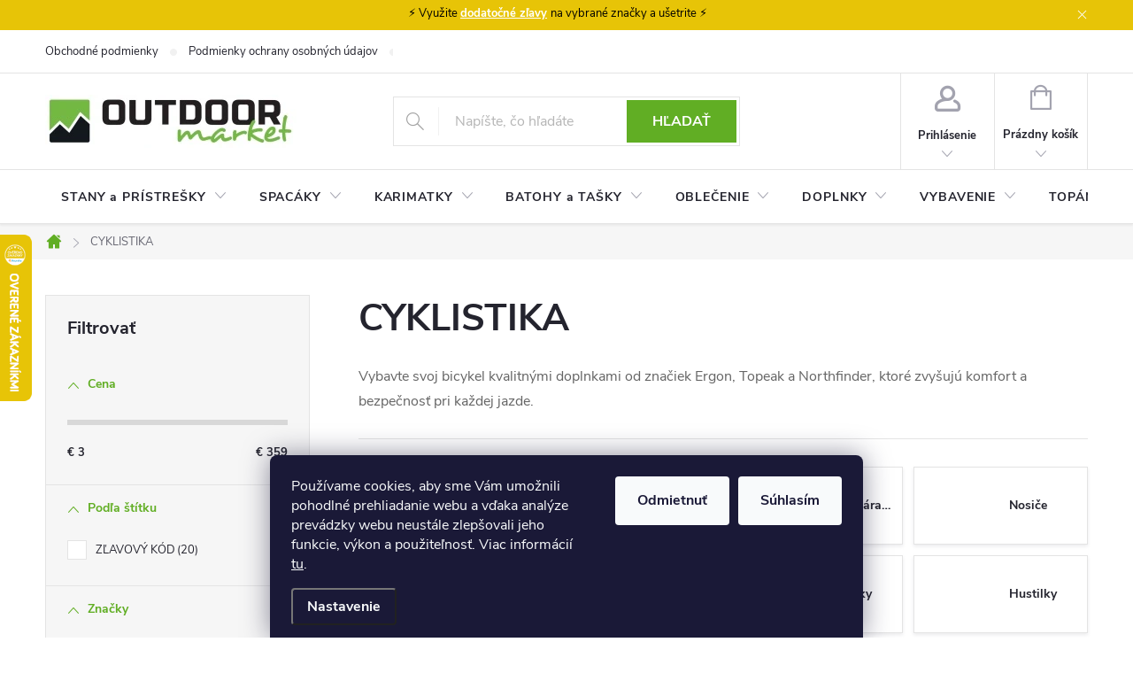

--- FILE ---
content_type: text/html; charset=utf-8
request_url: https://www.outdoormarket.sk/cyklistika/
body_size: 44663
content:
<!doctype html><html lang="sk" dir="ltr" class="header-background-light external-fonts-loaded"><head><meta charset="utf-8" /><meta name="viewport" content="width=device-width,initial-scale=1" /><title>CYKLISTIKA - OutdoorMarket</title><link rel="preconnect" href="https://cdn.myshoptet.com" /><link rel="dns-prefetch" href="https://cdn.myshoptet.com" /><link rel="preload" href="https://cdn.myshoptet.com/prj/dist/master/cms/libs/jquery/jquery-1.11.3.min.js" as="script" /><link href="https://cdn.myshoptet.com/prj/dist/master/cms/templates/frontend_templates/shared/css/font-face/source-sans-3.css" rel="stylesheet"><link href="https://cdn.myshoptet.com/prj/dist/master/cms/templates/frontend_templates/shared/css/font-face/exo-2.css" rel="stylesheet"><script>
dataLayer = [];
dataLayer.push({'shoptet' : {
    "pageId": 1015,
    "pageType": "category",
    "currency": "EUR",
    "currencyInfo": {
        "decimalSeparator": ",",
        "exchangeRate": 1,
        "priceDecimalPlaces": 2,
        "symbol": "\u20ac",
        "symbolLeft": 1,
        "thousandSeparator": " "
    },
    "language": "sk",
    "projectId": 442143,
    "category": {
        "guid": "503e3d42-a8de-11eb-bb6b-0cc47a6c9370",
        "path": "CYKLISTIKA",
        "parentCategoryGuid": null
    },
    "cartInfo": {
        "id": null,
        "freeShipping": false,
        "freeShippingFrom": 56,
        "leftToFreeGift": {
            "formattedPrice": "\u20ac0",
            "priceLeft": 0
        },
        "freeGift": false,
        "leftToFreeShipping": {
            "priceLeft": 56,
            "dependOnRegion": 0,
            "formattedPrice": "\u20ac56"
        },
        "discountCoupon": [],
        "getNoBillingShippingPrice": {
            "withoutVat": 0,
            "vat": 0,
            "withVat": 0
        },
        "cartItems": [],
        "taxMode": "ORDINARY"
    },
    "cart": [],
    "customer": {
        "priceRatio": 1,
        "priceListId": 1,
        "groupId": null,
        "registered": false,
        "mainAccount": false
    }
}});
dataLayer.push({'cookie_consent' : {
    "marketing": "denied",
    "analytics": "denied"
}});
document.addEventListener('DOMContentLoaded', function() {
    shoptet.consent.onAccept(function(agreements) {
        if (agreements.length == 0) {
            return;
        }
        dataLayer.push({
            'cookie_consent' : {
                'marketing' : (agreements.includes(shoptet.config.cookiesConsentOptPersonalisation)
                    ? 'granted' : 'denied'),
                'analytics': (agreements.includes(shoptet.config.cookiesConsentOptAnalytics)
                    ? 'granted' : 'denied')
            },
            'event': 'cookie_consent'
        });
    });
});
</script>

<!-- Google Tag Manager -->
<script>(function(w,d,s,l,i){w[l]=w[l]||[];w[l].push({'gtm.start':
new Date().getTime(),event:'gtm.js'});var f=d.getElementsByTagName(s)[0],
j=d.createElement(s),dl=l!='dataLayer'?'&l='+l:'';j.async=true;j.src=
'https://www.googletagmanager.com/gtm.js?id='+i+dl;f.parentNode.insertBefore(j,f);
})(window,document,'script','dataLayer','GTM-TPGP4398');</script>
<!-- End Google Tag Manager -->

<meta property="og:type" content="website"><meta property="og:site_name" content="outdoormarket.sk"><meta property="og:url" content="https://www.outdoormarket.sk/cyklistika/"><meta property="og:title" content="CYKLISTIKA - OutdoorMarket"><meta name="author" content="OutdoorMarket"><meta name="web_author" content="Shoptet.sk"><meta name="dcterms.rightsHolder" content="www.outdoormarket.sk"><meta name="robots" content="index,follow"><meta property="og:image" content="https://www.outdoormarket.sk/user/categories/orig/vybaveni___na_kolo.png"><meta property="og:description" content="CYKLISTIKA, OutdoorMarket"><meta name="description" content="CYKLISTIKA, OutdoorMarket"><meta name="google-site-verification" content="d47Mj09PrTqsn2QIuMwuDYO8hn6rFC1V66Pm1Fig2m0"><style>:root {--color-primary: #61ae24;--color-primary-h: 93;--color-primary-s: 66%;--color-primary-l: 41%;--color-primary-hover: #41860c;--color-primary-hover-h: 94;--color-primary-hover-s: 84%;--color-primary-hover-l: 29%;--color-secondary: #61ae24;--color-secondary-h: 93;--color-secondary-s: 66%;--color-secondary-l: 41%;--color-secondary-hover: #cfcfcf;--color-secondary-hover-h: 0;--color-secondary-hover-s: 0%;--color-secondary-hover-l: 81%;--color-tertiary: #ff6600;--color-tertiary-h: 24;--color-tertiary-s: 100%;--color-tertiary-l: 50%;--color-tertiary-hover: #ff3c00;--color-tertiary-hover-h: 14;--color-tertiary-hover-s: 100%;--color-tertiary-hover-l: 50%;--color-header-background: #ffffff;--template-font: "Source Sans 3";--template-headings-font: "Exo 2";--header-background-url: url("[data-uri]");--cookies-notice-background: #1A1937;--cookies-notice-color: #F8FAFB;--cookies-notice-button-hover: #f5f5f5;--cookies-notice-link-hover: #27263f;--templates-update-management-preview-mode-content: "Náhľad aktualizácií šablóny je aktívny pre váš prehliadač."}</style>
<link rel="next" href="/cyklistika/strana-2/" />    <script>var shoptet = shoptet || {};</script>
    <script src="https://cdn.myshoptet.com/prj/dist/master/shop/dist/main-3g-header.js.05f199e7fd2450312de2.js"></script>
<!-- User include --><!-- service 776(417) html code header -->
<link type="text/css" rel="stylesheet" media="all"  href="https://cdn.myshoptet.com/usr/paxio.myshoptet.com/user/documents/blank/style.css?v1602546"/>
<link href="https://cdn.myshoptet.com/prj/dist/master/shop/dist/font-shoptet-11.css.62c94c7785ff2cea73b2.css" rel="stylesheet">
<link href="https://cdn.myshoptet.com/usr/paxio.myshoptet.com/user/documents/blank/ikony.css?v9" rel="stylesheet">
<link type="text/css" rel="stylesheet" media="screen"  href="https://cdn.myshoptet.com/usr/paxio.myshoptet.com/user/documents/blank/preklady.css?v27" />
<link rel="stylesheet" href="https://cdn.myshoptet.com/usr/paxio.myshoptet.com/user/documents/blank/Slider/slick.css" />
<link rel="stylesheet" href="https://cdn.myshoptet.com/usr/paxio.myshoptet.com/user/documents/blank/Slider/slick-theme.css?v4" />
<link rel="stylesheet" href="https://cdn.myshoptet.com/usr/paxio.myshoptet.com/user/documents/blank/Slider/slick-classic.css?v3" />

<!-- api 428(82) html code header -->
<link rel="stylesheet" href="https://cdn.myshoptet.com/usr/api2.dklab.cz/user/documents/_doplnky/oblibene/442143/2/442143_2.css" type="text/css" /><style>
        :root {
            --dklab-favourites-flag-color: #E91B7D;
            --dklab-favourites-flag-text-color: #FFFFFF;
            --dklab-favourites-add-text-color: #000000;            
            --dklab-favourites-remove-text-color: #E91B7D;            
            --dklab-favourites-add-text-detail-color: #000000;            
            --dklab-favourites-remove-text-detail-color: #E91B7D;            
            --dklab-favourites-header-icon-color: #E91B7D;            
            --dklab-favourites-counter-color: #E91B7D;            
        } </style>
<!-- api 473(125) html code header -->

                <style>
                    #order-billing-methods .radio-wrapper[data-guid="cdc96ab7-9b1e-11ed-90ab-b8ca3a6a5ac4"]:not(.cggooglepay), #order-billing-methods .radio-wrapper[data-guid="0dc00d7e-c382-11eb-90ab-b8ca3a6a5ac4"]:not(.cgapplepay) {
                        display: none;
                    }
                </style>
                <script type="text/javascript">
                    document.addEventListener('DOMContentLoaded', function() {
                        if (getShoptetDataLayer('pageType') === 'billingAndShipping') {
                            
                try {
                    if (window.ApplePaySession && window.ApplePaySession.canMakePayments()) {
                        document.querySelector('#order-billing-methods .radio-wrapper[data-guid="0dc00d7e-c382-11eb-90ab-b8ca3a6a5ac4"]').classList.add('cgapplepay');
                    }
                } catch (err) {} 
            
                            
                const cgBaseCardPaymentMethod = {
                        type: 'CARD',
                        parameters: {
                            allowedAuthMethods: ["PAN_ONLY", "CRYPTOGRAM_3DS"],
                            allowedCardNetworks: [/*"AMEX", "DISCOVER", "INTERAC", "JCB",*/ "MASTERCARD", "VISA"]
                        }
                };
                
                function cgLoadScript(src, callback)
                {
                    var s,
                        r,
                        t;
                    r = false;
                    s = document.createElement('script');
                    s.type = 'text/javascript';
                    s.src = src;
                    s.onload = s.onreadystatechange = function() {
                        if ( !r && (!this.readyState || this.readyState == 'complete') )
                        {
                            r = true;
                            callback();
                        }
                    };
                    t = document.getElementsByTagName('script')[0];
                    t.parentNode.insertBefore(s, t);
                } 
                
                function cgGetGoogleIsReadyToPayRequest() {
                    return Object.assign(
                        {},
                        {
                            apiVersion: 2,
                            apiVersionMinor: 0
                        },
                        {
                            allowedPaymentMethods: [cgBaseCardPaymentMethod]
                        }
                    );
                }

                function onCgGooglePayLoaded() {
                    let paymentsClient = new google.payments.api.PaymentsClient({environment: 'PRODUCTION'});
                    paymentsClient.isReadyToPay(cgGetGoogleIsReadyToPayRequest()).then(function(response) {
                        if (response.result) {
                            document.querySelector('#order-billing-methods .radio-wrapper[data-guid="cdc96ab7-9b1e-11ed-90ab-b8ca3a6a5ac4"]').classList.add('cggooglepay');	 	 	 	 	 
                        }
                    })
                    .catch(function(err) {});
                }
                
                cgLoadScript('https://pay.google.com/gp/p/js/pay.js', onCgGooglePayLoaded);
            
                        }
                    });
                </script> 
                
<!-- service 2322(1835) html code header -->
<link rel="stylesheet" href="https://cdn.myshoptet.com/addons/dominikmartini/product_salecode/styles.header.min.css?1f0482a01621d4a6d7beb5cd811f2e28c64f26c2">
<!-- service 423(77) html code header -->
<script type="text/javascript" src="https://postback.affiliateport.eu/track.js"></script>
<script>
    function getCookie(name) {
        const value = `; ${document.cookie}`;
        const parts = value.split(`; ${name}=`);
        if (parts.length === 2) return parts.pop().split(';').shift();
    }

    const interval = setInterval(() => {
        if (document.cookie.indexOf('CookiesConsent=') !== - 1) {
            //ex.: {"consent":"analytics,personalisation","cookieId":"7hq2hmetk5kn82nkc9srfme7dio7288c"}
            let cookies_consent = getCookie('CookiesConsent').split("\n").map(JSON.parse)[0]
            let consent_attr = cookies_consent?.consent ?? ''

            if (consent_attr.includes('analytics')) {
                _AP_tracker.init()
                clearInterval(interval);
            }
        }
    }, 100)
</script>
<!-- service 428(82) html code header -->
<style>
@font-face {
    font-family: 'oblibene';
    src:  url('https://cdn.myshoptet.com/usr/api2.dklab.cz/user/documents/_doplnky/oblibene/font/oblibene.eot?v1');
    src:  url('https://cdn.myshoptet.com/usr/api2.dklab.cz/user/documents/_doplnky/oblibene/font/oblibene.eot?v1#iefix') format('embedded-opentype'),
    url('https://cdn.myshoptet.com/usr/api2.dklab.cz/user/documents/_doplnky/oblibene/font/oblibene.ttf?v1') format('truetype'),
    url('https://cdn.myshoptet.com/usr/api2.dklab.cz/user/documents/_doplnky/oblibene/font/oblibene.woff?v1') format('woff'),
    url('https://cdn.myshoptet.com/usr/api2.dklab.cz/user/documents/_doplnky/oblibene/font/oblibene.svg?v1') format('svg');
    font-weight: normal;
    font-style: normal;
}
</style>
<script>
var dklabFavIndividual;
</script>
<!-- service 1240(857) html code header -->
<script>
var host = "www.outdoormarket.sk".replace(/(\.|\/|www)/g, '');
var src = "https://gateway.saimon.ai/" + host + "/loader.js"
var saimonScript = document.createElement('script');
saimonScript.src = src;
saimonScript.async = true;
saimonScript.fetchPriority = "high";
document.head.appendChild(saimonScript);

var timestamp = localStorage.getItem("sai-last-search");
var now = Date.now();

if (parseInt(timestamp) >= (now - 60 * 1000)) {
  document.documentElement.classList.add("--sai-search--active");
}
</script>

<style>
.--sai-search--active .in-vyhledavani #content {
	min-height: 90vh;
}

.--sai-search--active body:not(.--sai-result-page--inactive) #content .search-results-groups, 
.--sai-search--active body:not(.--sai-result-page--inactive) #content #products-found { 
	display: none; 
}
#sai--search-result-page #products-found,
#sai--search-result-page .search-results-groups{
	display: block !important; 
}
</style>
<!-- project html code header -->
<link rel="stylesheet" type="text/css" href="/user/documents/style.css?v=1.20" />
<script src="/user/documents/script-head.js?v=1.11" type="text/javascript"></script>

<meta name="google-site-verification" content="d47Mj09PrTqsn2QIuMwuDYO8hn6rFC1V66Pm1Fig2m0" />
<meta name="facebook-domain-verification" content="049rvruyp79yvzwxhz2jh943n7bket" />

<style>
.difference-info {
    align-items: center;
    cursor: pointer;
    text-decoration: underline;
    text-decoration-style: dotted;
}

.flags-extra .flag .price-standard {
    order: 2;
    font-size: 13px;
    line-height: 24px;
    font-weight: 400;
    margin-top: -3px;
    display: none;
}
.tooltip {
    position: absolute;
    z-index: 1;
    bottom: 100%;
    left: 50%;
    transform: translateX(-50%);
    background-color: black;
    color: white;
    text-align: center;
    border-radius: 6px;
    padding: 5px;
    white-space: nowrap;
    opacity: 1;
}

.product-appendix::before {
	display: none;
}

/* Pro zařízení s maximální šířkou 600px (přibližně velikost telefonu) */
@media (max-width: 600px) {
	.tooltip {
		left: -100px;
	}
  
    /** produkty pod sebou a ne 2 vedle sebe na mobilu */
    .products-block>div {
        width: 100% !important;
    }
}

</style>

<style>
input[type="checkbox"]:disabled+label, 
input[type="radio"]:disabled+label {
    display: none;
}
</style>

<style>
.p-info-wrapper .detail-parameters th,
.color-variants-title {
    display: block;
    font-size: 14px;
    font-weight: bold;
    color: #24242E;
    margin-bottom: 6px;
    text-align: left;
}

.color-variants {
    margin-bottom: 30px;
}

.color-variant-image {
    width: 65px; /* Nastavit podle potřeby */
    height: auto;
    margin-right: 10px;
    margin-bottom: 10px;
    cursor: pointer;
    border: 1px solid #ccc;
    padding: 5px;
    transition: transform 0.3s ease;
}

.color-variant-image:hover {
    transform: scale(1.1);
}

</style>


<! -- 5dm affil -->
<script type="text/javascript" async
src="//s.retargeted.co/1/xoLRMn.js"></script>

<script type="text/javascript">(function(b,n,r,c,w,d){c="Y4v5bx";w=b.createElement(n);w.async=1;w.src="//collect.bannercrowd.net/js?id="+c;d=b.getElementsByTagName(n)[0];function x(y,z){y.parentNode.insertBefore(z,y)}b.readyState!="loading"?x(d,w):b.addEventListener?r.addEventListener("load",x(d,w)):b.attachEvent&&r.attachEvent("onload",x(d,w))})(document,"script",window);</script>

<style>
.site-msg.information {
    position: initial;
    max-width: initial;
    background-color: #e7c407;
    text-align: center;
    color: #000000;
}
</style>

<script>
document.addEventListener('DOMContentLoaded', function() {
    // Funkce pro reload stránky při změně filtru výrobce
    function setupManufacturerFilterRefresh() {
        const filterCheckboxes = document.querySelectorAll('input[data-filter-code="manufacturerId"]');

        filterCheckboxes.forEach(checkbox => {
            checkbox.addEventListener('change', function() {
                if (this.checked) {
                    const newUrl = this.getAttribute('data-url');
                    window.location.href = newUrl; // Vyvolání úplného reloadu stránky
                }
            });
        });
    }

    setupManufacturerFilterRefresh();
});
</script>
<style data-addon="Sleva po zadání kódu" data-author="Dominik Martini"> .dm-coupon-div { border: solid 1px #41860c !important; background-color: #ffffff !important; color: #000000 !important; border-radius: 0px !important; } .dm-coupon-div>div { padding: 12px !important; font-size: 16px !important; } .dm-coupon-div span { color: #ff3c00 !important; } .dm-coupon-div.copied:before { background-color: #61ae24 !important; font-size: 16px !important; color: #ffffff !important; }
</style>
<!-- /User include --><link rel="shortcut icon" href="/favicon.ico" type="image/x-icon" /><link rel="canonical" href="https://www.outdoormarket.sk/cyklistika/" />    <script>
        var _hwq = _hwq || [];
        _hwq.push(['setKey', '70373DA799044683C24D362F5808EA82']);
        _hwq.push(['setTopPos', '200']);
        _hwq.push(['showWidget', '21']);
        (function() {
            var ho = document.createElement('script');
            ho.src = 'https://sk.im9.cz/direct/i/gjs.php?n=wdgt&sak=70373DA799044683C24D362F5808EA82';
            var s = document.getElementsByTagName('script')[0]; s.parentNode.insertBefore(ho, s);
        })();
    </script>
    <!-- Global site tag (gtag.js) - Google Analytics -->
    <script async src="https://www.googletagmanager.com/gtag/js?id=G-VMMGVH7C4P"></script>
    <script>
        
        window.dataLayer = window.dataLayer || [];
        function gtag(){dataLayer.push(arguments);}
        

                    console.debug('default consent data');

            gtag('consent', 'default', {"ad_storage":"denied","analytics_storage":"denied","ad_user_data":"denied","ad_personalization":"denied","wait_for_update":500});
            dataLayer.push({
                'event': 'default_consent'
            });
        
        gtag('js', new Date());

                gtag('config', 'UA-51506805-2', { 'groups': "UA" });
        
                gtag('config', 'G-VMMGVH7C4P', {"groups":"GA4","send_page_view":false,"content_group":"category","currency":"EUR","page_language":"sk"});
        
                gtag('config', 'AW-339548031', {"allow_enhanced_conversions":true});
        
        
        
        
        
                    gtag('event', 'page_view', {"send_to":"GA4","page_language":"sk","content_group":"category","currency":"EUR"});
        
        
        
        
        
        
        
        
        
        
        
        
        
        document.addEventListener('DOMContentLoaded', function() {
            if (typeof shoptet.tracking !== 'undefined') {
                for (var id in shoptet.tracking.bannersList) {
                    gtag('event', 'view_promotion', {
                        "send_to": "UA",
                        "promotions": [
                            {
                                "id": shoptet.tracking.bannersList[id].id,
                                "name": shoptet.tracking.bannersList[id].name,
                                "position": shoptet.tracking.bannersList[id].position
                            }
                        ]
                    });
                }
            }

            shoptet.consent.onAccept(function(agreements) {
                if (agreements.length !== 0) {
                    console.debug('gtag consent accept');
                    var gtagConsentPayload =  {
                        'ad_storage': agreements.includes(shoptet.config.cookiesConsentOptPersonalisation)
                            ? 'granted' : 'denied',
                        'analytics_storage': agreements.includes(shoptet.config.cookiesConsentOptAnalytics)
                            ? 'granted' : 'denied',
                                                                                                'ad_user_data': agreements.includes(shoptet.config.cookiesConsentOptPersonalisation)
                            ? 'granted' : 'denied',
                        'ad_personalization': agreements.includes(shoptet.config.cookiesConsentOptPersonalisation)
                            ? 'granted' : 'denied',
                        };
                    console.debug('update consent data', gtagConsentPayload);
                    gtag('consent', 'update', gtagConsentPayload);
                    dataLayer.push(
                        { 'event': 'update_consent' }
                    );
                }
            });
        });
    </script>
</head><body class="desktop id-1015 in-cyklistika template-11 type-category multiple-columns-body columns-3 blank-mode blank-mode-css ums_forms_redesign--off ums_a11y_category_page--on ums_discussion_rating_forms--off ums_flags_display_unification--on ums_a11y_login--off mobile-header-version-0">
        <div id="fb-root"></div>
        <script>
            window.fbAsyncInit = function() {
                FB.init({
//                    appId            : 'your-app-id',
                    autoLogAppEvents : true,
                    xfbml            : true,
                    version          : 'v19.0'
                });
            };
        </script>
        <script async defer crossorigin="anonymous" src="https://connect.facebook.net/sk_SK/sdk.js"></script>
<!-- Google Tag Manager (noscript) -->
<noscript><iframe src="https://www.googletagmanager.com/ns.html?id=GTM-TPGP4398"
height="0" width="0" style="display:none;visibility:hidden"></iframe></noscript>
<!-- End Google Tag Manager (noscript) -->

    <div class="siteCookies siteCookies--bottom siteCookies--dark js-siteCookies" role="dialog" data-testid="cookiesPopup" data-nosnippet>
        <div class="siteCookies__form">
            <div class="siteCookies__content">
                <div class="siteCookies__text">
                    Používame cookies, aby sme Vám umožnili pohodlné prehliadanie webu a vďaka analýze prevádzky webu neustále zlepšovali jeho funkcie, výkon a použiteľnosť. Viac informácií <a href="http://www.outdoormarket.sk/podmienky-ochrany-osobnych-udajov/" target="\">tu</a>.
                </div>
                <p class="siteCookies__links">
                    <button class="siteCookies__link js-cookies-settings" aria-label="Nastavenia cookies" data-testid="cookiesSettings">Nastavenie</button>
                </p>
            </div>
            <div class="siteCookies__buttonWrap">
                                    <button class="siteCookies__button js-cookiesConsentSubmit" value="reject" aria-label="Odmietnuť cookies" data-testid="buttonCookiesReject">Odmietnuť</button>
                                <button class="siteCookies__button js-cookiesConsentSubmit" value="all" aria-label="Prijať cookies" data-testid="buttonCookiesAccept">Súhlasím</button>
            </div>
        </div>
        <script>
            document.addEventListener("DOMContentLoaded", () => {
                const siteCookies = document.querySelector('.js-siteCookies');
                document.addEventListener("scroll", shoptet.common.throttle(() => {
                    const st = document.documentElement.scrollTop;
                    if (st > 1) {
                        siteCookies.classList.add('siteCookies--scrolled');
                    } else {
                        siteCookies.classList.remove('siteCookies--scrolled');
                    }
                }, 100));
            });
        </script>
    </div>
<a href="#content" class="skip-link sr-only">Prejsť na obsah</a><div class="overall-wrapper"><div class="site-msg information"><div class="container"><div class="text">⚡ Využite <strong><a href="/zlavove-kody/">dodatočné zľavy</a> </strong>na vybrané značky a ušetrite ⚡</div><div class="close js-close-information-msg"></div></div></div><div class="user-action"><div class="container"><div class="user-action-in"><div class="user-action-login popup-widget login-widget"><div class="popup-widget-inner"><h2 id="loginHeading">Prihlásenie k vášmu účtu</h2><div id="customerLogin"><form action="/action/Customer/Login/" method="post" id="formLoginIncluded" class="csrf-enabled formLogin" data-testid="formLogin"><input type="hidden" name="referer" value="" /><div class="form-group"><div class="input-wrapper email js-validated-element-wrapper no-label"><input type="email" name="email" class="form-control" autofocus placeholder="E-mailová adresa (napr. jan@novak.sk)" data-testid="inputEmail" autocomplete="email" required /></div></div><div class="form-group"><div class="input-wrapper password js-validated-element-wrapper no-label"><input type="password" name="password" class="form-control" placeholder="Heslo" data-testid="inputPassword" autocomplete="current-password" required /><span class="no-display">Nemôžete vyplniť toto pole</span><input type="text" name="surname" value="" class="no-display" /></div></div><div class="form-group"><div class="login-wrapper"><button type="submit" class="btn btn-secondary btn-text btn-login" data-testid="buttonSubmit">Prihlásiť sa</button><div class="password-helper"><a href="/registracia/" data-testid="signup" rel="nofollow">Nová registrácia</a><a href="/klient/zabudnute-heslo/" rel="nofollow">Zabudnuté heslo</a></div></div></div><div class="social-login-buttons"><div class="social-login-buttons-divider"><span>alebo</span></div><div class="form-group"><a href="/action/Social/login/?provider=Facebook" class="login-btn facebook" rel="nofollow"><span class="login-facebook-icon"></span><strong>Prihlásiť sa cez Facebook</strong></a></div><div class="form-group"><a href="/action/Social/login/?provider=Google" class="login-btn google" rel="nofollow"><span class="login-google-icon"></span><strong>Prihlásiť sa cez Google</strong></a></div></div></form>
</div></div></div>
    <div id="cart-widget" class="user-action-cart popup-widget cart-widget loader-wrapper" data-testid="popupCartWidget" role="dialog" aria-hidden="true"><div class="popup-widget-inner cart-widget-inner place-cart-here"><div class="loader-overlay"><div class="loader"></div></div></div><div class="cart-widget-button"><a href="/kosik/" class="btn btn-conversion" id="continue-order-button" rel="nofollow" data-testid="buttonNextStep">Pokračovať do košíka</a></div></div></div>
</div></div><div class="top-navigation-bar" data-testid="topNavigationBar">

    <div class="container">

        <div class="top-navigation-contacts">
            <strong>Zákaznícka podpora:</strong><a href="mailto:obchod@outdoormarket.sk" class="project-email" data-testid="contactboxEmail"><span>obchod@outdoormarket.sk</span></a>        </div>

                            <div class="top-navigation-menu">
                <div class="top-navigation-menu-trigger"></div>
                <ul class="top-navigation-bar-menu">
                                            <li class="top-navigation-menu-item-39">
                            <a href="/obchodne-podmienky/">Obchodné podmienky</a>
                        </li>
                                            <li class="top-navigation-menu-item-691">
                            <a href="/podmienky-ochrany-osobnych-udajov/">Podmienky ochrany osobných údajov</a>
                        </li>
                                            <li class="top-navigation-menu-item-706">
                            <a href="/doprava-a-platba/">Doprava a platba</a>
                        </li>
                                            <li class="top-navigation-menu-item-29">
                            <a href="/kontakty/">Kontakty</a>
                        </li>
                                            <li class="top-navigation-menu-item-3894">
                            <a href="/velkostne-tabulky/">Veľkostné tabuľky</a>
                        </li>
                                            <li class="top-navigation-menu-item-3957">
                            <a href="/vymena-a-vratenie/">Výmena a vrátenie</a>
                        </li>
                                            <li class="top-navigation-menu-item-3963">
                            <a href="/reklamacie/">Reklamácie</a>
                        </li>
                                            <li class="top-navigation-menu-item-4371">
                            <a href="/zlavove-kody/">Zľavové kódy</a>
                        </li>
                                            <li class="top-navigation-menu-item-4620">
                            <a href="/blog/">Blog</a>
                        </li>
                                            <li class="top-navigation-menu-item-5998">
                            <a href="/predlzena-lehota-na-vratenie-tovaru/">Predĺžená lehota na vrátenie tovaru</a>
                        </li>
                                    </ul>
                <ul class="top-navigation-bar-menu-helper"></ul>
            </div>
        
        <div class="top-navigation-tools top-navigation-tools--language">
            <div class="responsive-tools">
                <a href="#" class="toggle-window" data-target="search" aria-label="Hľadať" data-testid="linkSearchIcon"></a>
                                                            <a href="#" class="toggle-window" data-target="login"></a>
                                                    <a href="#" class="toggle-window" data-target="navigation" aria-label="Menu" data-testid="hamburgerMenu"></a>
            </div>
                        <a href="/login/?backTo=%2Fcyklistika%2F" class="top-nav-button top-nav-button-login primary login toggle-window" data-target="login" data-testid="signin" rel="nofollow"><span>Prihlásenie</span></a>        </div>

    </div>

</div>
<header id="header"><div class="container navigation-wrapper">
    <div class="header-top">
        <div class="site-name-wrapper">
            <div class="site-name"><a href="/" data-testid="linkWebsiteLogo"><img src="https://cdn.myshoptet.com/usr/www.outdoormarket.sk/user/logos/om-logo-new-small_(4).jpg" alt="OutdoorMarket" fetchpriority="low" /></a></div>        </div>
        <div class="search" itemscope itemtype="https://schema.org/WebSite">
            <meta itemprop="headline" content="CYKLISTIKA"/><meta itemprop="url" content="https://www.outdoormarket.sk"/><meta itemprop="text" content="CYKLISTIKA, OutdoorMarket"/>            <form action="/action/ProductSearch/prepareString/" method="post"
    id="formSearchForm" class="search-form compact-form js-search-main"
    itemprop="potentialAction" itemscope itemtype="https://schema.org/SearchAction" data-testid="searchForm">
    <fieldset>
        <meta itemprop="target"
            content="https://www.outdoormarket.sk/vyhladavanie/?string={string}"/>
        <input type="hidden" name="language" value="sk"/>
        
            
<input
    type="search"
    name="string"
        class="query-input form-control search-input js-search-input"
    placeholder="Napíšte, čo hľadáte"
    autocomplete="off"
    required
    itemprop="query-input"
    aria-label="Vyhľadávanie"
    data-testid="searchInput"
>
            <button type="submit" class="btn btn-default" data-testid="searchBtn">Hľadať</button>
        
    </fieldset>
</form>
        </div>
        <div class="navigation-buttons">
                
    <a href="/kosik/" class="btn btn-icon toggle-window cart-count" data-target="cart" data-hover="true" data-redirect="true" data-testid="headerCart" rel="nofollow" aria-haspopup="dialog" aria-expanded="false" aria-controls="cart-widget">
        
                <span class="sr-only">Nákupný košík</span>
        
            <span class="cart-price visible-lg-inline-block" data-testid="headerCartPrice">
                                    Prázdny košík                            </span>
        
    
            </a>
        </div>
    </div>
    <nav id="navigation" aria-label="Hlavné menu" data-collapsible="true"><div class="navigation-in menu"><ul class="menu-level-1" role="menubar" data-testid="headerMenuItems"><li class="menu-item-1003 ext" role="none"><a href="/stany-a-pristresky/" data-testid="headerMenuItem" role="menuitem" aria-haspopup="true" aria-expanded="false"><b>STANY a PRÍSTREŠKY</b><span class="submenu-arrow"></span></a><ul class="menu-level-2" aria-label="STANY a PRÍSTREŠKY" tabindex="-1" role="menu"><li class="menu-item-1006" role="none"><a href="/stany-pre-1-az-2-osoby/" class="menu-image" data-testid="headerMenuItem" tabindex="-1" aria-hidden="true"><img src="data:image/svg+xml,%3Csvg%20width%3D%22140%22%20height%3D%22100%22%20xmlns%3D%22http%3A%2F%2Fwww.w3.org%2F2000%2Fsvg%22%3E%3C%2Fsvg%3E" alt="" aria-hidden="true" width="140" height="100"  data-src="https://cdn.myshoptet.com/usr/www.outdoormarket.sk/user/categories/thumb/male___stany_pro_1_az___2_osoby.png" fetchpriority="low" /></a><div><a href="/stany-pre-1-az-2-osoby/" data-testid="headerMenuItem" role="menuitem"><span>1 až 2 osoby</span></a>
                        </div></li><li class="menu-item-1009" role="none"><a href="/stany-pre-3-az-4-osoby/" class="menu-image" data-testid="headerMenuItem" tabindex="-1" aria-hidden="true"><img src="data:image/svg+xml,%3Csvg%20width%3D%22140%22%20height%3D%22100%22%20xmlns%3D%22http%3A%2F%2Fwww.w3.org%2F2000%2Fsvg%22%3E%3C%2Fsvg%3E" alt="" aria-hidden="true" width="140" height="100"  data-src="https://cdn.myshoptet.com/usr/www.outdoormarket.sk/user/categories/thumb/stany_pro_3_az___4_osoby.png" fetchpriority="low" /></a><div><a href="/stany-pre-3-az-4-osoby/" data-testid="headerMenuItem" role="menuitem"><span>Pre 3 až 4 osoby</span></a>
                        </div></li><li class="menu-item-1030" role="none"><a href="/pristresky-a-plachty/" class="menu-image" data-testid="headerMenuItem" tabindex="-1" aria-hidden="true"><img src="data:image/svg+xml,%3Csvg%20width%3D%22140%22%20height%3D%22100%22%20xmlns%3D%22http%3A%2F%2Fwww.w3.org%2F2000%2Fsvg%22%3E%3C%2Fsvg%3E" alt="" aria-hidden="true" width="140" height="100"  data-src="https://cdn.myshoptet.com/usr/www.outdoormarket.sk/user/categories/thumb/pr__i__str__es__ky__celty_a_plachty.png" fetchpriority="low" /></a><div><a href="/pristresky-a-plachty/" data-testid="headerMenuItem" role="menuitem"><span>Prístrešky a plachty</span></a>
                        </div></li><li class="menu-item-1087" role="none"><a href="/stany-pre-5-a-viac-osob/" class="menu-image" data-testid="headerMenuItem" tabindex="-1" aria-hidden="true"><img src="data:image/svg+xml,%3Csvg%20width%3D%22140%22%20height%3D%22100%22%20xmlns%3D%22http%3A%2F%2Fwww.w3.org%2F2000%2Fsvg%22%3E%3C%2Fsvg%3E" alt="" aria-hidden="true" width="140" height="100"  data-src="https://cdn.myshoptet.com/usr/www.outdoormarket.sk/user/categories/thumb/rodinne___stany_pro_5_a_vi__ce_osob.png" fetchpriority="low" /></a><div><a href="/stany-pre-5-a-viac-osob/" data-testid="headerMenuItem" role="menuitem"><span>5 a viac osôb</span></a>
                        </div></li><li class="menu-item-1435" role="none"><a href="/prislusenstvo-ku-stanom/" class="menu-image" data-testid="headerMenuItem" tabindex="-1" aria-hidden="true"><img src="data:image/svg+xml,%3Csvg%20width%3D%22140%22%20height%3D%22100%22%20xmlns%3D%22http%3A%2F%2Fwww.w3.org%2F2000%2Fsvg%22%3E%3C%2Fsvg%3E" alt="" aria-hidden="true" width="140" height="100"  data-src="https://cdn.myshoptet.com/usr/www.outdoormarket.sk/user/categories/thumb/pr__i__slus__enstvi___ke_stanu__m.png" fetchpriority="low" /></a><div><a href="/prislusenstvo-ku-stanom/" data-testid="headerMenuItem" role="menuitem"><span>Príslušenstvo</span></a>
                        </div></li><li class="menu-item-4434" role="none"><a href="/stany-expedicne/" class="menu-image" data-testid="headerMenuItem" tabindex="-1" aria-hidden="true"><img src="data:image/svg+xml,%3Csvg%20width%3D%22140%22%20height%3D%22100%22%20xmlns%3D%22http%3A%2F%2Fwww.w3.org%2F2000%2Fsvg%22%3E%3C%2Fsvg%3E" alt="" aria-hidden="true" width="140" height="100"  data-src="https://cdn.myshoptet.com/usr/www.outdoormarket.sk/user/categories/thumb/expedic__ni___stany.png" fetchpriority="low" /></a><div><a href="/stany-expedicne/" data-testid="headerMenuItem" role="menuitem"><span>Expedičné</span></a>
                        </div></li><li class="menu-item-4437" role="none"><a href="/stany-turisticke/" class="menu-image" data-testid="headerMenuItem" tabindex="-1" aria-hidden="true"><img src="data:image/svg+xml,%3Csvg%20width%3D%22140%22%20height%3D%22100%22%20xmlns%3D%22http%3A%2F%2Fwww.w3.org%2F2000%2Fsvg%22%3E%3C%2Fsvg%3E" alt="" aria-hidden="true" width="140" height="100"  data-src="https://cdn.myshoptet.com/usr/www.outdoormarket.sk/user/categories/thumb/turisticke___stany.png" fetchpriority="low" /></a><div><a href="/stany-turisticke/" data-testid="headerMenuItem" role="menuitem"><span>Turistické stany FAV</span></a>
                        </div></li><li class="menu-item-4440" role="none"><a href="/stany-rekreacne/" class="menu-image" data-testid="headerMenuItem" tabindex="-1" aria-hidden="true"><img src="data:image/svg+xml,%3Csvg%20width%3D%22140%22%20height%3D%22100%22%20xmlns%3D%22http%3A%2F%2Fwww.w3.org%2F2000%2Fsvg%22%3E%3C%2Fsvg%3E" alt="" aria-hidden="true" width="140" height="100"  data-src="https://cdn.myshoptet.com/usr/www.outdoormarket.sk/user/categories/thumb/kempingove___a_rekreac__ni___stany.png" fetchpriority="low" /></a><div><a href="/stany-rekreacne/" data-testid="headerMenuItem" role="menuitem"><span>Kempingové a rekreačné</span></a>
                        </div></li><li class="menu-item-4443" role="none"><a href="/stany-ultralahke/" class="menu-image" data-testid="headerMenuItem" tabindex="-1" aria-hidden="true"><img src="data:image/svg+xml,%3Csvg%20width%3D%22140%22%20height%3D%22100%22%20xmlns%3D%22http%3A%2F%2Fwww.w3.org%2F2000%2Fsvg%22%3E%3C%2Fsvg%3E" alt="" aria-hidden="true" width="140" height="100"  data-src="https://cdn.myshoptet.com/usr/www.outdoormarket.sk/user/categories/thumb/ultralehke___stany.png" fetchpriority="low" /></a><div><a href="/stany-ultralahke/" data-testid="headerMenuItem" role="menuitem"><span>Ultraľahké</span></a>
                        </div></li><li class="menu-item-4446" role="none"><a href="/stany-bivakovacie/" class="menu-image" data-testid="headerMenuItem" tabindex="-1" aria-hidden="true"><img src="data:image/svg+xml,%3Csvg%20width%3D%22140%22%20height%3D%22100%22%20xmlns%3D%22http%3A%2F%2Fwww.w3.org%2F2000%2Fsvg%22%3E%3C%2Fsvg%3E" alt="" aria-hidden="true" width="140" height="100"  data-src="https://cdn.myshoptet.com/usr/www.outdoormarket.sk/user/categories/thumb/bivakovaci___stany.png" fetchpriority="low" /></a><div><a href="/stany-bivakovacie/" data-testid="headerMenuItem" role="menuitem"><span>Bivakovacie</span></a>
                        </div></li><li class="menu-item-4449" role="none"><a href="/stany-party/" class="menu-image" data-testid="headerMenuItem" tabindex="-1" aria-hidden="true"><img src="data:image/svg+xml,%3Csvg%20width%3D%22140%22%20height%3D%22100%22%20xmlns%3D%22http%3A%2F%2Fwww.w3.org%2F2000%2Fsvg%22%3E%3C%2Fsvg%3E" alt="" aria-hidden="true" width="140" height="100"  data-src="https://cdn.myshoptet.com/usr/www.outdoormarket.sk/user/categories/thumb/pa__rty_stany.png" fetchpriority="low" /></a><div><a href="/stany-party/" data-testid="headerMenuItem" role="menuitem"><span>Párty</span></a>
                        </div></li></ul></li>
<li class="menu-item-1069 ext" role="none"><a href="/spacaky/" data-testid="headerMenuItem" role="menuitem" aria-haspopup="true" aria-expanded="false"><b>SPACÁKY</b><span class="submenu-arrow"></span></a><ul class="menu-level-2" aria-label="SPACÁKY" tabindex="-1" role="menu"><li class="menu-item-5803" role="none"><a href="/perove-spacaky/" class="menu-image" data-testid="headerMenuItem" tabindex="-1" aria-hidden="true"><img src="data:image/svg+xml,%3Csvg%20width%3D%22140%22%20height%3D%22100%22%20xmlns%3D%22http%3A%2F%2Fwww.w3.org%2F2000%2Fsvg%22%3E%3C%2Fsvg%3E" alt="" aria-hidden="true" width="140" height="100"  data-src="https://cdn.myshoptet.com/usr/www.outdoormarket.sk/user/categories/thumb/pe__r__ove___spaca__ky-1.png" fetchpriority="low" /></a><div><a href="/perove-spacaky/" data-testid="headerMenuItem" role="menuitem"><span>Páperové</span></a>
                        </div></li><li class="menu-item-1072" role="none"><a href="/zimne-spacie-vaky/" class="menu-image" data-testid="headerMenuItem" tabindex="-1" aria-hidden="true"><img src="data:image/svg+xml,%3Csvg%20width%3D%22140%22%20height%3D%22100%22%20xmlns%3D%22http%3A%2F%2Fwww.w3.org%2F2000%2Fsvg%22%3E%3C%2Fsvg%3E" alt="" aria-hidden="true" width="140" height="100"  data-src="https://cdn.myshoptet.com/usr/www.outdoormarket.sk/user/categories/thumb/zimni___spaca__ky.png" fetchpriority="low" /></a><div><a href="/zimne-spacie-vaky/" data-testid="headerMenuItem" role="menuitem"><span>Zimné</span></a>
                        </div></li><li class="menu-item-1075" role="none"><a href="/letne-spacie-vaky/" class="menu-image" data-testid="headerMenuItem" tabindex="-1" aria-hidden="true"><img src="data:image/svg+xml,%3Csvg%20width%3D%22140%22%20height%3D%22100%22%20xmlns%3D%22http%3A%2F%2Fwww.w3.org%2F2000%2Fsvg%22%3E%3C%2Fsvg%3E" alt="" aria-hidden="true" width="140" height="100"  data-src="https://cdn.myshoptet.com/usr/www.outdoormarket.sk/user/categories/thumb/letni___spaca__ky.png" fetchpriority="low" /></a><div><a href="/letne-spacie-vaky/" data-testid="headerMenuItem" role="menuitem"><span>Letné spacie vaky FAV</span></a>
                        </div></li><li class="menu-item-3999" role="none"><a href="/prislusenstvo-k-spacakom/" class="menu-image" data-testid="headerMenuItem" tabindex="-1" aria-hidden="true"><img src="data:image/svg+xml,%3Csvg%20width%3D%22140%22%20height%3D%22100%22%20xmlns%3D%22http%3A%2F%2Fwww.w3.org%2F2000%2Fsvg%22%3E%3C%2Fsvg%3E" alt="" aria-hidden="true" width="140" height="100"  data-src="https://cdn.myshoptet.com/usr/www.outdoormarket.sk/user/categories/thumb/pr__i__slus__enstvi___ke_spaca__ku__m.png" fetchpriority="low" /></a><div><a href="/prislusenstvo-k-spacakom/" data-testid="headerMenuItem" role="menuitem"><span>Príslušenstvo</span></a>
                        </div></li><li class="menu-item-4455" role="none"><a href="/spacaky-trojsezonne/" class="menu-image" data-testid="headerMenuItem" tabindex="-1" aria-hidden="true"><img src="data:image/svg+xml,%3Csvg%20width%3D%22140%22%20height%3D%22100%22%20xmlns%3D%22http%3A%2F%2Fwww.w3.org%2F2000%2Fsvg%22%3E%3C%2Fsvg%3E" alt="" aria-hidden="true" width="140" height="100"  data-src="https://cdn.myshoptet.com/usr/www.outdoormarket.sk/user/categories/thumb/tr__i__sezo__nni___spaca__ky.png" fetchpriority="low" /></a><div><a href="/spacaky-trojsezonne/" data-testid="headerMenuItem" role="menuitem"><span>Trojsezónne</span></a>
                        </div></li><li class="menu-item-4461" role="none"><a href="/spacaky-synteticke/" class="menu-image" data-testid="headerMenuItem" tabindex="-1" aria-hidden="true"><img src="data:image/svg+xml,%3Csvg%20width%3D%22140%22%20height%3D%22100%22%20xmlns%3D%22http%3A%2F%2Fwww.w3.org%2F2000%2Fsvg%22%3E%3C%2Fsvg%3E" alt="" aria-hidden="true" width="140" height="100"  data-src="https://cdn.myshoptet.com/usr/www.outdoormarket.sk/user/categories/thumb/synteticke___spaca__ky.png" fetchpriority="low" /></a><div><a href="/spacaky-synteticke/" data-testid="headerMenuItem" role="menuitem"><span>Syntetické</span></a>
                        </div></li><li class="menu-item-4470" role="none"><a href="/spacaky-lehke/" class="menu-image" data-testid="headerMenuItem" tabindex="-1" aria-hidden="true"><img src="data:image/svg+xml,%3Csvg%20width%3D%22140%22%20height%3D%22100%22%20xmlns%3D%22http%3A%2F%2Fwww.w3.org%2F2000%2Fsvg%22%3E%3C%2Fsvg%3E" alt="" aria-hidden="true" width="140" height="100"  data-src="https://cdn.myshoptet.com/usr/www.outdoormarket.sk/user/categories/thumb/lehke___spaca__ky_a_cyklospaca__ky.png" fetchpriority="low" /></a><div><a href="/spacaky-lehke/" data-testid="headerMenuItem" role="menuitem"><span>Ľahké a cyklospacáky</span></a>
                        </div></li><li class="menu-item-4473" role="none"><a href="/spacaky-detske/" class="menu-image" data-testid="headerMenuItem" tabindex="-1" aria-hidden="true"><img src="data:image/svg+xml,%3Csvg%20width%3D%22140%22%20height%3D%22100%22%20xmlns%3D%22http%3A%2F%2Fwww.w3.org%2F2000%2Fsvg%22%3E%3C%2Fsvg%3E" alt="" aria-hidden="true" width="140" height="100"  data-src="https://cdn.myshoptet.com/usr/www.outdoormarket.sk/user/categories/thumb/de__tske___spaca__ky.png" fetchpriority="low" /></a><div><a href="/spacaky-detske/" data-testid="headerMenuItem" role="menuitem"><span>Detské</span></a>
                        </div></li></ul></li>
<li class="menu-item-1012 ext" role="none"><a href="/karimatky--matrace--izolacne-podlozky/" data-testid="headerMenuItem" role="menuitem" aria-haspopup="true" aria-expanded="false"><b>KARIMATKY</b><span class="submenu-arrow"></span></a><ul class="menu-level-2" aria-label="KARIMATKY" tabindex="-1" role="menu"><li class="menu-item-4476" role="none"><a href="/karimatky-penove/" class="menu-image" data-testid="headerMenuItem" tabindex="-1" aria-hidden="true"><img src="data:image/svg+xml,%3Csvg%20width%3D%22140%22%20height%3D%22100%22%20xmlns%3D%22http%3A%2F%2Fwww.w3.org%2F2000%2Fsvg%22%3E%3C%2Fsvg%3E" alt="" aria-hidden="true" width="140" height="100"  data-src="https://cdn.myshoptet.com/usr/www.outdoormarket.sk/user/categories/thumb/pe__nove___karimatky_.png" fetchpriority="low" /></a><div><a href="/karimatky-penove/" data-testid="headerMenuItem" role="menuitem"><span>Penové</span></a>
                        </div></li><li class="menu-item-4479" role="none"><a href="/karimatky-samonafukovacie/" class="menu-image" data-testid="headerMenuItem" tabindex="-1" aria-hidden="true"><img src="data:image/svg+xml,%3Csvg%20width%3D%22140%22%20height%3D%22100%22%20xmlns%3D%22http%3A%2F%2Fwww.w3.org%2F2000%2Fsvg%22%3E%3C%2Fsvg%3E" alt="" aria-hidden="true" width="140" height="100"  data-src="https://cdn.myshoptet.com/usr/www.outdoormarket.sk/user/categories/thumb/samonafukovaci___karimatky.png" fetchpriority="low" /></a><div><a href="/karimatky-samonafukovacie/" data-testid="headerMenuItem" role="menuitem"><span>Samonafukovacie</span></a>
                        </div></li><li class="menu-item-4482" role="none"><a href="/karimatky-nafukovacie/" class="menu-image" data-testid="headerMenuItem" tabindex="-1" aria-hidden="true"><img src="data:image/svg+xml,%3Csvg%20width%3D%22140%22%20height%3D%22100%22%20xmlns%3D%22http%3A%2F%2Fwww.w3.org%2F2000%2Fsvg%22%3E%3C%2Fsvg%3E" alt="" aria-hidden="true" width="140" height="100"  data-src="https://cdn.myshoptet.com/usr/www.outdoormarket.sk/user/categories/thumb/nafukovaci___karimatky_.png" fetchpriority="low" /></a><div><a href="/karimatky-nafukovacie/" data-testid="headerMenuItem" role="menuitem"><span>Nafukovacie karimatky</span></a>
                        </div></li><li class="menu-item-4485" role="none"><a href="/matrace-nafukovaci/" class="menu-image" data-testid="headerMenuItem" tabindex="-1" aria-hidden="true"><img src="data:image/svg+xml,%3Csvg%20width%3D%22140%22%20height%3D%22100%22%20xmlns%3D%22http%3A%2F%2Fwww.w3.org%2F2000%2Fsvg%22%3E%3C%2Fsvg%3E" alt="" aria-hidden="true" width="140" height="100"  data-src="https://cdn.myshoptet.com/prj/dist/master/cms/templates/frontend_templates/00/img/folder.svg" fetchpriority="low" /></a><div><a href="/matrace-nafukovaci/" data-testid="headerMenuItem" role="menuitem"><span>Nafukovací matrac</span></a>
                        </div></li><li class="menu-item-4491" role="none"><a href="/vankusiky-nafukovacie/" class="menu-image" data-testid="headerMenuItem" tabindex="-1" aria-hidden="true"><img src="data:image/svg+xml,%3Csvg%20width%3D%22140%22%20height%3D%22100%22%20xmlns%3D%22http%3A%2F%2Fwww.w3.org%2F2000%2Fsvg%22%3E%3C%2Fsvg%3E" alt="" aria-hidden="true" width="140" height="100"  data-src="https://cdn.myshoptet.com/usr/www.outdoormarket.sk/user/categories/thumb/nafukovaci___pols__ta__r__ky_.png" fetchpriority="low" /></a><div><a href="/vankusiky-nafukovacie/" data-testid="headerMenuItem" role="menuitem"><span>Nafukovacie vankúšiky</span></a>
                        </div></li><li class="menu-item-4494" role="none"><a href="/alumatky-izolacne-folie/" class="menu-image" data-testid="headerMenuItem" tabindex="-1" aria-hidden="true"><img src="data:image/svg+xml,%3Csvg%20width%3D%22140%22%20height%3D%22100%22%20xmlns%3D%22http%3A%2F%2Fwww.w3.org%2F2000%2Fsvg%22%3E%3C%2Fsvg%3E" alt="" aria-hidden="true" width="140" height="100"  data-src="https://cdn.myshoptet.com/usr/www.outdoormarket.sk/user/categories/thumb/alumatky.jpg" fetchpriority="low" /></a><div><a href="/alumatky-izolacne-folie/" data-testid="headerMenuItem" role="menuitem"><span>Alumatky a izolačné fólie</span></a>
                        </div></li></ul></li>
<li class="menu-item-1021 ext" role="none"><a href="/batohy-a-tasky/" data-testid="headerMenuItem" role="menuitem" aria-haspopup="true" aria-expanded="false"><b>BATOHY a TAŠKY</b><span class="submenu-arrow"></span></a><ul class="menu-level-2" aria-label="BATOHY a TAŠKY" tabindex="-1" role="menu"><li class="menu-item-1024 has-third-level" role="none"><a href="/batohy/" class="menu-image" data-testid="headerMenuItem" tabindex="-1" aria-hidden="true"><img src="data:image/svg+xml,%3Csvg%20width%3D%22140%22%20height%3D%22100%22%20xmlns%3D%22http%3A%2F%2Fwww.w3.org%2F2000%2Fsvg%22%3E%3C%2Fsvg%3E" alt="" aria-hidden="true" width="140" height="100"  data-src="https://cdn.myshoptet.com/usr/www.outdoormarket.sk/user/categories/thumb/batohy.png" fetchpriority="low" /></a><div><a href="/batohy/" data-testid="headerMenuItem" role="menuitem"><span>Batohy FAV</span></a>
                                                    <ul class="menu-level-3" role="menu">
                                                                    <li class="menu-item-1174" role="none">
                                        <a href="/batohy-do-20-l/" data-testid="headerMenuItem" role="menuitem">
                                            Do 20 l</a>,                                    </li>
                                                                    <li class="menu-item-1066" role="none">
                                        <a href="/batohy-20-40-l/" data-testid="headerMenuItem" role="menuitem">
                                            20 - 40 l</a>,                                    </li>
                                                                    <li class="menu-item-1027" role="none">
                                        <a href="/batohy-nad-40-l/" data-testid="headerMenuItem" role="menuitem">
                                            Nad 40 l</a>,                                    </li>
                                                                    <li class="menu-item-1438" role="none">
                                        <a href="/vodne-vaky/" data-testid="headerMenuItem" role="menuitem">
                                            Hydrovaky</a>,                                    </li>
                                                                    <li class="menu-item-1594" role="none">
                                        <a href="/detske-batohy/" data-testid="headerMenuItem" role="menuitem">
                                            Detské</a>,                                    </li>
                                                                    <li class="menu-item-1702" role="none">
                                        <a href="/detske-sedacky-a-nosidla/" data-testid="headerMenuItem" role="menuitem">
                                            Detské sedačky a nosidlá</a>,                                    </li>
                                                                    <li class="menu-item-4626" role="none">
                                        <a href="/batohy-turisticke/" data-testid="headerMenuItem" role="menuitem">
                                            Turistické a trekové</a>,                                    </li>
                                                                    <li class="menu-item-4629" role="none">
                                        <a href="/batohy-lezecke/" data-testid="headerMenuItem" role="menuitem">
                                            Lezecké batohy</a>,                                    </li>
                                                                    <li class="menu-item-4632" role="none">
                                        <a href="/batohy-cyklisticke/" data-testid="headerMenuItem" role="menuitem">
                                            Cyklistické</a>,                                    </li>
                                                                    <li class="menu-item-4635" role="none">
                                        <a href="/batohy-bezecke/" data-testid="headerMenuItem" role="menuitem">
                                            Bežecké batohy a vesty</a>,                                    </li>
                                                                    <li class="menu-item-4638" role="none">
                                        <a href="/batohy-skialpove/" data-testid="headerMenuItem" role="menuitem">
                                            Skialpové a freeride</a>,                                    </li>
                                                                    <li class="menu-item-4641" role="none">
                                        <a href="/mestske-batohy/" data-testid="headerMenuItem" role="menuitem">
                                            Mestské batohy</a>,                                    </li>
                                                                    <li class="menu-item-4644" role="none">
                                        <a href="/batohy-panske/" data-testid="headerMenuItem" role="menuitem">
                                            Pánske</a>,                                    </li>
                                                                    <li class="menu-item-4647" role="none">
                                        <a href="/batohy-damske/" data-testid="headerMenuItem" role="menuitem">
                                            Dámske</a>,                                    </li>
                                                                    <li class="menu-item-4650" role="none">
                                        <a href="/skladacie-batohy/" data-testid="headerMenuItem" role="menuitem">
                                            Skladacie</a>,                                    </li>
                                                                    <li class="menu-item-4653" role="none">
                                        <a href="/batohy-studentske/" data-testid="headerMenuItem" role="menuitem">
                                            Študentské</a>                                    </li>
                                                            </ul>
                        </div></li><li class="menu-item-1033 has-third-level" role="none"><a href="/tasky-a-ina-batozina/" class="menu-image" data-testid="headerMenuItem" tabindex="-1" aria-hidden="true"><img src="data:image/svg+xml,%3Csvg%20width%3D%22140%22%20height%3D%22100%22%20xmlns%3D%22http%3A%2F%2Fwww.w3.org%2F2000%2Fsvg%22%3E%3C%2Fsvg%3E" alt="" aria-hidden="true" width="140" height="100"  data-src="https://cdn.myshoptet.com/usr/www.outdoormarket.sk/user/categories/thumb/tas__ky_a_jina___zavazadla.png" fetchpriority="low" /></a><div><a href="/tasky-a-ina-batozina/" data-testid="headerMenuItem" role="menuitem"><span>Cestovné tašky</span></a>
                                                    <ul class="menu-level-3" role="menu">
                                                                    <li class="menu-item-4656" role="none">
                                        <a href="/cestovne-kufre/" data-testid="headerMenuItem" role="menuitem">
                                            Cestovné kufre</a>,                                    </li>
                                                                    <li class="menu-item-4659" role="none">
                                        <a href="/sportove-tasky/" data-testid="headerMenuItem" role="menuitem">
                                            Športové tašky</a>,                                    </li>
                                                                    <li class="menu-item-4662" role="none">
                                        <a href="/tasky-cez-rameno/" data-testid="headerMenuItem" role="menuitem">
                                            Tašky cez rameno</a>,                                    </li>
                                                                    <li class="menu-item-4665" role="none">
                                        <a href="/duffle-bagy/" data-testid="headerMenuItem" role="menuitem">
                                            Duffle bagy</a>,                                    </li>
                                                                    <li class="menu-item-4668" role="none">
                                        <a href="/plazove-tasky/" data-testid="headerMenuItem" role="menuitem">
                                            Plážové tašky</a>                                    </li>
                                                            </ul>
                        </div></li><li class="menu-item-1177" role="none"><a href="/ladvinky--tasticky/" class="menu-image" data-testid="headerMenuItem" tabindex="-1" aria-hidden="true"><img src="data:image/svg+xml,%3Csvg%20width%3D%22140%22%20height%3D%22100%22%20xmlns%3D%22http%3A%2F%2Fwww.w3.org%2F2000%2Fsvg%22%3E%3C%2Fsvg%3E" alt="" aria-hidden="true" width="140" height="100"  data-src="https://cdn.myshoptet.com/usr/www.outdoormarket.sk/user/categories/thumb/ledvinky__tas__tic__ky_a_kapsic__ky.png" fetchpriority="low" /></a><div><a href="/ladvinky--tasticky/" data-testid="headerMenuItem" role="menuitem"><span>Ľadvinky, taštičky</span></a>
                        </div></li><li class="menu-item-4671 has-third-level" role="none"><a href="/vaky-obaly/" class="menu-image" data-testid="headerMenuItem" tabindex="-1" aria-hidden="true"><img src="data:image/svg+xml,%3Csvg%20width%3D%22140%22%20height%3D%22100%22%20xmlns%3D%22http%3A%2F%2Fwww.w3.org%2F2000%2Fsvg%22%3E%3C%2Fsvg%3E" alt="" aria-hidden="true" width="140" height="100"  data-src="https://cdn.myshoptet.com/usr/www.outdoormarket.sk/user/categories/thumb/vaky_a_obaly-1.png" fetchpriority="low" /></a><div><a href="/vaky-obaly/" data-testid="headerMenuItem" role="menuitem"><span>Vaky a obaly</span></a>
                                                    <ul class="menu-level-3" role="menu">
                                                                    <li class="menu-item-4674" role="none">
                                        <a href="/vodne-vaky-2/" data-testid="headerMenuItem" role="menuitem">
                                            Hydrovaky</a>,                                    </li>
                                                                    <li class="menu-item-1153" role="none">
                                        <a href="/lodne-nepromokave-vaky-a-tasky/" data-testid="headerMenuItem" role="menuitem">
                                            Nepremokavé vaky</a>,                                    </li>
                                                                    <li class="menu-item-4677" role="none">
                                        <a href="/pouzdra-na-doklady/" data-testid="headerMenuItem" role="menuitem">
                                            Puzdrá na doklady</a>,                                    </li>
                                                                    <li class="menu-item-4680" role="none">
                                        <a href="/obaly-na-mobily/" data-testid="headerMenuItem" role="menuitem">
                                            Vodotesné a odolné puzdrá na mobily</a>,                                    </li>
                                                                    <li class="menu-item-4686" role="none">
                                        <a href="/vaky-na-oblecenie/" data-testid="headerMenuItem" role="menuitem">
                                            Vaky a organizéry na oblečenie</a>,                                    </li>
                                                                    <li class="menu-item-4689" role="none">
                                        <a href="/vaky-na-topanky/" data-testid="headerMenuItem" role="menuitem">
                                            Vaky a obaly na topánky</a>                                    </li>
                                                            </ul>
                        </div></li></ul></li>
<li class="menu-item-1036 ext" role="none"><a href="/oblecenie/" data-testid="headerMenuItem" role="menuitem" aria-haspopup="true" aria-expanded="false"><b>OBLEČENIE</b><span class="submenu-arrow"></span></a><ul class="menu-level-2" aria-label="OBLEČENIE" tabindex="-1" role="menu"><li class="menu-item-1039 has-third-level" role="none"><a href="/damske-oblecenie/" class="menu-image" data-testid="headerMenuItem" tabindex="-1" aria-hidden="true"><img src="data:image/svg+xml,%3Csvg%20width%3D%22140%22%20height%3D%22100%22%20xmlns%3D%22http%3A%2F%2Fwww.w3.org%2F2000%2Fsvg%22%3E%3C%2Fsvg%3E" alt="" aria-hidden="true" width="140" height="100"  data-src="https://cdn.myshoptet.com/usr/www.outdoormarket.sk/user/categories/thumb/da__mske___oblec__eni__.png" fetchpriority="low" /></a><div><a href="/damske-oblecenie/" data-testid="headerMenuItem" role="menuitem"><span>Dámske oblečenie FAV</span></a>
                                                    <ul class="menu-level-3" role="menu">
                                                                    <li class="menu-item-1042" role="none">
                                        <a href="/damske-bundy-a-kabaty/" data-testid="headerMenuItem" role="menuitem">
                                            Bundy a kabáty</a>,                                    </li>
                                                                    <li class="menu-item-1090" role="none">
                                        <a href="/damske-vesty/" data-testid="headerMenuItem" role="menuitem">
                                            Vesty</a>,                                    </li>
                                                                    <li class="menu-item-1105" role="none">
                                        <a href="/damske-kratasy-a-3-4-nohavice/" data-testid="headerMenuItem" role="menuitem">
                                            Kraťasy a 3/4 nohavice</a>,                                    </li>
                                                                    <li class="menu-item-1111" role="none">
                                        <a href="/damske-nohavice/" data-testid="headerMenuItem" role="menuitem">
                                            Nohavice</a>,                                    </li>
                                                                    <li class="menu-item-1144" role="none">
                                        <a href="/damska-funkcna-bielizen/" data-testid="headerMenuItem" role="menuitem">
                                            Funkčná bielizeň</a>,                                    </li>
                                                                    <li class="menu-item-1168" role="none">
                                        <a href="/damske-mikiny/" data-testid="headerMenuItem" role="menuitem">
                                            Mikiny</a>,                                    </li>
                                                                    <li class="menu-item-1525" role="none">
                                        <a href="/damske-kosele--tricka-a-tielka/" data-testid="headerMenuItem" role="menuitem">
                                            Košele, tričká a tielka</a>,                                    </li>
                                                                    <li class="menu-item-1561" role="none">
                                        <a href="/damske-svetre/" data-testid="headerMenuItem" role="menuitem">
                                            Svetre</a>,                                    </li>
                                                                    <li class="menu-item-3852" role="none">
                                        <a href="/saty-a-sukne-2/" data-testid="headerMenuItem" role="menuitem">
                                            Šaty a sukne</a>,                                    </li>
                                                                    <li class="menu-item-3861" role="none">
                                        <a href="/damske-cyklooblecenie-3/" data-testid="headerMenuItem" role="menuitem">
                                            Dámske cyklooblečenie</a>                                    </li>
                                                            </ul>
                        </div></li><li class="menu-item-1210 has-third-level" role="none"><a href="/detske-oblecenie/" class="menu-image" data-testid="headerMenuItem" tabindex="-1" aria-hidden="true"><img src="data:image/svg+xml,%3Csvg%20width%3D%22140%22%20height%3D%22100%22%20xmlns%3D%22http%3A%2F%2Fwww.w3.org%2F2000%2Fsvg%22%3E%3C%2Fsvg%3E" alt="" aria-hidden="true" width="140" height="100"  data-src="https://cdn.myshoptet.com/usr/www.outdoormarket.sk/user/categories/thumb/de__tske___oblec__eni__.png" fetchpriority="low" /></a><div><a href="/detske-oblecenie/" data-testid="headerMenuItem" role="menuitem"><span>Detské oblečenie FAV</span></a>
                                                    <ul class="menu-level-3" role="menu">
                                                                    <li class="menu-item-1522" role="none">
                                        <a href="/detske-bundy/" data-testid="headerMenuItem" role="menuitem">
                                            Bundy</a>,                                    </li>
                                                                    <li class="menu-item-3948" role="none">
                                        <a href="/detske-cyklooblecenie-3/" data-testid="headerMenuItem" role="menuitem">
                                            Cyklooblečenie</a>,                                    </li>
                                                                    <li class="menu-item-1573" role="none">
                                        <a href="/detske-ciapky--satky--rukavice/" data-testid="headerMenuItem" role="menuitem">
                                            Čiapky, šatky, rukavice</a>,                                    </li>
                                                                    <li class="menu-item-1213" role="none">
                                        <a href="/detske-nohavice/" data-testid="headerMenuItem" role="menuitem">
                                            Nohavice</a>,                                    </li>
                                                                    <li class="menu-item-1297" role="none">
                                        <a href="/detske-mikiny/" data-testid="headerMenuItem" role="menuitem">
                                            Mikiny</a>,                                    </li>
                                                                    <li class="menu-item-1300" role="none">
                                        <a href="/detska-funkcna-bielizen/" data-testid="headerMenuItem" role="menuitem">
                                            Funkčná bielizeň</a>,                                    </li>
                                                                    <li class="menu-item-1507" role="none">
                                        <a href="/detske-kratasy-a-3-4-nohavice/" data-testid="headerMenuItem" role="menuitem">
                                            Kraťasy a 3/4 nohavice</a>,                                    </li>
                                                                    <li class="menu-item-1516" role="none">
                                        <a href="/detske-kosele-a-tricka/" data-testid="headerMenuItem" role="menuitem">
                                            Košele a tričká</a>,                                    </li>
                                                                    <li class="menu-item-1621" role="none">
                                        <a href="/detske-vesty/" data-testid="headerMenuItem" role="menuitem">
                                            Vesty</a>,                                    </li>
                                                                    <li class="menu-item-2305" role="none">
                                        <a href="/detske-kombinezy/" data-testid="headerMenuItem" role="menuitem">
                                            Kombinézy</a>                                    </li>
                                                            </ul>
                        </div></li><li class="menu-item-1051 has-third-level" role="none"><a href="/panske-oblecenie/" class="menu-image" data-testid="headerMenuItem" tabindex="-1" aria-hidden="true"><img src="data:image/svg+xml,%3Csvg%20width%3D%22140%22%20height%3D%22100%22%20xmlns%3D%22http%3A%2F%2Fwww.w3.org%2F2000%2Fsvg%22%3E%3C%2Fsvg%3E" alt="" aria-hidden="true" width="140" height="100"  data-src="https://cdn.myshoptet.com/usr/www.outdoormarket.sk/user/categories/thumb/pa__nske___oblec__eni__.png" fetchpriority="low" /></a><div><a href="/panske-oblecenie/" data-testid="headerMenuItem" role="menuitem"><span>Pánske oblečenie FAV</span></a>
                                                    <ul class="menu-level-3" role="menu">
                                                                    <li class="menu-item-1054" role="none">
                                        <a href="/panske-bundy/" data-testid="headerMenuItem" role="menuitem">
                                            Bundy</a>,                                    </li>
                                                                    <li class="menu-item-1060" role="none">
                                        <a href="/panske-nohavice/" data-testid="headerMenuItem" role="menuitem">
                                            Nohavice</a>,                                    </li>
                                                                    <li class="menu-item-1093" role="none">
                                        <a href="/panske-vesty/" data-testid="headerMenuItem" role="menuitem">
                                            Vesty</a>,                                    </li>
                                                                    <li class="menu-item-1096" role="none">
                                        <a href="/panske-kratasy-a-3-4-nohavice/" data-testid="headerMenuItem" role="menuitem">
                                            Kraťasy a 3/4 nohavice</a>,                                    </li>
                                                                    <li class="menu-item-1171" role="none">
                                        <a href="/panske-mikiny/" data-testid="headerMenuItem" role="menuitem">
                                            Mikiny</a>,                                    </li>
                                                                    <li class="menu-item-1222" role="none">
                                        <a href="/panska-funkcna-bielizen/" data-testid="headerMenuItem" role="menuitem">
                                            Funkčná bielizeň</a>,                                    </li>
                                                                    <li class="menu-item-1324" role="none">
                                        <a href="/panske-kosele-a-tricka/" data-testid="headerMenuItem" role="menuitem">
                                            Košele a tričká</a>,                                    </li>
                                                                    <li class="menu-item-1462" role="none">
                                        <a href="/panske-svetre/" data-testid="headerMenuItem" role="menuitem">
                                            Svetre</a>,                                    </li>
                                                                    <li class="menu-item-3823" role="none">
                                        <a href="/panske-cyklooblecenie-2/" data-testid="headerMenuItem" role="menuitem">
                                            Cyklooblečenie</a>                                    </li>
                                                            </ul>
                        </div></li></ul></li>
<li class="menu-item-1195 ext" role="none"><a href="/doplnky/" data-testid="headerMenuItem" role="menuitem" aria-haspopup="true" aria-expanded="false"><b>DOPLNKY</b><span class="submenu-arrow"></span></a><ul class="menu-level-2" aria-label="DOPLNKY" tabindex="-1" role="menu"><li class="menu-item-4740" role="none"><a href="/siltovky/" class="menu-image" data-testid="headerMenuItem" tabindex="-1" aria-hidden="true"><img src="data:image/svg+xml,%3Csvg%20width%3D%22140%22%20height%3D%22100%22%20xmlns%3D%22http%3A%2F%2Fwww.w3.org%2F2000%2Fsvg%22%3E%3C%2Fsvg%3E" alt="" aria-hidden="true" width="140" height="100"  data-src="https://cdn.myshoptet.com/usr/www.outdoormarket.sk/user/categories/thumb/ks__iltovky.png" fetchpriority="low" /></a><div><a href="/siltovky/" data-testid="headerMenuItem" role="menuitem"><span>Šiltovky</span></a>
                        </div></li><li class="menu-item-1567" role="none"><a href="/celenky/" class="menu-image" data-testid="headerMenuItem" tabindex="-1" aria-hidden="true"><img src="data:image/svg+xml,%3Csvg%20width%3D%22140%22%20height%3D%22100%22%20xmlns%3D%22http%3A%2F%2Fwww.w3.org%2F2000%2Fsvg%22%3E%3C%2Fsvg%3E" alt="" aria-hidden="true" width="140" height="100"  data-src="https://cdn.myshoptet.com/usr/www.outdoormarket.sk/user/categories/thumb/c__elenky.png" fetchpriority="low" /></a><div><a href="/celenky/" data-testid="headerMenuItem" role="menuitem"><span>Čelenky</span></a>
                        </div></li><li class="menu-item-4170 has-third-level" role="none"><a href="/cepice--ksiltovky--kulichy/" class="menu-image" data-testid="headerMenuItem" tabindex="-1" aria-hidden="true"><img src="data:image/svg+xml,%3Csvg%20width%3D%22140%22%20height%3D%22100%22%20xmlns%3D%22http%3A%2F%2Fwww.w3.org%2F2000%2Fsvg%22%3E%3C%2Fsvg%3E" alt="" aria-hidden="true" width="140" height="100"  data-src="https://cdn.myshoptet.com/usr/www.outdoormarket.sk/user/categories/thumb/c__epice__ks__iltovky__kulichy-1.png" fetchpriority="low" /></a><div><a href="/cepice--ksiltovky--kulichy/" data-testid="headerMenuItem" role="menuitem"><span>Čapky, šiltovky, kulichy</span></a>
                                                    <ul class="menu-level-3" role="menu">
                                                                    <li class="menu-item-4755" role="none">
                                        <a href="/damske-ciapky/" data-testid="headerMenuItem" role="menuitem">
                                            Dámske</a>,                                    </li>
                                                                    <li class="menu-item-4758" role="none">
                                        <a href="/panske-ciapky/" data-testid="headerMenuItem" role="menuitem">
                                            Pánske</a>,                                    </li>
                                                                    <li class="menu-item-4761" role="none">
                                        <a href="/detske-ciapky-2/" data-testid="headerMenuItem" role="menuitem">
                                            Detské</a>                                    </li>
                                                            </ul>
                        </div></li><li class="menu-item-4167" role="none"><a href="/slunecni-bryle/" class="menu-image" data-testid="headerMenuItem" tabindex="-1" aria-hidden="true"><img src="data:image/svg+xml,%3Csvg%20width%3D%22140%22%20height%3D%22100%22%20xmlns%3D%22http%3A%2F%2Fwww.w3.org%2F2000%2Fsvg%22%3E%3C%2Fsvg%3E" alt="" aria-hidden="true" width="140" height="100"  data-src="https://cdn.myshoptet.com/usr/www.outdoormarket.sk/user/categories/thumb/slunec__ni___bry__le.png" fetchpriority="low" /></a><div><a href="/slunecni-bryle/" data-testid="headerMenuItem" role="menuitem"><span>Slnečné okuliare</span></a>
                        </div></li><li class="menu-item-1198" role="none"><a href="/uteraky/" class="menu-image" data-testid="headerMenuItem" tabindex="-1" aria-hidden="true"><img src="data:image/svg+xml,%3Csvg%20width%3D%22140%22%20height%3D%22100%22%20xmlns%3D%22http%3A%2F%2Fwww.w3.org%2F2000%2Fsvg%22%3E%3C%2Fsvg%3E" alt="" aria-hidden="true" width="140" height="100"  data-src="https://cdn.myshoptet.com/usr/www.outdoormarket.sk/user/categories/thumb/sportovni___ruc__ni__ky.png" fetchpriority="low" /></a><div><a href="/uteraky/" data-testid="headerMenuItem" role="menuitem"><span>Uteráky</span></a>
                        </div></li><li class="menu-item-1231" role="none"><a href="/kukly/" class="menu-image" data-testid="headerMenuItem" tabindex="-1" aria-hidden="true"><img src="data:image/svg+xml,%3Csvg%20width%3D%22140%22%20height%3D%22100%22%20xmlns%3D%22http%3A%2F%2Fwww.w3.org%2F2000%2Fsvg%22%3E%3C%2Fsvg%3E" alt="" aria-hidden="true" width="140" height="100"  data-src="https://cdn.myshoptet.com/usr/www.outdoormarket.sk/user/categories/thumb/kukly.png" fetchpriority="low" /></a><div><a href="/kukly/" data-testid="headerMenuItem" role="menuitem"><span>Kukly</span></a>
                        </div></li><li class="menu-item-1330 has-third-level" role="none"><a href="/rukavice/" class="menu-image" data-testid="headerMenuItem" tabindex="-1" aria-hidden="true"><img src="data:image/svg+xml,%3Csvg%20width%3D%22140%22%20height%3D%22100%22%20xmlns%3D%22http%3A%2F%2Fwww.w3.org%2F2000%2Fsvg%22%3E%3C%2Fsvg%3E" alt="" aria-hidden="true" width="140" height="100"  data-src="https://cdn.myshoptet.com/usr/www.outdoormarket.sk/user/categories/thumb/rukavice.png" fetchpriority="low" /></a><div><a href="/rukavice/" data-testid="headerMenuItem" role="menuitem"><span>Rukavice</span></a>
                                                    <ul class="menu-level-3" role="menu">
                                                                    <li class="menu-item-4827" role="none">
                                        <a href="/lyziarske-rukavice/" data-testid="headerMenuItem" role="menuitem">
                                            Lyžiarske</a>,                                    </li>
                                                                    <li class="menu-item-4830" role="none">
                                        <a href="/snowboardove-rukavice/" data-testid="headerMenuItem" role="menuitem">
                                            Snowboardové</a>,                                    </li>
                                                                    <li class="menu-item-4833" role="none">
                                        <a href="/mestske-rukavice/" data-testid="headerMenuItem" role="menuitem">
                                            Mestské</a>,                                    </li>
                                                                    <li class="menu-item-4836" role="none">
                                        <a href="/palciaky/" data-testid="headerMenuItem" role="menuitem">
                                            Palčiaky</a>,                                    </li>
                                                                    <li class="menu-item-4839" role="none">
                                        <a href="/rukavice-na-dotykovy-displej/" data-testid="headerMenuItem" role="menuitem">
                                            Na dotykový displej</a>                                    </li>
                                                            </ul>
                        </div></li><li class="menu-item-1414" role="none"><a href="/ciapky--siltovky/" class="menu-image" data-testid="headerMenuItem" tabindex="-1" aria-hidden="true"><img src="data:image/svg+xml,%3Csvg%20width%3D%22140%22%20height%3D%22100%22%20xmlns%3D%22http%3A%2F%2Fwww.w3.org%2F2000%2Fsvg%22%3E%3C%2Fsvg%3E" alt="" aria-hidden="true" width="140" height="100"  data-src="https://cdn.myshoptet.com/usr/www.outdoormarket.sk/user/categories/thumb/ks__iltovky-1.png" fetchpriority="low" /></a><div><a href="/ciapky--siltovky/" data-testid="headerMenuItem" role="menuitem"><span>Čiapky, šiltovky</span></a>
                        </div></li><li class="menu-item-1429" role="none"><a href="/navleky/" class="menu-image" data-testid="headerMenuItem" tabindex="-1" aria-hidden="true"><img src="data:image/svg+xml,%3Csvg%20width%3D%22140%22%20height%3D%22100%22%20xmlns%3D%22http%3A%2F%2Fwww.w3.org%2F2000%2Fsvg%22%3E%3C%2Fsvg%3E" alt="" aria-hidden="true" width="140" height="100"  data-src="https://cdn.myshoptet.com/usr/www.outdoormarket.sk/user/categories/thumb/na__vleky.png" fetchpriority="low" /></a><div><a href="/navleky/" data-testid="headerMenuItem" role="menuitem"><span>Návleky</span></a>
                        </div></li><li class="menu-item-1432" role="none"><a href="/penazenky/" class="menu-image" data-testid="headerMenuItem" tabindex="-1" aria-hidden="true"><img src="data:image/svg+xml,%3Csvg%20width%3D%22140%22%20height%3D%22100%22%20xmlns%3D%22http%3A%2F%2Fwww.w3.org%2F2000%2Fsvg%22%3E%3C%2Fsvg%3E" alt="" aria-hidden="true" width="140" height="100"  data-src="https://cdn.myshoptet.com/usr/www.outdoormarket.sk/user/categories/thumb/pene__z__enky.png" fetchpriority="low" /></a><div><a href="/penazenky/" data-testid="headerMenuItem" role="menuitem"><span>Peňaženky</span></a>
                        </div></li><li class="menu-item-1441" role="none"><a href="/plastenky-a-ponca/" class="menu-image" data-testid="headerMenuItem" tabindex="-1" aria-hidden="true"><img src="data:image/svg+xml,%3Csvg%20width%3D%22140%22%20height%3D%22100%22%20xmlns%3D%22http%3A%2F%2Fwww.w3.org%2F2000%2Fsvg%22%3E%3C%2Fsvg%3E" alt="" aria-hidden="true" width="140" height="100"  data-src="https://cdn.myshoptet.com/usr/www.outdoormarket.sk/user/categories/thumb/pla__s__te__nky_a_ponc__a.png" fetchpriority="low" /></a><div><a href="/plastenky-a-ponca/" data-testid="headerMenuItem" role="menuitem"><span>Pláštenky a pončá</span></a>
                        </div></li><li class="menu-item-1450" role="none"><a href="/opasky/" class="menu-image" data-testid="headerMenuItem" tabindex="-1" aria-hidden="true"><img src="data:image/svg+xml,%3Csvg%20width%3D%22140%22%20height%3D%22100%22%20xmlns%3D%22http%3A%2F%2Fwww.w3.org%2F2000%2Fsvg%22%3E%3C%2Fsvg%3E" alt="" aria-hidden="true" width="140" height="100"  data-src="https://cdn.myshoptet.com/usr/www.outdoormarket.sk/user/categories/thumb/opasky.png" fetchpriority="low" /></a><div><a href="/opasky/" data-testid="headerMenuItem" role="menuitem"><span>Opasky</span></a>
                        </div></li><li class="menu-item-1555" role="none"><a href="/satky/" class="menu-image" data-testid="headerMenuItem" tabindex="-1" aria-hidden="true"><img src="data:image/svg+xml,%3Csvg%20width%3D%22140%22%20height%3D%22100%22%20xmlns%3D%22http%3A%2F%2Fwww.w3.org%2F2000%2Fsvg%22%3E%3C%2Fsvg%3E" alt="" aria-hidden="true" width="140" height="100"  data-src="https://cdn.myshoptet.com/usr/www.outdoormarket.sk/user/categories/thumb/s__a__tky.png" fetchpriority="low" /></a><div><a href="/satky/" data-testid="headerMenuItem" role="menuitem"><span>Šatky</span></a>
                        </div></li><li class="menu-item-1591" role="none"><a href="/pracie-prostriedky/" class="menu-image" data-testid="headerMenuItem" tabindex="-1" aria-hidden="true"><img src="data:image/svg+xml,%3Csvg%20width%3D%22140%22%20height%3D%22100%22%20xmlns%3D%22http%3A%2F%2Fwww.w3.org%2F2000%2Fsvg%22%3E%3C%2Fsvg%3E" alt="" aria-hidden="true" width="140" height="100"  data-src="https://cdn.myshoptet.com/usr/www.outdoormarket.sk/user/categories/thumb/praci___prostr__edky.png" fetchpriority="low" /></a><div><a href="/pracie-prostriedky/" data-testid="headerMenuItem" role="menuitem"><span>Pracie prostriedky</span></a>
                        </div></li><li class="menu-item-2320" role="none"><a href="/nakrcniky/" class="menu-image" data-testid="headerMenuItem" tabindex="-1" aria-hidden="true"><img src="data:image/svg+xml,%3Csvg%20width%3D%22140%22%20height%3D%22100%22%20xmlns%3D%22http%3A%2F%2Fwww.w3.org%2F2000%2Fsvg%22%3E%3C%2Fsvg%3E" alt="" aria-hidden="true" width="140" height="100"  data-src="https://cdn.myshoptet.com/usr/www.outdoormarket.sk/user/categories/thumb/na__krc__ni__ky.png" fetchpriority="low" /></a><div><a href="/nakrcniky/" data-testid="headerMenuItem" role="menuitem"><span>Nákrčníky</span></a>
                        </div></li></ul></li>
<li class="menu-item-1204 ext" role="none"><a href="/vybavenie/" data-testid="headerMenuItem" role="menuitem" aria-haspopup="true" aria-expanded="false"><b>VYBAVENIE</b><span class="submenu-arrow"></span></a><ul class="menu-level-2" aria-label="VYBAVENIE" tabindex="-1" role="menu"><li class="menu-item-1423" role="none"><a href="/celovky/" class="menu-image" data-testid="headerMenuItem" tabindex="-1" aria-hidden="true"><img src="data:image/svg+xml,%3Csvg%20width%3D%22140%22%20height%3D%22100%22%20xmlns%3D%22http%3A%2F%2Fwww.w3.org%2F2000%2Fsvg%22%3E%3C%2Fsvg%3E" alt="" aria-hidden="true" width="140" height="100"  data-src="https://cdn.myshoptet.com/usr/www.outdoormarket.sk/user/categories/thumb/c__elovky.png" fetchpriority="low" /></a><div><a href="/celovky/" data-testid="headerMenuItem" role="menuitem"><span>Čelovky</span></a>
                        </div></li><li class="menu-item-3975" role="none"><a href="/vodne-sporty-2/" class="menu-image" data-testid="headerMenuItem" tabindex="-1" aria-hidden="true"><img src="data:image/svg+xml,%3Csvg%20width%3D%22140%22%20height%3D%22100%22%20xmlns%3D%22http%3A%2F%2Fwww.w3.org%2F2000%2Fsvg%22%3E%3C%2Fsvg%3E" alt="" aria-hidden="true" width="140" height="100"  data-src="https://cdn.myshoptet.com/usr/www.outdoormarket.sk/user/categories/thumb/vybaveni___pro_vodni___sporty.png" fetchpriority="low" /></a><div><a href="/vodne-sporty-2/" data-testid="headerMenuItem" role="menuitem"><span>Vodné športy</span></a>
                        </div></li><li class="menu-item-1558" role="none"><a href="/deky/" class="menu-image" data-testid="headerMenuItem" tabindex="-1" aria-hidden="true"><img src="data:image/svg+xml,%3Csvg%20width%3D%22140%22%20height%3D%22100%22%20xmlns%3D%22http%3A%2F%2Fwww.w3.org%2F2000%2Fsvg%22%3E%3C%2Fsvg%3E" alt="" aria-hidden="true" width="140" height="100"  data-src="https://cdn.myshoptet.com/usr/www.outdoormarket.sk/user/categories/thumb/deky.png" fetchpriority="low" /></a><div><a href="/deky/" data-testid="headerMenuItem" role="menuitem"><span>Deky</span></a>
                        </div></li><li class="menu-item-1495" role="none"><a href="/chemicke-wc/" class="menu-image" data-testid="headerMenuItem" tabindex="-1" aria-hidden="true"><img src="data:image/svg+xml,%3Csvg%20width%3D%22140%22%20height%3D%22100%22%20xmlns%3D%22http%3A%2F%2Fwww.w3.org%2F2000%2Fsvg%22%3E%3C%2Fsvg%3E" alt="" aria-hidden="true" width="140" height="100"  data-src="https://cdn.myshoptet.com/usr/www.outdoormarket.sk/user/categories/thumb/chemicke___wc.png" fetchpriority="low" /></a><div><a href="/chemicke-wc/" data-testid="headerMenuItem" role="menuitem"><span>Chemické WC</span></a>
                        </div></li><li class="menu-item-1480" role="none"><a href="/chladiace-tasky-a-boxy/" class="menu-image" data-testid="headerMenuItem" tabindex="-1" aria-hidden="true"><img src="data:image/svg+xml,%3Csvg%20width%3D%22140%22%20height%3D%22100%22%20xmlns%3D%22http%3A%2F%2Fwww.w3.org%2F2000%2Fsvg%22%3E%3C%2Fsvg%3E" alt="" aria-hidden="true" width="140" height="100"  data-src="https://cdn.myshoptet.com/usr/www.outdoormarket.sk/user/categories/thumb/chladi__ci___tas__ky_a_boxy.png" fetchpriority="low" /></a><div><a href="/chladiace-tasky-a-boxy/" data-testid="headerMenuItem" role="menuitem"><span>Chladiace tašky a boxy</span></a>
                        </div></li><li class="menu-item-1471" role="none"><a href="/plynove-kartuse-a-flase/" class="menu-image" data-testid="headerMenuItem" tabindex="-1" aria-hidden="true"><img src="data:image/svg+xml,%3Csvg%20width%3D%22140%22%20height%3D%22100%22%20xmlns%3D%22http%3A%2F%2Fwww.w3.org%2F2000%2Fsvg%22%3E%3C%2Fsvg%3E" alt="" aria-hidden="true" width="140" height="100"  data-src="https://cdn.myshoptet.com/usr/www.outdoormarket.sk/user/categories/thumb/plynove___kartus__e_a_lahve.png" fetchpriority="low" /></a><div><a href="/plynove-kartuse-a-flase/" data-testid="headerMenuItem" role="menuitem"><span>Plynové kartuše a fľaše</span></a>
                        </div></li><li class="menu-item-1474" role="none"><a href="/turisticke-varice/" class="menu-image" data-testid="headerMenuItem" tabindex="-1" aria-hidden="true"><img src="data:image/svg+xml,%3Csvg%20width%3D%22140%22%20height%3D%22100%22%20xmlns%3D%22http%3A%2F%2Fwww.w3.org%2F2000%2Fsvg%22%3E%3C%2Fsvg%3E" alt="" aria-hidden="true" width="140" height="100"  data-src="https://cdn.myshoptet.com/usr/www.outdoormarket.sk/user/categories/thumb/turisticke___var__ic__e.png" fetchpriority="low" /></a><div><a href="/turisticke-varice/" data-testid="headerMenuItem" role="menuitem"><span>Turistické variče</span></a>
                        </div></li><li class="menu-item-1477" role="none"><a href="/outdoorove-lampy-a-baterky/" class="menu-image" data-testid="headerMenuItem" tabindex="-1" aria-hidden="true"><img src="data:image/svg+xml,%3Csvg%20width%3D%22140%22%20height%3D%22100%22%20xmlns%3D%22http%3A%2F%2Fwww.w3.org%2F2000%2Fsvg%22%3E%3C%2Fsvg%3E" alt="" aria-hidden="true" width="140" height="100"  data-src="https://cdn.myshoptet.com/usr/www.outdoormarket.sk/user/categories/thumb/outdoorove___svi__tilny__lampy_a_c__elovky.png" fetchpriority="low" /></a><div><a href="/outdoorove-lampy-a-baterky/" data-testid="headerMenuItem" role="menuitem"><span>Outdoorové lampy a baterky</span></a>
                        </div></li><li class="menu-item-1483 has-third-level" role="none"><a href="/grily--grilovacie-naradie-a-prislusenstvo/" class="menu-image" data-testid="headerMenuItem" tabindex="-1" aria-hidden="true"><img src="data:image/svg+xml,%3Csvg%20width%3D%22140%22%20height%3D%22100%22%20xmlns%3D%22http%3A%2F%2Fwww.w3.org%2F2000%2Fsvg%22%3E%3C%2Fsvg%3E" alt="" aria-hidden="true" width="140" height="100"  data-src="https://cdn.myshoptet.com/usr/www.outdoormarket.sk/user/categories/thumb/grilovaci___na__c__ini___a_pr__i__slus__enstvi__.png" fetchpriority="low" /></a><div><a href="/grily--grilovacie-naradie-a-prislusenstvo/" data-testid="headerMenuItem" role="menuitem"><span>Grily, grilovacie náradie a príslušenstvo</span></a>
                                                    <ul class="menu-level-3" role="menu">
                                                                    <li class="menu-item-1486" role="none">
                                        <a href="/grily/" data-testid="headerMenuItem" role="menuitem">
                                            Grily</a>,                                    </li>
                                                                    <li class="menu-item-1489" role="none">
                                        <a href="/grilovacie-naradie/" data-testid="headerMenuItem" role="menuitem">
                                            Grilovacie náradie</a>,                                    </li>
                                                                    <li class="menu-item-1492" role="none">
                                        <a href="/prislusenstvo-ku-grilom/" data-testid="headerMenuItem" role="menuitem">
                                            Príslušenstvo ku grilom</a>                                    </li>
                                                            </ul>
                        </div></li><li class="menu-item-1498" role="none"><a href="/termosky/" class="menu-image" data-testid="headerMenuItem" tabindex="-1" aria-hidden="true"><img src="data:image/svg+xml,%3Csvg%20width%3D%22140%22%20height%3D%22100%22%20xmlns%3D%22http%3A%2F%2Fwww.w3.org%2F2000%2Fsvg%22%3E%3C%2Fsvg%3E" alt="" aria-hidden="true" width="140" height="100"  data-src="https://cdn.myshoptet.com/usr/www.outdoormarket.sk/user/categories/thumb/termosky.png" fetchpriority="low" /></a><div><a href="/termosky/" data-testid="headerMenuItem" role="menuitem"><span>Termosky</span></a>
                        </div></li><li class="menu-item-1501" role="none"><a href="/kempingovy-nabytok/" class="menu-image" data-testid="headerMenuItem" tabindex="-1" aria-hidden="true"><img src="data:image/svg+xml,%3Csvg%20width%3D%22140%22%20height%3D%22100%22%20xmlns%3D%22http%3A%2F%2Fwww.w3.org%2F2000%2Fsvg%22%3E%3C%2Fsvg%3E" alt="" aria-hidden="true" width="140" height="100"  data-src="https://cdn.myshoptet.com/usr/www.outdoormarket.sk/user/categories/thumb/kempingovy___na__bytek.png" fetchpriority="low" /></a><div><a href="/kempingovy-nabytok/" data-testid="headerMenuItem" role="menuitem"><span>Kempingový nábytok</span></a>
                        </div></li><li class="menu-item-1543" role="none"><a href="/trekingove-palice/" class="menu-image" data-testid="headerMenuItem" tabindex="-1" aria-hidden="true"><img src="data:image/svg+xml,%3Csvg%20width%3D%22140%22%20height%3D%22100%22%20xmlns%3D%22http%3A%2F%2Fwww.w3.org%2F2000%2Fsvg%22%3E%3C%2Fsvg%3E" alt="" aria-hidden="true" width="140" height="100"  data-src="https://cdn.myshoptet.com/usr/www.outdoormarket.sk/user/categories/thumb/trekingove___hole.png" fetchpriority="low" /></a><div><a href="/trekingove-palice/" data-testid="headerMenuItem" role="menuitem"><span>Trekingové palice</span></a>
                        </div></li><li class="menu-item-1552" role="none"><a href="/outdoorovy-riad-a-pribory/" class="menu-image" data-testid="headerMenuItem" tabindex="-1" aria-hidden="true"><img src="data:image/svg+xml,%3Csvg%20width%3D%22140%22%20height%3D%22100%22%20xmlns%3D%22http%3A%2F%2Fwww.w3.org%2F2000%2Fsvg%22%3E%3C%2Fsvg%3E" alt="" aria-hidden="true" width="140" height="100"  data-src="https://cdn.myshoptet.com/usr/www.outdoormarket.sk/user/categories/thumb/outdoorove___na__dobi___a_pr__i__bory.png" fetchpriority="low" /></a><div><a href="/outdoorovy-riad-a-pribory/" data-testid="headerMenuItem" role="menuitem"><span>Outdoorový riad a príbory</span></a>
                        </div></li><li class="menu-item-1570" role="none"><a href="/kresadla-a-podpalovace/" class="menu-image" data-testid="headerMenuItem" tabindex="-1" aria-hidden="true"><img src="data:image/svg+xml,%3Csvg%20width%3D%22140%22%20height%3D%22100%22%20xmlns%3D%22http%3A%2F%2Fwww.w3.org%2F2000%2Fsvg%22%3E%3C%2Fsvg%3E" alt="" aria-hidden="true" width="140" height="100"  data-src="https://cdn.myshoptet.com/usr/www.outdoormarket.sk/user/categories/thumb/kr__esadla_a_podpalovac__e.png" fetchpriority="low" /></a><div><a href="/kresadla-a-podpalovace/" data-testid="headerMenuItem" role="menuitem"><span>Kresadlá a podpaľovače</span></a>
                        </div></li><li class="menu-item-1774" role="none"><a href="/vodne-filtre-a-prislusenstvo/" class="menu-image" data-testid="headerMenuItem" tabindex="-1" aria-hidden="true"><img src="data:image/svg+xml,%3Csvg%20width%3D%22140%22%20height%3D%22100%22%20xmlns%3D%22http%3A%2F%2Fwww.w3.org%2F2000%2Fsvg%22%3E%3C%2Fsvg%3E" alt="" aria-hidden="true" width="140" height="100"  data-src="https://cdn.myshoptet.com/usr/www.outdoormarket.sk/user/categories/thumb/vodni___fitry_a_pr__i__slus__enstvi__.png" fetchpriority="low" /></a><div><a href="/vodne-filtre-a-prislusenstvo/" data-testid="headerMenuItem" role="menuitem"><span>Vodné filtre a príslušenstvo</span></a>
                        </div></li><li class="menu-item-1780" role="none"><a href="/rucne-pily/" class="menu-image" data-testid="headerMenuItem" tabindex="-1" aria-hidden="true"><img src="data:image/svg+xml,%3Csvg%20width%3D%22140%22%20height%3D%22100%22%20xmlns%3D%22http%3A%2F%2Fwww.w3.org%2F2000%2Fsvg%22%3E%3C%2Fsvg%3E" alt="" aria-hidden="true" width="140" height="100"  data-src="https://cdn.myshoptet.com/usr/www.outdoormarket.sk/user/categories/thumb/ruc__ni___pily.png" fetchpriority="low" /></a><div><a href="/rucne-pily/" data-testid="headerMenuItem" role="menuitem"><span>Ručné píly</span></a>
                        </div></li><li class="menu-item-6010" role="none"><a href="/kempingove-sprchy/" class="menu-image" data-testid="headerMenuItem" tabindex="-1" aria-hidden="true"><img src="data:image/svg+xml,%3Csvg%20width%3D%22140%22%20height%3D%22100%22%20xmlns%3D%22http%3A%2F%2Fwww.w3.org%2F2000%2Fsvg%22%3E%3C%2Fsvg%3E" alt="" aria-hidden="true" width="140" height="100"  data-src="https://cdn.myshoptet.com/usr/www.outdoormarket.sk/user/categories/thumb/sprchy.jpg" fetchpriority="low" /></a><div><a href="/kempingove-sprchy/" data-testid="headerMenuItem" role="menuitem"><span>Sprchy</span></a>
                        </div></li><li class="menu-item-3969" role="none"><a href="/cestovne-lekarnicky-a-sady-prvej-pomoci/" class="menu-image" data-testid="headerMenuItem" tabindex="-1" aria-hidden="true"><img src="data:image/svg+xml,%3Csvg%20width%3D%22140%22%20height%3D%22100%22%20xmlns%3D%22http%3A%2F%2Fwww.w3.org%2F2000%2Fsvg%22%3E%3C%2Fsvg%3E" alt="" aria-hidden="true" width="140" height="100"  data-src="https://cdn.myshoptet.com/usr/www.outdoormarket.sk/user/categories/thumb/cestovni___le__ka__rnic__ky_a_sady_prvni___pomoci.png" fetchpriority="low" /></a><div><a href="/cestovne-lekarnicky-a-sady-prvej-pomoci/" data-testid="headerMenuItem" role="menuitem"><span>Lekárničky</span></a>
                        </div></li><li class="menu-item-1828" role="none"><a href="/noze/" class="menu-image" data-testid="headerMenuItem" tabindex="-1" aria-hidden="true"><img src="data:image/svg+xml,%3Csvg%20width%3D%22140%22%20height%3D%22100%22%20xmlns%3D%22http%3A%2F%2Fwww.w3.org%2F2000%2Fsvg%22%3E%3C%2Fsvg%3E" alt="" aria-hidden="true" width="140" height="100"  data-src="https://cdn.myshoptet.com/usr/www.outdoormarket.sk/user/categories/thumb/outdoorove___noz__e.png" fetchpriority="low" /></a><div><a href="/noze/" data-testid="headerMenuItem" role="menuitem"><span>Nože</span></a>
                        </div></li><li class="menu-item-1831" role="none"><a href="/hojdacie-siete/" class="menu-image" data-testid="headerMenuItem" tabindex="-1" aria-hidden="true"><img src="data:image/svg+xml,%3Csvg%20width%3D%22140%22%20height%3D%22100%22%20xmlns%3D%22http%3A%2F%2Fwww.w3.org%2F2000%2Fsvg%22%3E%3C%2Fsvg%3E" alt="" aria-hidden="true" width="140" height="100"  data-src="https://cdn.myshoptet.com/usr/www.outdoormarket.sk/user/categories/thumb/houpaci___si__te__.png" fetchpriority="low" /></a><div><a href="/hojdacie-siete/" data-testid="headerMenuItem" role="menuitem"><span>Hojdacie siete</span></a>
                        </div></li><li class="menu-item-1885" role="none"><a href="/outdoorove-flase/" class="menu-image" data-testid="headerMenuItem" tabindex="-1" aria-hidden="true"><img src="data:image/svg+xml,%3Csvg%20width%3D%22140%22%20height%3D%22100%22%20xmlns%3D%22http%3A%2F%2Fwww.w3.org%2F2000%2Fsvg%22%3E%3C%2Fsvg%3E" alt="" aria-hidden="true" width="140" height="100"  data-src="https://cdn.myshoptet.com/usr/www.outdoormarket.sk/user/categories/thumb/outdoorove___la__hve.png" fetchpriority="low" /></a><div><a href="/outdoorove-flase/" data-testid="headerMenuItem" role="menuitem"><span>Outdoorové fľaše</span></a>
                        </div></li><li class="menu-item-2311" role="none"><a href="/naradie-a-multifunkcne-nastroje/" class="menu-image" data-testid="headerMenuItem" tabindex="-1" aria-hidden="true"><img src="data:image/svg+xml,%3Csvg%20width%3D%22140%22%20height%3D%22100%22%20xmlns%3D%22http%3A%2F%2Fwww.w3.org%2F2000%2Fsvg%22%3E%3C%2Fsvg%3E" alt="" aria-hidden="true" width="140" height="100"  data-src="https://cdn.myshoptet.com/usr/www.outdoormarket.sk/user/categories/thumb/na__r__adi___a_multifunkc__ni___na__stroje.png" fetchpriority="low" /></a><div><a href="/naradie-a-multifunkcne-nastroje/" data-testid="headerMenuItem" role="menuitem"><span>Náradie a multifunkčné nástroje</span></a>
                        </div></li><li class="menu-item-4428" role="none"><a href="/jedlo-na-cesty/" class="menu-image" data-testid="headerMenuItem" tabindex="-1" aria-hidden="true"><img src="data:image/svg+xml,%3Csvg%20width%3D%22140%22%20height%3D%22100%22%20xmlns%3D%22http%3A%2F%2Fwww.w3.org%2F2000%2Fsvg%22%3E%3C%2Fsvg%3E" alt="" aria-hidden="true" width="140" height="100"  data-src="https://cdn.myshoptet.com/usr/www.outdoormarket.sk/user/categories/thumb/ji__dlo_na_cesty.png" fetchpriority="low" /></a><div><a href="/jedlo-na-cesty/" data-testid="headerMenuItem" role="menuitem"><span>Jedlo na cesty</span></a>
                        </div></li></ul></li>
<li class="menu-item-1078 ext" role="none"><a href="/topanky-a-ponozky/" data-testid="headerMenuItem" role="menuitem" aria-haspopup="true" aria-expanded="false"><b>TOPÁNKY a PONOŽKY</b><span class="submenu-arrow"></span></a><ul class="menu-level-2" aria-label="TOPÁNKY a PONOŽKY" tabindex="-1" role="menu"><li class="menu-item-1084 has-third-level" role="none"><a href="/detska-obuv/" class="menu-image" data-testid="headerMenuItem" tabindex="-1" aria-hidden="true"><img src="data:image/svg+xml,%3Csvg%20width%3D%22140%22%20height%3D%22100%22%20xmlns%3D%22http%3A%2F%2Fwww.w3.org%2F2000%2Fsvg%22%3E%3C%2Fsvg%3E" alt="" aria-hidden="true" width="140" height="100"  data-src="https://cdn.myshoptet.com/usr/www.outdoormarket.sk/user/categories/thumb/de__tske___boty_.png" fetchpriority="low" /></a><div><a href="/detska-obuv/" data-testid="headerMenuItem" role="menuitem"><span>Detská obuv</span></a>
                                                    <ul class="menu-level-3" role="menu">
                                                                    <li class="menu-item-4578" role="none">
                                        <a href="/detska-volnocasova-obuv/" data-testid="headerMenuItem" role="menuitem">
                                            Voľnočasová obuv</a>,                                    </li>
                                                                    <li class="menu-item-4581" role="none">
                                        <a href="/detske-trekove-topanky/" data-testid="headerMenuItem" role="menuitem">
                                            Trekové topánky</a>,                                    </li>
                                                                    <li class="menu-item-4584" role="none">
                                        <a href="/detske-sportove-topanky/" data-testid="headerMenuItem" role="menuitem">
                                            Športové topánky</a>,                                    </li>
                                                                    <li class="menu-item-4587" role="none">
                                        <a href="/detske-sandale-papuce-zabky/" data-testid="headerMenuItem" role="menuitem">
                                            Sandále, papuče a žabky</a>,                                    </li>
                                                                    <li class="menu-item-4593" role="none">
                                        <a href="/detske-zimne-topanky/" data-testid="headerMenuItem" role="menuitem">
                                            Zimné topánky</a>,                                    </li>
                                                                    <li class="menu-item-4596" role="none">
                                        <a href="/detske-barefoot-topanky/" data-testid="headerMenuItem" role="menuitem">
                                            Barefoot topánky</a>,                                    </li>
                                                                    <li class="menu-item-4599" role="none">
                                        <a href="/detske-lezecky/" data-testid="headerMenuItem" role="menuitem">
                                            Lezečky</a>,                                    </li>
                                                                    <li class="menu-item-4767" role="none">
                                        <a href="/detske-cizmy/" data-testid="headerMenuItem" role="menuitem">
                                            Čižmy</a>                                    </li>
                                                            </ul>
                        </div></li><li class="menu-item-1180 has-third-level" role="none"><a href="/damska-obuv/" class="menu-image" data-testid="headerMenuItem" tabindex="-1" aria-hidden="true"><img src="data:image/svg+xml,%3Csvg%20width%3D%22140%22%20height%3D%22100%22%20xmlns%3D%22http%3A%2F%2Fwww.w3.org%2F2000%2Fsvg%22%3E%3C%2Fsvg%3E" alt="" aria-hidden="true" width="140" height="100"  data-src="https://cdn.myshoptet.com/usr/www.outdoormarket.sk/user/categories/thumb/da__mske___boty_.png" fetchpriority="low" /></a><div><a href="/damska-obuv/" data-testid="headerMenuItem" role="menuitem"><span>Dámska obuv</span></a>
                                                    <ul class="menu-level-3" role="menu">
                                                                    <li class="menu-item-4539" role="none">
                                        <a href="/damska-volnocasova-obuv/" data-testid="headerMenuItem" role="menuitem">
                                            Voľnočasová obuv</a>,                                    </li>
                                                                    <li class="menu-item-4542" role="none">
                                        <a href="/damske-trekove-topanky/" data-testid="headerMenuItem" role="menuitem">
                                            Trekové topánky</a>,                                    </li>
                                                                    <li class="menu-item-4545" role="none">
                                        <a href="/damske-sportovne-topanky/" data-testid="headerMenuItem" role="menuitem">
                                            Športové topánky</a>,                                    </li>
                                                                    <li class="menu-item-4548" role="none">
                                        <a href="/damske-sandale-slapky-zabky/" data-testid="headerMenuItem" role="menuitem">
                                            Sandále, šľapky a žabky</a>,                                    </li>
                                                                    <li class="menu-item-4554" role="none">
                                        <a href="/damske-zimne-topanky/" data-testid="headerMenuItem" role="menuitem">
                                            Zimné topánky</a>,                                    </li>
                                                                    <li class="menu-item-4557" role="none">
                                        <a href="/damske-barefoot-topanky/" data-testid="headerMenuItem" role="menuitem">
                                            Barefoot topánky</a>                                    </li>
                                                            </ul>
                        </div></li><li class="menu-item-1465 has-third-level" role="none"><a href="/panska-obuv-2/" class="menu-image" data-testid="headerMenuItem" tabindex="-1" aria-hidden="true"><img src="data:image/svg+xml,%3Csvg%20width%3D%22140%22%20height%3D%22100%22%20xmlns%3D%22http%3A%2F%2Fwww.w3.org%2F2000%2Fsvg%22%3E%3C%2Fsvg%3E" alt="" aria-hidden="true" width="140" height="100"  data-src="https://cdn.myshoptet.com/usr/www.outdoormarket.sk/user/categories/thumb/pa__nske___boty_.png" fetchpriority="low" /></a><div><a href="/panska-obuv-2/" data-testid="headerMenuItem" role="menuitem"><span>Pánska obuv</span></a>
                                                    <ul class="menu-level-3" role="menu">
                                                                    <li class="menu-item-4497" role="none">
                                        <a href="/panska-volnocasova-obuv/" data-testid="headerMenuItem" role="menuitem">
                                            Voľnočasová obuv</a>,                                    </li>
                                                                    <li class="menu-item-4503" role="none">
                                        <a href="/panske-trekove-topanky/" data-testid="headerMenuItem" role="menuitem">
                                            Trekové topánky</a>,                                    </li>
                                                                    <li class="menu-item-4506" role="none">
                                        <a href="/panske-sportovne-topanky/" data-testid="headerMenuItem" role="menuitem">
                                            Športové topánky</a>,                                    </li>
                                                                    <li class="menu-item-4509" role="none">
                                        <a href="/panske-sandale-papuce-zabky/" data-testid="headerMenuItem" role="menuitem">
                                            Sandále, papuče a žabky</a>,                                    </li>
                                                                    <li class="menu-item-4515" role="none">
                                        <a href="/panske-zimne-topanky/" data-testid="headerMenuItem" role="menuitem">
                                            Zimné topánky</a>,                                    </li>
                                                                    <li class="menu-item-4518" role="none">
                                        <a href="/panske-barefoot-topanky/" data-testid="headerMenuItem" role="menuitem">
                                            Barefoot topánky</a>                                    </li>
                                                            </ul>
                        </div></li><li class="menu-item-1363 has-third-level" role="none"><a href="/ponozky--navleky/" class="menu-image" data-testid="headerMenuItem" tabindex="-1" aria-hidden="true"><img src="data:image/svg+xml,%3Csvg%20width%3D%22140%22%20height%3D%22100%22%20xmlns%3D%22http%3A%2F%2Fwww.w3.org%2F2000%2Fsvg%22%3E%3C%2Fsvg%3E" alt="" aria-hidden="true" width="140" height="100"  data-src="https://cdn.myshoptet.com/usr/www.outdoormarket.sk/user/categories/thumb/ponoz__ky__na__vleky.png" fetchpriority="low" /></a><div><a href="/ponozky--navleky/" data-testid="headerMenuItem" role="menuitem"><span>Ponožky, návleky</span></a>
                                                    <ul class="menu-level-3" role="menu">
                                                                    <li class="menu-item-1366" role="none">
                                        <a href="/ponozky-na-aktivny-sport/" data-testid="headerMenuItem" role="menuitem">
                                            Aktívny šport</a>,                                    </li>
                                                                    <li class="menu-item-1369" role="none">
                                        <a href="/bezecke-ponozky/" data-testid="headerMenuItem" role="menuitem">
                                            Bežecké</a>,                                    </li>
                                                                    <li class="menu-item-1372" role="none">
                                        <a href="/kompresne-ponozky/" data-testid="headerMenuItem" role="menuitem">
                                            Kompresné</a>,                                    </li>
                                                                    <li class="menu-item-1375" role="none">
                                        <a href="/polovnicke-a-rybarske-ponozky/" data-testid="headerMenuItem" role="menuitem">
                                            Poľovnícke a rybárske</a>,                                    </li>
                                                                    <li class="menu-item-1378" role="none">
                                        <a href="/ponozky-na-letny-treking/" data-testid="headerMenuItem" role="menuitem">
                                            Letný treking</a>,                                    </li>
                                                                    <li class="menu-item-1381" role="none">
                                        <a href="/lyziarske-ponozky/" data-testid="headerMenuItem" role="menuitem">
                                            Lyžiarske</a>,                                    </li>
                                                                    <li class="menu-item-1384" role="none">
                                        <a href="/detske-ponozky/" data-testid="headerMenuItem" role="menuitem">
                                            Detské</a>,                                    </li>
                                                                    <li class="menu-item-1387" role="none">
                                        <a href="/hokejisticke-ponozky/" data-testid="headerMenuItem" role="menuitem">
                                            Hokejistické</a>,                                    </li>
                                                                    <li class="menu-item-1390" role="none">
                                        <a href="/damske-ponozky/" data-testid="headerMenuItem" role="menuitem">
                                            Dámske</a>,                                    </li>
                                                                    <li class="menu-item-1393" role="none">
                                        <a href="/ponozky-na-in-line/" data-testid="headerMenuItem" role="menuitem">
                                            In-line</a>,                                    </li>
                                                                    <li class="menu-item-1396" role="none">
                                        <a href="/ponozky-z-merino-vlny/" data-testid="headerMenuItem" role="menuitem">
                                            Merino vlna</a>,                                    </li>
                                                                    <li class="menu-item-1399" role="none">
                                        <a href="/ponozky-na-snowboard/" data-testid="headerMenuItem" role="menuitem">
                                            Snowboard</a>,                                    </li>
                                                                    <li class="menu-item-1402" role="none">
                                        <a href="/ponozky-na-zimny-treking/" data-testid="headerMenuItem" role="menuitem">
                                            Zimný treking</a>,                                    </li>
                                                                    <li class="menu-item-1420" role="none">
                                        <a href="/cyklisticke-ponozky/" data-testid="headerMenuItem" role="menuitem">
                                            Cyklistické</a>                                    </li>
                                                            </ul>
                        </div></li><li class="menu-item-2164" role="none"><a href="/vlozky-do-topanok/" class="menu-image" data-testid="headerMenuItem" tabindex="-1" aria-hidden="true"><img src="data:image/svg+xml,%3Csvg%20width%3D%22140%22%20height%3D%22100%22%20xmlns%3D%22http%3A%2F%2Fwww.w3.org%2F2000%2Fsvg%22%3E%3C%2Fsvg%3E" alt="" aria-hidden="true" width="140" height="100"  data-src="https://cdn.myshoptet.com/usr/www.outdoormarket.sk/user/categories/thumb/vloz__ky_do_bot.png" fetchpriority="low" /></a><div><a href="/vlozky-do-topanok/" data-testid="headerMenuItem" role="menuitem"><span>Vložky do topánok</span></a>
                        </div></li><li class="menu-item-4017" role="none"><a href="/nesmeky-na-topanky/" class="menu-image" data-testid="headerMenuItem" tabindex="-1" aria-hidden="true"><img src="data:image/svg+xml,%3Csvg%20width%3D%22140%22%20height%3D%22100%22%20xmlns%3D%22http%3A%2F%2Fwww.w3.org%2F2000%2Fsvg%22%3E%3C%2Fsvg%3E" alt="" aria-hidden="true" width="140" height="100"  data-src="https://cdn.myshoptet.com/usr/www.outdoormarket.sk/user/categories/thumb/nesmeky_na_boty.png" fetchpriority="low" /></a><div><a href="/nesmeky-na-topanky/" data-testid="headerMenuItem" role="menuitem"><span>Nesmeky</span></a>
                        </div></li></ul></li>
<li class="menu-item-1015 ext" role="none"><a href="/cyklistika/" class="active" data-testid="headerMenuItem" role="menuitem" aria-haspopup="true" aria-expanded="false"><b>CYKLISTIKA</b><span class="submenu-arrow"></span></a><ul class="menu-level-2" aria-label="CYKLISTIKA" tabindex="-1" role="menu"><li class="menu-item-1018" role="none"><a href="/cyklisticke-batohy/" class="menu-image" data-testid="headerMenuItem" tabindex="-1" aria-hidden="true"><img src="data:image/svg+xml,%3Csvg%20width%3D%22140%22%20height%3D%22100%22%20xmlns%3D%22http%3A%2F%2Fwww.w3.org%2F2000%2Fsvg%22%3E%3C%2Fsvg%3E" alt="" aria-hidden="true" width="140" height="100"  data-src="https://cdn.myshoptet.com/usr/www.outdoormarket.sk/user/categories/thumb/cyklisticke___batohy-1.png" fetchpriority="low" /></a><div><a href="/cyklisticke-batohy/" data-testid="headerMenuItem" role="menuitem"><span>Batohy</span></a>
                        </div></li><li class="menu-item-1288 has-third-level" role="none"><a href="/obleceni-2/" class="menu-image" data-testid="headerMenuItem" tabindex="-1" aria-hidden="true"><img src="data:image/svg+xml,%3Csvg%20width%3D%22140%22%20height%3D%22100%22%20xmlns%3D%22http%3A%2F%2Fwww.w3.org%2F2000%2Fsvg%22%3E%3C%2Fsvg%3E" alt="" aria-hidden="true" width="140" height="100"  data-src="https://cdn.myshoptet.com/usr/www.outdoormarket.sk/user/categories/thumb/oblec__eni___na_kolo.png" fetchpriority="low" /></a><div><a href="/obleceni-2/" data-testid="headerMenuItem" role="menuitem"><span>Oblečenie</span></a>
                                                    <ul class="menu-level-3" role="menu">
                                                                    <li class="menu-item-1291" role="none">
                                        <a href="/damske-cyklooblecenie/" data-testid="headerMenuItem" role="menuitem">
                                            Dámske</a>,                                    </li>
                                                                    <li class="menu-item-1336" role="none">
                                        <a href="/panske-cyklooblecenie/" data-testid="headerMenuItem" role="menuitem">
                                            Pánske</a>,                                    </li>
                                                                    <li class="menu-item-1765" role="none">
                                        <a href="/detske-cyklooblecenie/" data-testid="headerMenuItem" role="menuitem">
                                            Detské</a>,                                    </li>
                                                                    <li class="menu-item-3802" role="none">
                                        <a href="/cyklisticke-rukavice/" data-testid="headerMenuItem" role="menuitem">
                                            Rukavice</a>,                                    </li>
                                                                    <li class="menu-item-4377" role="none">
                                        <a href="/cyklisticke-navleky/" data-testid="headerMenuItem" role="menuitem">
                                            Návleky</a>                                    </li>
                                                            </ul>
                        </div></li><li class="menu-item-2323" role="none"><a href="/cyklonaradie/" class="menu-image" data-testid="headerMenuItem" tabindex="-1" aria-hidden="true"><img src="data:image/svg+xml,%3Csvg%20width%3D%22140%22%20height%3D%22100%22%20xmlns%3D%22http%3A%2F%2Fwww.w3.org%2F2000%2Fsvg%22%3E%3C%2Fsvg%3E" alt="" aria-hidden="true" width="140" height="100"  data-src="https://cdn.myshoptet.com/usr/www.outdoormarket.sk/user/categories/thumb/cyklona__r__adi__.png" fetchpriority="low" /></a><div><a href="/cyklonaradie/" data-testid="headerMenuItem" role="menuitem"><span>Cyklonáradie</span></a>
                        </div></li><li class="menu-item-3037" role="none"><a href="/nosice-na-bicykel/" class="menu-image" data-testid="headerMenuItem" tabindex="-1" aria-hidden="true"><img src="data:image/svg+xml,%3Csvg%20width%3D%22140%22%20height%3D%22100%22%20xmlns%3D%22http%3A%2F%2Fwww.w3.org%2F2000%2Fsvg%22%3E%3C%2Fsvg%3E" alt="" aria-hidden="true" width="140" height="100"  data-src="https://cdn.myshoptet.com/usr/www.outdoormarket.sk/user/categories/thumb/nosic__e_na_kolo.png" fetchpriority="low" /></a><div><a href="/nosice-na-bicykel/" data-testid="headerMenuItem" role="menuitem"><span>Nosiče</span></a>
                        </div></li><li class="menu-item-3046" role="none"><a href="/cyklisticke-brasny-2/" class="menu-image" data-testid="headerMenuItem" tabindex="-1" aria-hidden="true"><img src="data:image/svg+xml,%3Csvg%20width%3D%22140%22%20height%3D%22100%22%20xmlns%3D%22http%3A%2F%2Fwww.w3.org%2F2000%2Fsvg%22%3E%3C%2Fsvg%3E" alt="" aria-hidden="true" width="140" height="100"  data-src="https://cdn.myshoptet.com/usr/www.outdoormarket.sk/user/categories/thumb/cyklisticke___bras__ny.png" fetchpriority="low" /></a><div><a href="/cyklisticke-brasny-2/" data-testid="headerMenuItem" role="menuitem"><span>Brašny</span></a>
                        </div></li><li class="menu-item-3076" role="none"><a href="/svetla-na-bicykel-2/" class="menu-image" data-testid="headerMenuItem" tabindex="-1" aria-hidden="true"><img src="data:image/svg+xml,%3Csvg%20width%3D%22140%22%20height%3D%22100%22%20xmlns%3D%22http%3A%2F%2Fwww.w3.org%2F2000%2Fsvg%22%3E%3C%2Fsvg%3E" alt="" aria-hidden="true" width="140" height="100"  data-src="https://cdn.myshoptet.com/usr/www.outdoormarket.sk/user/categories/thumb/sve__tla_na_kolo.png" fetchpriority="low" /></a><div><a href="/svetla-na-bicykel-2/" data-testid="headerMenuItem" role="menuitem"><span>Svetlá</span></a>
                        </div></li><li class="menu-item-3790" role="none"><a href="/blatniky-na-bicykel/" class="menu-image" data-testid="headerMenuItem" tabindex="-1" aria-hidden="true"><img src="data:image/svg+xml,%3Csvg%20width%3D%22140%22%20height%3D%22100%22%20xmlns%3D%22http%3A%2F%2Fwww.w3.org%2F2000%2Fsvg%22%3E%3C%2Fsvg%3E" alt="" aria-hidden="true" width="140" height="100"  data-src="https://cdn.myshoptet.com/usr/www.outdoormarket.sk/user/categories/thumb/blatni__ky_na_kolo.png" fetchpriority="low" /></a><div><a href="/blatniky-na-bicykel/" data-testid="headerMenuItem" role="menuitem"><span>Blatníky</span></a>
                        </div></li><li class="menu-item-3793" role="none"><a href="/hustilky-na-bicykel/" class="menu-image" data-testid="headerMenuItem" tabindex="-1" aria-hidden="true"><img src="data:image/svg+xml,%3Csvg%20width%3D%22140%22%20height%3D%22100%22%20xmlns%3D%22http%3A%2F%2Fwww.w3.org%2F2000%2Fsvg%22%3E%3C%2Fsvg%3E" alt="" aria-hidden="true" width="140" height="100"  data-src="https://cdn.myshoptet.com/usr/www.outdoormarket.sk/user/categories/thumb/hustilky_na_kolo.png" fetchpriority="low" /></a><div><a href="/hustilky-na-bicykel/" data-testid="headerMenuItem" role="menuitem"><span>Hustilky</span></a>
                        </div></li><li class="menu-item-3796" role="none"><a href="/cyklisticke-prilby/" class="menu-image" data-testid="headerMenuItem" tabindex="-1" aria-hidden="true"><img src="data:image/svg+xml,%3Csvg%20width%3D%22140%22%20height%3D%22100%22%20xmlns%3D%22http%3A%2F%2Fwww.w3.org%2F2000%2Fsvg%22%3E%3C%2Fsvg%3E" alt="" aria-hidden="true" width="140" height="100"  data-src="https://cdn.myshoptet.com/usr/www.outdoormarket.sk/user/categories/thumb/cyklisticke___helmy.png" fetchpriority="low" /></a><div><a href="/cyklisticke-prilby/" data-testid="headerMenuItem" role="menuitem"><span>Prilby</span></a>
                        </div></li><li class="menu-item-3799" role="none"><a href="/kosiky-na-flase/" class="menu-image" data-testid="headerMenuItem" tabindex="-1" aria-hidden="true"><img src="data:image/svg+xml,%3Csvg%20width%3D%22140%22%20height%3D%22100%22%20xmlns%3D%22http%3A%2F%2Fwww.w3.org%2F2000%2Fsvg%22%3E%3C%2Fsvg%3E" alt="" aria-hidden="true" width="140" height="100"  data-src="https://cdn.myshoptet.com/usr/www.outdoormarket.sk/user/categories/thumb/kos__i__ky_na_la__hve.png" fetchpriority="low" /></a><div><a href="/kosiky-na-flase/" data-testid="headerMenuItem" role="menuitem"><span>Košíky na fľaše</span></a>
                        </div></li><li class="menu-item-3915" role="none"><a href="/drziaky-a-stojany-na-bicykel/" class="menu-image" data-testid="headerMenuItem" tabindex="-1" aria-hidden="true"><img src="data:image/svg+xml,%3Csvg%20width%3D%22140%22%20height%3D%22100%22%20xmlns%3D%22http%3A%2F%2Fwww.w3.org%2F2000%2Fsvg%22%3E%3C%2Fsvg%3E" alt="" aria-hidden="true" width="140" height="100"  data-src="https://cdn.myshoptet.com/usr/www.outdoormarket.sk/user/categories/thumb/drz__a__ky_a_stojany_na_kolo.png" fetchpriority="low" /></a><div><a href="/drziaky-a-stojany-na-bicykel/" data-testid="headerMenuItem" role="menuitem"><span>Držiaky a stojany</span></a>
                        </div></li><li class="menu-item-3918" role="none"><a href="/prislusenstvo-a-nahradne-diely/" class="menu-image" data-testid="headerMenuItem" tabindex="-1" aria-hidden="true"><img src="data:image/svg+xml,%3Csvg%20width%3D%22140%22%20height%3D%22100%22%20xmlns%3D%22http%3A%2F%2Fwww.w3.org%2F2000%2Fsvg%22%3E%3C%2Fsvg%3E" alt="" aria-hidden="true" width="140" height="100"  data-src="https://cdn.myshoptet.com/usr/www.outdoormarket.sk/user/categories/thumb/pr__i__slus__enstvi___a_na__hradni___di__ly.png" fetchpriority="low" /></a><div><a href="/prislusenstvo-a-nahradne-diely/" data-testid="headerMenuItem" role="menuitem"><span>Príslušenstvo</span></a>
                        </div></li></ul></li>
<li class="ext" id="nav-manufacturers" role="none"><a href="https://www.outdoormarket.sk/znacka/" data-testid="brandsText" role="menuitem"><b>Značky</b><span class="submenu-arrow"></span></a><ul class="menu-level-2" role="menu"><li role="none"><a href="/znacka/2117-of-sweden/" data-testid="brandName" role="menuitem"><span>2117 of Sweden</span></a></li><li role="none"><a href="/znacka/aku/" data-testid="brandName" role="menuitem"><span>AKU</span></a></li><li role="none"><a href="/znacka/alb/" data-testid="brandName" role="menuitem"><span>ALB</span></a></li><li role="none"><a href="/znacka/boll/" data-testid="brandName" role="menuitem"><span>Boll</span></a></li><li role="none"><a href="/znacka/campingaz/" data-testid="brandName" role="menuitem"><span>Campingaz</span></a></li><li role="none"><a href="/znacka/cattara/" data-testid="brandName" role="menuitem"><span>Cattara</span></a></li><li role="none"><a href="/znacka/cnoc-outdoors/" data-testid="brandName" role="menuitem"><span>CNOC Outdoors</span></a></li><li role="none"><a href="/znacka/coleman/" data-testid="brandName" role="menuitem"><span>Coleman</span></a></li><li role="none"><a href="/znacka/contigo/" data-testid="brandName" role="menuitem"><span>Contigo</span></a></li><li role="none"><a href="/znacka/deerhunter/" data-testid="brandName" role="menuitem"><span>Deerhunter</span></a></li><li role="none"><a href="/znacka/deuter/" data-testid="brandName" role="menuitem"><span>Deuter</span></a></li><li role="none"><a href="/znacka/ergon/" data-testid="brandName" role="menuitem"><span>Ergon</span></a></li><li role="none"><a href="/znacka/fabsil/" data-testid="brandName" role="menuitem"><span>Fabsil</span></a></li><li role="none"><a href="/znacka/fizan/" data-testid="brandName" role="menuitem"><span>Fizan</span></a></li><li role="none"><a href="/znacka/fresh-trash/" data-testid="brandName" role="menuitem"><span>Fresh Trash</span></a></li><li role="none"><a href="/znacka/garmont/" data-testid="brandName" role="menuitem"><span>Garmont</span></a></li><li role="none"><a href="/znacka/grangers/" data-testid="brandName" role="menuitem"><span>Grangers</span></a></li><li role="none"><a href="/znacka/grayl/" data-testid="brandName" role="menuitem"><span>Grayl</span></a></li><li role="none"><a href="/znacka/hannah/" data-testid="brandName" role="menuitem"><span>Hannah</span></a></li><li role="none"><a href="/znacka/husky/" data-testid="brandName" role="menuitem"><span>Husky</span></a></li><li role="none"><a href="/znacka/cherry-blossom/" data-testid="brandName" role="menuitem"><span>Cherry Blossom</span></a></li><li role="none"><a href="/znacka/jail-jam/" data-testid="brandName" role="menuitem"><span>Jail Jam</span></a></li><li role="none"><a href="/znacka/jubo/" data-testid="brandName" role="menuitem"><span>JuBö</span></a></li><li role="none"><a href="/znacka/katadyn/" data-testid="brandName" role="menuitem"><span>Katadyn</span></a></li><li role="none"><a href="/znacka/keen/" data-testid="brandName" role="menuitem"><span>Keen</span></a></li><li role="none"><a href="/znacka/kilpi/" data-testid="brandName" role="menuitem"><span>Kilpi</span></a></li><li role="none"><a href="/znacka/klean-kanteen/" data-testid="brandName" role="menuitem"><span>Klean Kanteen</span></a></li><li role="none"><a href="/znacka/kupilka/" data-testid="brandName" role="menuitem"><span>Kupilka</span></a></li><li role="none"><a href="/znacka/la-sportiva/" data-testid="brandName" role="menuitem"><span>La Sportiva</span></a></li><li role="none"><a href="/znacka/lasting/" data-testid="brandName" role="menuitem"><span>Lasting</span></a></li><li role="none"><a href="/znacka/lego-wear/" data-testid="brandName" role="menuitem"><span>Lego Wear</span></a></li><li role="none"><a href="/znacka/lomer/" data-testid="brandName" role="menuitem"><span>Lomer</span></a></li><li role="none"><a href="/znacka/marmot/" data-testid="brandName" role="menuitem"><span>Marmot</span></a></li><li role="none"><a href="/znacka/met/" data-testid="brandName" role="menuitem"><span>MET</span></a></li><li role="none"><a href="/znacka/nalgene/" data-testid="brandName" role="menuitem"><span>Nalgene</span></a></li><li role="none"><a href="/znacka/nebo/" data-testid="brandName" role="menuitem"><span>NEBO</span></a></li><li role="none"><a href="/znacka/nikwax/" data-testid="brandName" role="menuitem"><span>Nikwax</span></a></li><li role="none"><a href="/znacka/nordic/" data-testid="brandName" role="menuitem"><span>Nordic</span></a></li><li role="none"><a href="/znacka/nortec/" data-testid="brandName" role="menuitem"><span>Nortec</span></a></li><li role="none"><a href="/znacka/northfinder/" data-testid="brandName" role="menuitem"><span>Northfinder</span></a></li><li role="none"><a href="/znacka/optimus/" data-testid="brandName" role="menuitem"><span>Optimus</span></a></li><li role="none"><a href="/znacka/osprey/" data-testid="brandName" role="menuitem"><span>Osprey</span></a></li><li role="none"><a href="/znacka/outdoormarket/" data-testid="brandName" role="menuitem"><span>Outdoormarket</span></a></li><li role="none"><a href="/znacka/real-turmat/" data-testid="brandName" role="menuitem"><span>Real Turmat</span></a></li><li role="none"><a href="/znacka/sawyer/" data-testid="brandName" role="menuitem"><span>Sawyer</span></a></li><li role="none"><a href="/znacka/sensor/" data-testid="brandName" role="menuitem"><span>Sensor</span></a></li><li role="none"><a href="/znacka/sevylor/" data-testid="brandName" role="menuitem"><span>Sevylor</span></a></li><li role="none"><a href="/znacka/sir-joseph/" data-testid="brandName" role="menuitem"><span>Sir Joseph</span></a></li><li role="none"><a href="/znacka/smartwool/" data-testid="brandName" role="menuitem"><span>Smartwool</span></a></li><li role="none"><a href="/znacka/smell-well/" data-testid="brandName" role="menuitem"><span>Smell Well</span></a></li><li role="none"><a href="/znacka/swiss-advance/" data-testid="brandName" role="menuitem"><span>Swiss Advance</span></a></li><li role="none"><a href="/znacka/tatonka/" data-testid="brandName" role="menuitem"><span>Tatonka</span></a></li><li role="none"><a href="/znacka/teva/" data-testid="brandName" role="menuitem"><span>Teva</span></a></li><li role="none"><a href="/znacka/topeak/" data-testid="brandName" role="menuitem"><span>Topeak</span></a></li><li role="none"><a href="/znacka/trimm/" data-testid="brandName" role="menuitem"><span>Trimm</span></a></li><li role="none"><a href="/znacka/true-utility/" data-testid="brandName" role="menuitem"><span>True Utility</span></a></li><li role="none"><a href="/znacka/turbat/" data-testid="brandName" role="menuitem"><span>Turbat</span></a></li><li role="none"><a href="/znacka/uco-gear/" data-testid="brandName" role="menuitem"><span>UCO gear</span></a></li><li role="none"><a href="/znacka/unuo/" data-testid="brandName" role="menuitem"><span>Unuo</span></a></li><li role="none"><a href="/znacka/var/" data-testid="brandName" role="menuitem"><span>VAR</span></a></li><li role="none"><a href="/znacka/wacaco-company-limited/" data-testid="brandName" role="menuitem"><span>Wacaco Company Limited</span></a></li><li role="none"><a href="/znacka/warmpeace/" data-testid="brandName" role="menuitem"><span>Warmpeace</span></a></li><li role="none"><a href="/znacka/west-scout/" data-testid="brandName" role="menuitem"><span>West Scout</span></a></li><li role="none"><a href="/znacka/zebra/" data-testid="brandName" role="menuitem"><span>Zebra</span></a></li></ul>
</li></ul></div><span class="navigation-close"></span></nav><div class="menu-helper" data-testid="hamburgerMenu"><span>Viac</span></div>
</div></header><!-- / header -->


                    <div class="container breadcrumbs-wrapper">
            <div class="breadcrumbs navigation-home-icon-wrapper" itemscope itemtype="https://schema.org/BreadcrumbList">
                                                                            <span id="navigation-first" data-basetitle="OutdoorMarket" itemprop="itemListElement" itemscope itemtype="https://schema.org/ListItem">
                <a href="/" itemprop="item" class="navigation-home-icon"><span class="sr-only" itemprop="name">Domov</span></a>
                <span class="navigation-bullet">/</span>
                <meta itemprop="position" content="1" />
            </span>
                                            <span id="navigation-1" itemprop="itemListElement" itemscope itemtype="https://schema.org/ListItem" data-testid="breadcrumbsLastLevel">
                <meta itemprop="item" content="https://www.outdoormarket.sk/cyklistika/" />
                <meta itemprop="position" content="2" />
                <span itemprop="name" data-title="CYKLISTIKA">CYKLISTIKA</span>
            </span>
            </div>
        </div>
    
<div id="content-wrapper" class="container content-wrapper">
    
    <div class="content-wrapper-in">
                                                <aside class="sidebar sidebar-left"  data-testid="sidebarMenu">
                                                                                                <div class="sidebar-inner">
                                                                                                        <div class="box box-bg-variant box-sm box-filters"><div id="filters-default-position" data-filters-default-position="left"></div><div class="filters-wrapper"><div id="filters" class="filters visible"><div class="slider-wrapper"><h4><span>Cena</span></h4><div class="slider-header"><span class="from">€ <span id="min">3</span></span><span class="to">€ <span id="max">359</span></span></div><div class="slider-content"><div id="slider" class="param-price-filter"></div></div><span id="currencyExchangeRate" class="no-display">1</span><span id="categoryMinValue" class="no-display">3</span><span id="categoryMaxValue" class="no-display">359</span></div><form action="/action/ProductsListing/setPriceFilter/" method="post" id="price-filter-form"><fieldset id="price-filter"><input type="hidden" value="3" name="priceMin" id="price-value-min" /><input type="hidden" value="359" name="priceMax" id="price-value-max" /><input type="hidden" name="referer" value="/cyklistika/" /></fieldset></form><div class="filter-sections"><div class="filter-section filter-section-boolean"><div class="param-filter-top"><form action="/action/ProductsListing/setStockFilter/" method="post"><fieldset><div><input type="checkbox" value="1" name="stock" id="stock" data-url="https://www.outdoormarket.sk/cyklistika/?stock=1" data-filter-id="1" data-filter-code="stock"  autocomplete="off" /><label for="stock" class="filter-label">Na sklade <span class="filter-count">729</span></label></div><input type="hidden" name="referer" value="/cyklistika/" /></fieldset></form><form action="/action/ProductsListing/setDoubledotFilter/" method="post"><fieldset><div><input data-url="https://www.outdoormarket.sk/cyklistika/?dd=1" data-filter-id="1" data-filter-code="dd" type="checkbox" name="dd[]" id="dd[]1" value="1"  disabled="disabled" autocomplete="off" /><label for="dd[]1" class="filter-label disabled ">Akcia<span class="filter-count">0</span></label></div><div><input data-url="https://www.outdoormarket.sk/cyklistika/?dd=2" data-filter-id="2" data-filter-code="dd" type="checkbox" name="dd[]" id="dd[]2" value="2"  disabled="disabled" autocomplete="off" /><label for="dd[]2" class="filter-label disabled ">Novinka<span class="filter-count">0</span></label></div><div><input data-url="https://www.outdoormarket.sk/cyklistika/?dd=3" data-filter-id="3" data-filter-code="dd" type="checkbox" name="dd[]" id="dd[]3" value="3"  autocomplete="off" /><label for="dd[]3" class="filter-label ">ZĽAVOVÝ KÓD<span class="filter-count">20</span></label></div><div><input data-url="https://www.outdoormarket.sk/cyklistika/?dd=8" data-filter-id="8" data-filter-code="dd" type="checkbox" name="dd[]" id="dd[]8" value="8"  autocomplete="off" /><label for="dd[]8" class="filter-label ">VÝPREDAJ<span class="filter-count">135</span></label></div><div><input data-url="https://www.outdoormarket.sk/cyklistika/?dd=1664" data-filter-id="1664" data-filter-code="dd" type="checkbox" name="dd[]" id="dd[]1664" value="1664"  autocomplete="off" /><label for="dd[]1664" class="filter-label ">Pokračuje<span class="filter-count">17</span></label></div><div><input data-url="https://www.outdoormarket.sk/cyklistika/?dd=2440" data-filter-id="2440" data-filter-code="dd" type="checkbox" name="dd[]" id="dd[]2440" value="2440"  autocomplete="off" /><label for="dd[]2440" class="filter-label ">SALECODE:JARO10:10:%<span class="filter-count">1</span></label></div><div><input data-url="https://www.outdoormarket.sk/cyklistika/?dd=2542" data-filter-id="2542" data-filter-code="dd" type="checkbox" name="dd[]" id="dd[]2542" value="2542"  autocomplete="off" /><label for="dd[]2542" class="filter-label ">SALECODE:LAST10:10:%<span class="filter-count">2</span></label></div><div><input data-url="https://www.outdoormarket.sk/cyklistika/?dd=2674" data-filter-id="2674" data-filter-code="dd" type="checkbox" name="dd[]" id="dd[]2674" value="2674"  autocomplete="off" /><label for="dd[]2674" class="filter-label ">SALECODE:FRTR10:10:%<span class="filter-count">7</span></label></div><div><input data-url="https://www.outdoormarket.sk/cyklistika/?dd=2836" data-filter-id="2836" data-filter-code="dd" type="checkbox" name="dd[]" id="dd[]2836" value="2836"  autocomplete="off" /><label for="dd[]2836" class="filter-label ">SALECODE:OK5:5:%<span class="filter-count">10</span></label></div><input type="hidden" name="referer" value="/cyklistika/" /></fieldset></form></div></div><div id="category-filter-hover" class="visible"><div id="manufacturer-filter" class="filter-section filter-section-manufacturer"><h4><span>Značky</span></h4><form action="/action/productsListing/setManufacturerFilter/" method="post"><fieldset><div><input data-url="https://www.outdoormarket.sk/cyklistika:deuter/" data-filter-id="deuter" data-filter-code="manufacturerId" type="checkbox" name="manufacturerId[]" id="manufacturerId[]deuter" value="deuter" autocomplete="off" /><label for="manufacturerId[]deuter" class="filter-label">Deuter&nbsp;<span class="filter-count">104</span></label></div><div><input data-url="https://www.outdoormarket.sk/cyklistika:ergon/" data-filter-id="ergon" data-filter-code="manufacturerId" type="checkbox" name="manufacturerId[]" id="manufacturerId[]ergon" value="ergon" autocomplete="off" /><label for="manufacturerId[]ergon" class="filter-label">Ergon&nbsp;<span class="filter-count">1</span></label></div><div><input data-url="https://www.outdoormarket.sk/cyklistika:fresh-trash/" data-filter-id="fresh-trash" data-filter-code="manufacturerId" type="checkbox" name="manufacturerId[]" id="manufacturerId[]fresh-trash" value="fresh-trash" autocomplete="off" /><label for="manufacturerId[]fresh-trash" class="filter-label">Fresh Trash&nbsp;<span class="filter-count">44</span></label></div><div><input data-url="https://www.outdoormarket.sk/cyklistika:hannah/" data-filter-id="hannah" data-filter-code="manufacturerId" type="checkbox" name="manufacturerId[]" id="manufacturerId[]hannah" value="hannah" autocomplete="off" /><label for="manufacturerId[]hannah" class="filter-label">Hannah&nbsp;<span class="filter-count">2</span></label></div><div><input data-url="https://www.outdoormarket.sk/cyklistika:husky/" data-filter-id="husky" data-filter-code="manufacturerId" type="checkbox" name="manufacturerId[]" id="manufacturerId[]husky" value="husky" autocomplete="off" /><label for="manufacturerId[]husky" class="filter-label">Husky&nbsp;<span class="filter-count">20</span></label></div><div><input data-url="https://www.outdoormarket.sk/cyklistika:kilpi/" data-filter-id="kilpi" data-filter-code="manufacturerId" type="checkbox" name="manufacturerId[]" id="manufacturerId[]kilpi" value="kilpi" autocomplete="off" /><label for="manufacturerId[]kilpi" class="filter-label">Kilpi&nbsp;<span class="filter-count">129</span></label></div><div><input data-url="https://www.outdoormarket.sk/cyklistika:lasting/" data-filter-id="lasting" data-filter-code="manufacturerId" type="checkbox" name="manufacturerId[]" id="manufacturerId[]lasting" value="lasting" autocomplete="off" /><label for="manufacturerId[]lasting" class="filter-label">Lasting&nbsp;<span class="filter-count">2</span></label></div><div><input data-url="https://www.outdoormarket.sk/cyklistika:northfinder/" data-filter-id="northfinder" data-filter-code="manufacturerId" type="checkbox" name="manufacturerId[]" id="manufacturerId[]northfinder" value="northfinder" autocomplete="off" /><label for="manufacturerId[]northfinder" class="filter-label">Northfinder&nbsp;<span class="filter-count">18</span></label></div><div><input data-url="https://www.outdoormarket.sk/cyklistika:osprey/" data-filter-id="osprey" data-filter-code="manufacturerId" type="checkbox" name="manufacturerId[]" id="manufacturerId[]osprey" value="osprey" autocomplete="off" /><label for="manufacturerId[]osprey" class="filter-label">Osprey&nbsp;<span class="filter-count">10</span></label></div><div><input data-url="https://www.outdoormarket.sk/cyklistika:sensor/" data-filter-id="sensor" data-filter-code="manufacturerId" type="checkbox" name="manufacturerId[]" id="manufacturerId[]sensor" value="sensor" autocomplete="off" /><label for="manufacturerId[]sensor" class="filter-label">Sensor&nbsp;<span class="filter-count">88</span></label></div><div><input data-url="https://www.outdoormarket.sk/cyklistika:tatonka/" data-filter-id="tatonka" data-filter-code="manufacturerId" type="checkbox" name="manufacturerId[]" id="manufacturerId[]tatonka" value="tatonka" autocomplete="off" /><label for="manufacturerId[]tatonka" class="filter-label">Tatonka&nbsp;<span class="filter-count">2</span></label></div><div><input data-url="https://www.outdoormarket.sk/cyklistika:topeak/" data-filter-id="topeak" data-filter-code="manufacturerId" type="checkbox" name="manufacturerId[]" id="manufacturerId[]topeak" value="topeak" autocomplete="off" /><label for="manufacturerId[]topeak" class="filter-label">Topeak&nbsp;<span class="filter-count">307</span></label></div><div><input data-url="https://www.outdoormarket.sk/cyklistika:trimm/" data-filter-id="trimm" data-filter-code="manufacturerId" type="checkbox" name="manufacturerId[]" id="manufacturerId[]trimm" value="trimm" autocomplete="off" /><label for="manufacturerId[]trimm" class="filter-label">Trimm&nbsp;<span class="filter-count">2</span></label></div><input type="hidden" name="referer" value="/cyklistika/" /></fieldset></form></div><div class="filter-section filter-section-parametric filter-section-parametric-id-300"><h4><span>Farba</span></h4><form method="post"><fieldset><div class="advanced-filters-wrapper"></div><div><input data-url="https://www.outdoormarket.sk/cyklistika/?pv300=8043" data-filter-id="300" data-filter-code="pv" type="checkbox" name="pv[]" id="pv[]8043" value="čierna"  autocomplete="off" /><label for="pv[]8043" class="filter-label ">čierna <span class="filter-count">251</span></label></div><div><input data-url="https://www.outdoormarket.sk/cyklistika/?pv300=7908" data-filter-id="300" data-filter-code="pv" type="checkbox" name="pv[]" id="pv[]7908" value="modrá"  autocomplete="off" /><label for="pv[]7908" class="filter-label ">modrá <span class="filter-count">90</span></label></div><div><input data-url="https://www.outdoormarket.sk/cyklistika/?pv300=7926" data-filter-id="300" data-filter-code="pv" type="checkbox" name="pv[]" id="pv[]7926" value="šedá"  autocomplete="off" /><label for="pv[]7926" class="filter-label ">šedá <span class="filter-count">40</span></label></div><div><input data-url="https://www.outdoormarket.sk/cyklistika/?pv300=7935" data-filter-id="300" data-filter-code="pv" type="checkbox" name="pv[]" id="pv[]7935" value="zelená"  autocomplete="off" /><label for="pv[]7935" class="filter-label ">zelená <span class="filter-count">43</span></label></div><div><input data-url="https://www.outdoormarket.sk/cyklistika/?pv300=7947" data-filter-id="300" data-filter-code="pv" type="checkbox" name="pv[]" id="pv[]7947" value="červená"  autocomplete="off" /><label for="pv[]7947" class="filter-label ">červená <span class="filter-count">23</span></label></div><div><input data-url="https://www.outdoormarket.sk/cyklistika/?pv300=7950" data-filter-id="300" data-filter-code="pv" type="checkbox" name="pv[]" id="pv[]7950" value="ružová"  autocomplete="off" /><label for="pv[]7950" class="filter-label ">ružová <span class="filter-count">7</span></label></div><div><input data-url="https://www.outdoormarket.sk/cyklistika/?pv300=8031" data-filter-id="300" data-filter-code="pv" type="checkbox" name="pv[]" id="pv[]8031" value="hnedá"  autocomplete="off" /><label for="pv[]8031" class="filter-label ">hnedá <span class="filter-count">3</span></label></div><div><input data-url="https://www.outdoormarket.sk/cyklistika/?pv300=10638" data-filter-id="300" data-filter-code="pv" type="checkbox" name="pv[]" id="pv[]10638" value="žltá"  autocomplete="off" /><label for="pv[]10638" class="filter-label ">žltá <span class="filter-count">19</span></label></div><div><input data-url="https://www.outdoormarket.sk/cyklistika/?pv300=10653" data-filter-id="300" data-filter-code="pv" type="checkbox" name="pv[]" id="pv[]10653" value="biela"  autocomplete="off" /><label for="pv[]10653" class="filter-label ">biela <span class="filter-count">8</span></label></div><div><input data-url="https://www.outdoormarket.sk/cyklistika/?pv300=7929" data-filter-id="300" data-filter-code="pv" type="checkbox" name="pv[]" id="pv[]7929" value="oranžová"  autocomplete="off" /><label for="pv[]7929" class="filter-label ">oranžová <span class="filter-count">1</span></label></div><div><input data-url="https://www.outdoormarket.sk/cyklistika/?pv300=7941" data-filter-id="300" data-filter-code="pv" type="checkbox" name="pv[]" id="pv[]7941" value="fialová"  autocomplete="off" /><label for="pv[]7941" class="filter-label ">fialová <span class="filter-count">19</span></label></div><div><input data-url="https://www.outdoormarket.sk/cyklistika/?pv300=10785" data-filter-id="300" data-filter-code="pv" type="checkbox" name="pv[]" id="pv[]10785" value="tyrkysová"  autocomplete="off" /><label for="pv[]10785" class="filter-label ">tyrkysová <span class="filter-count">6</span></label></div><div><input data-url="https://www.outdoormarket.sk/cyklistika/?pv300=11172" data-filter-id="300" data-filter-code="pv" type="checkbox" name="pv[]" id="pv[]11172" value="vínová"  autocomplete="off" /><label for="pv[]11172" class="filter-label ">vínová <span class="filter-count">1</span></label></div><div><input data-url="https://www.outdoormarket.sk/cyklistika/?pv300=11433" data-filter-id="300" data-filter-code="pv" type="checkbox" name="pv[]" id="pv[]11433" value="khaki"  autocomplete="off" /><label for="pv[]11433" class="filter-label ">khaki <span class="filter-count">5</span></label></div><div><input data-url="https://www.outdoormarket.sk/cyklistika/?pv300=11487" data-filter-id="300" data-filter-code="pv" type="checkbox" name="pv[]" id="pv[]11487" value="béžová"  autocomplete="off" /><label for="pv[]11487" class="filter-label ">béžová <span class="filter-count">4</span></label></div><div><input data-url="https://www.outdoormarket.sk/cyklistika/?pv300=12549" data-filter-id="300" data-filter-code="pv" type="checkbox" name="pv[]" id="pv[]12549" value="horčicová"  autocomplete="off" /><label for="pv[]12549" class="filter-label ">horčicová <span class="filter-count">1</span></label></div><div><input data-url="https://www.outdoormarket.sk/cyklistika/?pv300=12606" data-filter-id="300" data-filter-code="pv" type="checkbox" name="pv[]" id="pv[]12606" value="piesková"  autocomplete="off" /><label for="pv[]12606" class="filter-label ">piesková <span class="filter-count">1</span></label></div><div><input data-url="https://www.outdoormarket.sk/cyklistika/?pv300=13395" data-filter-id="300" data-filter-code="pv" type="checkbox" name="pv[]" id="pv[]13395" value="bordová"  autocomplete="off" /><label for="pv[]13395" class="filter-label ">bordová <span class="filter-count">1</span></label></div><div><input data-url="https://www.outdoormarket.sk/cyklistika/?pv300=14433" data-filter-id="300" data-filter-code="pv" type="checkbox" name="pv[]" id="pv[]14433" value="strieborná"  autocomplete="off" /><label for="pv[]14433" class="filter-label ">strieborná <span class="filter-count">12</span></label></div><div><input data-url="https://www.outdoormarket.sk/cyklistika/?pv300=14436" data-filter-id="300" data-filter-code="pv" type="checkbox" name="pv[]" id="pv[]14436" value="zlatá"  autocomplete="off" /><label for="pv[]14436" class="filter-label ">zlatá <span class="filter-count">3</span></label></div><div><input data-url="https://www.outdoormarket.sk/cyklistika/?pv300=14781" data-filter-id="300" data-filter-code="pv" type="checkbox" name="pv[]" id="pv[]14781" value="black"  autocomplete="off" /><label for="pv[]14781" class="filter-label ">black <span class="filter-count">1</span></label></div><div><input data-url="https://www.outdoormarket.sk/cyklistika/?pv300=17121" data-filter-id="300" data-filter-code="pv" type="checkbox" name="pv[]" id="pv[]17121" value="multicolor"  autocomplete="off" /><label for="pv[]17121" class="filter-label ">multicolor <span class="filter-count">1</span></label></div><div><input data-url="https://www.outdoormarket.sk/cyklistika/?pv300=22860" data-filter-id="300" data-filter-code="pv" type="checkbox" name="pv[]" id="pv[]22860" value="čirá"  autocomplete="off" /><label for="pv[]22860" class="filter-label ">čirá <span class="filter-count">2</span></label></div><div><input data-url="https://www.outdoormarket.sk/cyklistika/?pv300=22863" data-filter-id="300" data-filter-code="pv" type="checkbox" name="pv[]" id="pv[]22863" value="černá/šedá"  autocomplete="off" /><label for="pv[]22863" class="filter-label ">černá/šedá <span class="filter-count">5</span></label></div><input type="hidden" name="referer" value="/cyklistika/" /></fieldset></form></div><div class="filter-section filter-section-count"><div class="filter-total-count">        Zobrazených položiek: <strong>729</strong>
    </div>
</div>

</div></div></div></div></div>
                                                                                                            <div class="box box-bg-default box-categories">    <div class="skip-link__wrapper">
        <span id="categories-start" class="skip-link__target js-skip-link__target sr-only" tabindex="-1">&nbsp;</span>
        <a href="#categories-end" class="skip-link skip-link--start sr-only js-skip-link--start">Preskočiť kategórie</a>
    </div>

<h4>Kategórie</h4>


<div id="categories"><div class="categories cat-01 expandable external" id="cat-1003"><div class="topic"><a href="/stany-a-pristresky/">STANY a PRÍSTREŠKY<span class="cat-trigger">&nbsp;</span></a></div>

    </div><div class="categories cat-02 expandable external" id="cat-1069"><div class="topic"><a href="/spacaky/">SPACÁKY<span class="cat-trigger">&nbsp;</span></a></div>

    </div><div class="categories cat-01 expandable external" id="cat-1012"><div class="topic"><a href="/karimatky--matrace--izolacne-podlozky/">KARIMATKY<span class="cat-trigger">&nbsp;</span></a></div>

    </div><div class="categories cat-02 expandable external" id="cat-1021"><div class="topic"><a href="/batohy-a-tasky/">BATOHY a TAŠKY<span class="cat-trigger">&nbsp;</span></a></div>

    </div><div class="categories cat-01 expandable external" id="cat-1036"><div class="topic"><a href="/oblecenie/">OBLEČENIE<span class="cat-trigger">&nbsp;</span></a></div>

    </div><div class="categories cat-02 expandable external" id="cat-1195"><div class="topic"><a href="/doplnky/">DOPLNKY<span class="cat-trigger">&nbsp;</span></a></div>

    </div><div class="categories cat-01 expandable external" id="cat-1204"><div class="topic"><a href="/vybavenie/">VYBAVENIE<span class="cat-trigger">&nbsp;</span></a></div>

    </div><div class="categories cat-02 expandable external" id="cat-1078"><div class="topic"><a href="/topanky-a-ponozky/">TOPÁNKY a PONOŽKY<span class="cat-trigger">&nbsp;</span></a></div>

    </div><div class="categories cat-01 expandable active expanded" id="cat-1015"><div class="topic active"><a href="/cyklistika/">CYKLISTIKA<span class="cat-trigger">&nbsp;</span></a></div>

                    <ul class=" active expanded">
                                        <li >
                <a href="/cyklisticke-batohy/">
                    Batohy
                                    </a>
                                                                </li>
                                <li class="
                                 expandable                                 external">
                <a href="/obleceni-2/">
                    Oblečenie
                    <span class="cat-trigger">&nbsp;</span>                </a>
                                                            

    
                                                </li>
                                <li >
                <a href="/cyklonaradie/">
                    Cyklonáradie
                                    </a>
                                                                </li>
                                <li >
                <a href="/nosice-na-bicykel/">
                    Nosiče
                                    </a>
                                                                </li>
                                <li >
                <a href="/cyklisticke-brasny-2/">
                    Brašny
                                    </a>
                                                                </li>
                                <li >
                <a href="/svetla-na-bicykel-2/">
                    Svetlá
                                    </a>
                                                                </li>
                                <li >
                <a href="/blatniky-na-bicykel/">
                    Blatníky
                                    </a>
                                                                </li>
                                <li >
                <a href="/hustilky-na-bicykel/">
                    Hustilky
                                    </a>
                                                                </li>
                                <li >
                <a href="/cyklisticke-prilby/">
                    Prilby
                                    </a>
                                                                </li>
                                <li >
                <a href="/kosiky-na-flase/">
                    Košíky na fľaše
                                    </a>
                                                                </li>
                                <li >
                <a href="/drziaky-a-stojany-na-bicykel/">
                    Držiaky a stojany
                                    </a>
                                                                </li>
                                <li >
                <a href="/prislusenstvo-a-nahradne-diely/">
                    Príslušenstvo
                                    </a>
                                                                </li>
                </ul>
    </div>                <div class="categories cat-01 expandable" id="cat-manufacturers" data-testid="brandsList">
            
            <div class="topic"><a href="https://www.outdoormarket.sk/znacka/" data-testid="brandsText">Značky</a></div>
            <ul class="menu-level-2" role="menu"><li role="none"><a href="/znacka/2117-of-sweden/" data-testid="brandName" role="menuitem"><span>2117 of Sweden</span></a></li><li role="none"><a href="/znacka/aku/" data-testid="brandName" role="menuitem"><span>AKU</span></a></li><li role="none"><a href="/znacka/alb/" data-testid="brandName" role="menuitem"><span>ALB</span></a></li><li role="none"><a href="/znacka/boll/" data-testid="brandName" role="menuitem"><span>Boll</span></a></li><li role="none"><a href="/znacka/campingaz/" data-testid="brandName" role="menuitem"><span>Campingaz</span></a></li><li role="none"><a href="/znacka/cattara/" data-testid="brandName" role="menuitem"><span>Cattara</span></a></li><li role="none"><a href="/znacka/cnoc-outdoors/" data-testid="brandName" role="menuitem"><span>CNOC Outdoors</span></a></li><li role="none"><a href="/znacka/coleman/" data-testid="brandName" role="menuitem"><span>Coleman</span></a></li><li role="none"><a href="/znacka/contigo/" data-testid="brandName" role="menuitem"><span>Contigo</span></a></li><li role="none"><a href="/znacka/deerhunter/" data-testid="brandName" role="menuitem"><span>Deerhunter</span></a></li><li role="none"><a href="/znacka/deuter/" data-testid="brandName" role="menuitem"><span>Deuter</span></a></li><li role="none"><a href="/znacka/ergon/" data-testid="brandName" role="menuitem"><span>Ergon</span></a></li><li role="none"><a href="/znacka/fabsil/" data-testid="brandName" role="menuitem"><span>Fabsil</span></a></li><li role="none"><a href="/znacka/fizan/" data-testid="brandName" role="menuitem"><span>Fizan</span></a></li><li role="none"><a href="/znacka/fresh-trash/" data-testid="brandName" role="menuitem"><span>Fresh Trash</span></a></li><li role="none"><a href="/znacka/garmont/" data-testid="brandName" role="menuitem"><span>Garmont</span></a></li><li role="none"><a href="/znacka/grangers/" data-testid="brandName" role="menuitem"><span>Grangers</span></a></li><li role="none"><a href="/znacka/grayl/" data-testid="brandName" role="menuitem"><span>Grayl</span></a></li><li role="none"><a href="/znacka/hannah/" data-testid="brandName" role="menuitem"><span>Hannah</span></a></li><li role="none"><a href="/znacka/husky/" data-testid="brandName" role="menuitem"><span>Husky</span></a></li><li role="none"><a href="/znacka/cherry-blossom/" data-testid="brandName" role="menuitem"><span>Cherry Blossom</span></a></li><li role="none"><a href="/znacka/jail-jam/" data-testid="brandName" role="menuitem"><span>Jail Jam</span></a></li><li role="none"><a href="/znacka/jubo/" data-testid="brandName" role="menuitem"><span>JuBö</span></a></li><li role="none"><a href="/znacka/katadyn/" data-testid="brandName" role="menuitem"><span>Katadyn</span></a></li><li role="none"><a href="/znacka/keen/" data-testid="brandName" role="menuitem"><span>Keen</span></a></li><li role="none"><a href="/znacka/kilpi/" data-testid="brandName" role="menuitem"><span>Kilpi</span></a></li><li role="none"><a href="/znacka/klean-kanteen/" data-testid="brandName" role="menuitem"><span>Klean Kanteen</span></a></li><li role="none"><a href="/znacka/kupilka/" data-testid="brandName" role="menuitem"><span>Kupilka</span></a></li><li role="none"><a href="/znacka/la-sportiva/" data-testid="brandName" role="menuitem"><span>La Sportiva</span></a></li><li role="none"><a href="/znacka/lasting/" data-testid="brandName" role="menuitem"><span>Lasting</span></a></li><li role="none"><a href="/znacka/lego-wear/" data-testid="brandName" role="menuitem"><span>Lego Wear</span></a></li><li role="none"><a href="/znacka/lomer/" data-testid="brandName" role="menuitem"><span>Lomer</span></a></li><li role="none"><a href="/znacka/marmot/" data-testid="brandName" role="menuitem"><span>Marmot</span></a></li><li role="none"><a href="/znacka/met/" data-testid="brandName" role="menuitem"><span>MET</span></a></li><li role="none"><a href="/znacka/nalgene/" data-testid="brandName" role="menuitem"><span>Nalgene</span></a></li><li role="none"><a href="/znacka/nebo/" data-testid="brandName" role="menuitem"><span>NEBO</span></a></li><li role="none"><a href="/znacka/nikwax/" data-testid="brandName" role="menuitem"><span>Nikwax</span></a></li><li role="none"><a href="/znacka/nordic/" data-testid="brandName" role="menuitem"><span>Nordic</span></a></li><li role="none"><a href="/znacka/nortec/" data-testid="brandName" role="menuitem"><span>Nortec</span></a></li><li role="none"><a href="/znacka/northfinder/" data-testid="brandName" role="menuitem"><span>Northfinder</span></a></li><li role="none"><a href="/znacka/optimus/" data-testid="brandName" role="menuitem"><span>Optimus</span></a></li><li role="none"><a href="/znacka/osprey/" data-testid="brandName" role="menuitem"><span>Osprey</span></a></li><li role="none"><a href="/znacka/outdoormarket/" data-testid="brandName" role="menuitem"><span>Outdoormarket</span></a></li><li role="none"><a href="/znacka/real-turmat/" data-testid="brandName" role="menuitem"><span>Real Turmat</span></a></li><li role="none"><a href="/znacka/sawyer/" data-testid="brandName" role="menuitem"><span>Sawyer</span></a></li><li role="none"><a href="/znacka/sensor/" data-testid="brandName" role="menuitem"><span>Sensor</span></a></li><li role="none"><a href="/znacka/sevylor/" data-testid="brandName" role="menuitem"><span>Sevylor</span></a></li><li role="none"><a href="/znacka/sir-joseph/" data-testid="brandName" role="menuitem"><span>Sir Joseph</span></a></li><li role="none"><a href="/znacka/smartwool/" data-testid="brandName" role="menuitem"><span>Smartwool</span></a></li><li role="none"><a href="/znacka/smell-well/" data-testid="brandName" role="menuitem"><span>Smell Well</span></a></li><li role="none"><a href="/znacka/swiss-advance/" data-testid="brandName" role="menuitem"><span>Swiss Advance</span></a></li><li role="none"><a href="/znacka/tatonka/" data-testid="brandName" role="menuitem"><span>Tatonka</span></a></li><li role="none"><a href="/znacka/teva/" data-testid="brandName" role="menuitem"><span>Teva</span></a></li><li role="none"><a href="/znacka/topeak/" data-testid="brandName" role="menuitem"><span>Topeak</span></a></li><li role="none"><a href="/znacka/trimm/" data-testid="brandName" role="menuitem"><span>Trimm</span></a></li><li role="none"><a href="/znacka/true-utility/" data-testid="brandName" role="menuitem"><span>True Utility</span></a></li><li role="none"><a href="/znacka/turbat/" data-testid="brandName" role="menuitem"><span>Turbat</span></a></li><li role="none"><a href="/znacka/uco-gear/" data-testid="brandName" role="menuitem"><span>UCO gear</span></a></li><li role="none"><a href="/znacka/unuo/" data-testid="brandName" role="menuitem"><span>Unuo</span></a></li><li role="none"><a href="/znacka/var/" data-testid="brandName" role="menuitem"><span>VAR</span></a></li><li role="none"><a href="/znacka/wacaco-company-limited/" data-testid="brandName" role="menuitem"><span>Wacaco Company Limited</span></a></li><li role="none"><a href="/znacka/warmpeace/" data-testid="brandName" role="menuitem"><span>Warmpeace</span></a></li><li role="none"><a href="/znacka/west-scout/" data-testid="brandName" role="menuitem"><span>West Scout</span></a></li><li role="none"><a href="/znacka/zebra/" data-testid="brandName" role="menuitem"><span>Zebra</span></a></li></ul>
        </div>
    </div>

    <div class="skip-link__wrapper">
        <a href="#categories-start" class="skip-link skip-link--end sr-only js-skip-link--end" tabindex="-1" hidden>Preskočiť kategórie</a>
        <span id="categories-end" class="skip-link__target js-skip-link__target sr-only" tabindex="-1">&nbsp;</span>
    </div>
</div>
                                                                                                                                    <div class="box box-bg-variant box-sm box-onlinePayments"><h4><span>Prijímame online platby</span></h4>
<p class="text-center">
    <img src="data:image/svg+xml,%3Csvg%20width%3D%22148%22%20height%3D%2234%22%20xmlns%3D%22http%3A%2F%2Fwww.w3.org%2F2000%2Fsvg%22%3E%3C%2Fsvg%3E" alt="Logá kreditných kariet" width="148" height="34"  data-src="https://cdn.myshoptet.com/prj/dist/master/cms/img/common/payment_logos/payments.png" fetchpriority="low" />
</p>
</div>
                                                                                                            <div class="box box-bg-default box-sm box-topProducts">        <div class="top-products-wrapper js-top10" >
        <h4><span>Top 10 produktov</span></h4>
        <ol class="top-products">
                            <li class="display-image">
                                            <a href="/warmpeace-karimatka-nafukovacia-nimbus-lite-regular-grasshopper-grey/" class="top-products-image">
                            <img src="data:image/svg+xml,%3Csvg%20width%3D%22100%22%20height%3D%22100%22%20xmlns%3D%22http%3A%2F%2Fwww.w3.org%2F2000%2Fsvg%22%3E%3C%2Fsvg%3E" alt="4511 NImbus Lite Mat Regular back" width="100" height="100"  data-src="https://cdn.myshoptet.com/usr/www.outdoormarket.sk/user/shop/related/193663-2_4511-nimbus-lite-mat-regular-back.jpg?6905433d" fetchpriority="low" />
                        </a>
                                        <a href="/warmpeace-karimatka-nafukovacia-nimbus-lite-regular-grasshopper-grey/" class="top-products-content">
                        <span class="top-products-name">  Warmpeace karimatka nafukovacia NIMBUS LITE REGULAR grasshopper/grey</span>
                        
                                                        <strong>
                                €72,15
                                    

                            </strong>
                                                    
                    </a>
                </li>
                            <li class="display-image">
                                            <a href="/altra-m-olympus-6-black-black-2/" class="top-products-image">
                            <img src="data:image/svg+xml,%3Csvg%20width%3D%22100%22%20height%3D%22100%22%20xmlns%3D%22http%3A%2F%2Fwww.w3.org%2F2000%2Fsvg%22%3E%3C%2Fsvg%3E" alt="al0a85nj 001 r hero optimized" width="100" height="100"  data-src="https://cdn.myshoptet.com/usr/www.outdoormarket.sk/user/shop/related/204664-10_al0a85nj-001-r-hero-optimized.png?69054034" fetchpriority="low" />
                        </a>
                                        <a href="/altra-m-olympus-6-black-black-2/" class="top-products-content">
                        <span class="top-products-name">  Altra M OLYMPUS 6 BLACK/BLACK <span class="product-appendix"> pánske topánky + kód pre dodatočnú 10% zľavu: OBUV10</span></span>
                        
                                                        <strong>
                                €193,80
                                    

                            </strong>
                                                    
                    </a>
                </li>
                            <li class="display-image">
                                            <a href="/husky-pristresok-broof-xl-zelena/" class="top-products-image">
                            <img src="data:image/svg+xml,%3Csvg%20width%3D%22100%22%20height%3D%22100%22%20xmlns%3D%22http%3A%2F%2Fwww.w3.org%2F2000%2Fsvg%22%3E%3C%2Fsvg%3E" alt="Husky Přístřešek   Broof XL zelená" width="100" height="100"  data-src="https://cdn.myshoptet.com/usr/www.outdoormarket.sk/user/shop/related/124578_husky-pristresek-broof-xl-zelena.jpg?690540d3" fetchpriority="low" />
                        </a>
                                        <a href="/husky-pristresok-broof-xl-zelena/" class="top-products-content">
                        <span class="top-products-name">  Husky Prístrešok Broof XL zelená</span>
                        
                                                        <strong>
                                €206,20
                                    

                            </strong>
                                                    
                    </a>
                </li>
                            <li class="display-image">
                                            <a href="/trimm-divan-red-dark-red/" class="top-products-image">
                            <img src="data:image/svg+xml,%3Csvg%20width%3D%22100%22%20height%3D%22100%22%20xmlns%3D%22http%3A%2F%2Fwww.w3.org%2F2000%2Fsvg%22%3E%3C%2Fsvg%3E" alt="Trimm Divan red / dark red" width="100" height="100"  data-src="https://cdn.myshoptet.com/usr/www.outdoormarket.sk/user/shop/related/123315-2_trimm-divan-red-dark-red.jpg?690542c5" fetchpriority="low" />
                        </a>
                                        <a href="/trimm-divan-red-dark-red/" class="top-products-content">
                        <span class="top-products-name">  Trimm Divan red / dark red <span class="product-appendix"> spací vak</span></span>
                        
                                                        <strong>
                                €52,64
                                    

                            </strong>
                                                    
                    </a>
                </li>
                            <li class="display-image">
                                            <a href="/trimm-damska-bunda-marola-lime-green-jeans-blue/" class="top-products-image">
                            <img src="data:image/svg+xml,%3Csvg%20width%3D%22100%22%20height%3D%22100%22%20xmlns%3D%22http%3A%2F%2Fwww.w3.org%2F2000%2Fsvg%22%3E%3C%2Fsvg%3E" alt="trimm damska bunda marola lime green jeans blue 01" width="100" height="100"  data-src="https://cdn.myshoptet.com/usr/www.outdoormarket.sk/user/shop/related/135675_trimm-damska-bunda-marola-lime-green-jeans-blue-01.jpg?690542c2" fetchpriority="low" />
                        </a>
                                        <a href="/trimm-damska-bunda-marola-lime-green-jeans-blue/" class="top-products-content">
                        <span class="top-products-name">  Trimm dámska bunda MAROLA lime green/jeans blue</span>
                        
                                                        <strong>
                                €74,34
                                    

                            </strong>
                                                    
                    </a>
                </li>
                            <li class="display-image">
                                            <a href="/trimm-balance-lemon-lagoon/" class="top-products-image">
                            <img src="data:image/svg+xml,%3Csvg%20width%3D%22100%22%20height%3D%22100%22%20xmlns%3D%22http%3A%2F%2Fwww.w3.org%2F2000%2Fsvg%22%3E%3C%2Fsvg%3E" alt="Trimm Balance lemon / lagoon" width="100" height="100"  data-src="https://cdn.myshoptet.com/usr/www.outdoormarket.sk/user/shop/related/116736-1_trimm-balance-lemon-lagoon.jpg?690542b9" fetchpriority="low" />
                        </a>
                                        <a href="/trimm-balance-lemon-lagoon/" class="top-products-content">
                        <span class="top-products-name">  Trimm BALANCE lemon / lagoon <span class="product-appendix"> spací vak</span></span>
                        
                                                        <strong>
                                €54,96
                                    

                            </strong>
                                                    
                    </a>
                </li>
                            <li class="display-image">
                                            <a href="/trimm-divan-kiwi-green-mid-green/" class="top-products-image">
                            <img src="data:image/svg+xml,%3Csvg%20width%3D%22100%22%20height%3D%22100%22%20xmlns%3D%22http%3A%2F%2Fwww.w3.org%2F2000%2Fsvg%22%3E%3C%2Fsvg%3E" alt="Trimm Divan kiwi green/mid.green" width="100" height="100"  data-src="https://cdn.myshoptet.com/usr/www.outdoormarket.sk/user/shop/related/117021-2_trimm-divan-kiwi-green-mid-green.jpg?690542c5" fetchpriority="low" />
                        </a>
                                        <a href="/trimm-divan-kiwi-green-mid-green/" class="top-products-content">
                        <span class="top-products-name">  Trimm Divan kiwi green / mid.green <span class="product-appendix"> spací vak</span></span>
                        
                                                        <strong>
                                €50,37
                                    

                            </strong>
                                                    
                    </a>
                </li>
                            <li class="display-image">
                                            <a href="/vodny-cestovny-filter-sawyer-sp2129-micro-squeeze-filter-system/" class="top-products-image">
                            <img src="data:image/svg+xml,%3Csvg%20width%3D%22100%22%20height%3D%22100%22%20xmlns%3D%22http%3A%2F%2Fwww.w3.org%2F2000%2Fsvg%22%3E%3C%2Fsvg%3E" alt="SP2129" width="100" height="100"  data-src="https://cdn.myshoptet.com/usr/www.outdoormarket.sk/user/shop/related/132114-1_sp2129.jpg?6905433e" fetchpriority="low" />
                        </a>
                                        <a href="/vodny-cestovny-filter-sawyer-sp2129-micro-squeeze-filter-system/" class="top-products-content">
                        <span class="top-products-name">  Vodný cestovný filter SAWYER SP2129 MICRO Squeeze Filter System</span>
                        
                                                        <strong>
                                €61,57
                                    

                            </strong>
                                                    
                    </a>
                </li>
                            <li class="display-image">
                                            <a href="/katadyn-micropure-forte-mf-1t--4x25--pl-sk-hu-rus/" class="top-products-image">
                            <img src="data:image/svg+xml,%3Csvg%20width%3D%22100%22%20height%3D%22100%22%20xmlns%3D%22http%3A%2F%2Fwww.w3.org%2F2000%2Fsvg%22%3E%3C%2Fsvg%3E" alt="SPT15778" width="100" height="100"  data-src="https://cdn.myshoptet.com/usr/www.outdoormarket.sk/user/shop/related/101886-1_spt15778.jpg?69545aff" fetchpriority="low" />
                        </a>
                                        <a href="/katadyn-micropure-forte-mf-1t--4x25--pl-sk-hu-rus/" class="top-products-content">
                        <span class="top-products-name">  Katadyn MicroPure Forte MF 1T (4x25) PL / SK / HU / RUS</span>
                        
                                                        <strong>
                                €24,26
                                    

                            </strong>
                                                    
                    </a>
                </li>
                            <li class="display-image">
                                            <a href="/trimm-ronda-lime-green-jeans-blue/" class="top-products-image">
                            <img src="data:image/svg+xml,%3Csvg%20width%3D%22100%22%20height%3D%22100%22%20xmlns%3D%22http%3A%2F%2Fwww.w3.org%2F2000%2Fsvg%22%3E%3C%2Fsvg%3E" alt="trimm ronda lime green jeans blue 01" width="100" height="100"  data-src="https://cdn.myshoptet.com/usr/www.outdoormarket.sk/user/shop/related/164319-3_trimm-ronda-lime-green-jeans-blue-01.jpg?690542dd" fetchpriority="low" />
                        </a>
                                        <a href="/trimm-ronda-lime-green-jeans-blue/" class="top-products-content">
                        <span class="top-products-name">  Trimm RONDA lime green/jeans blue <span class="product-appendix"> dámska sukňa</span></span>
                        
                                                        <strong>
                                €40,21
                                    

                            </strong>
                                                    
                    </a>
                </li>
                    </ol>
    </div>
</div>
                                                                    </div>
                                                            </aside>
                            <main id="content" class="content narrow">
                            <div class="category-top">
            <h1 class="category-title" data-testid="titleCategory">CYKLISTIKA</h1>
            <div class="category-perex">
        <style type="text/css"><!--
td {border: 1px solid #cccccc;}br {mso-data-placement:same-cell;}
--></style>
<p><span data-sheets-root="1">Vybavte svoj bicykel kvalitnými doplnkami od značiek Ergon, Topeak a Northfinder, ktoré zvyšujú komfort a bezpečnosť pri každej jazde.</span></p>
    </div>
                    
                                
            <ul class="subcategories with-image">
                                                <li class="col-xs-6 col-sm-6 col-lg-3 col-xl-3">
                        <a href="/cyklisticke-batohy/">
                                                                                                                                                                <span class="image">
                                    <img src="data:image/svg+xml,%3Csvg%20width%3D%22140%22%20height%3D%22100%22%20xmlns%3D%22http%3A%2F%2Fwww.w3.org%2F2000%2Fsvg%22%3E%3C%2Fsvg%3E" alt="" width="140" height="100"  data-src="https://cdn.myshoptet.com/usr/www.outdoormarket.sk/user/categories/thumb/cyklisticke___batohy-1.png" fetchpriority="low" />
                                </span>
                            
                            <span class="text">
                                Batohy
                            </span>
                        </a>
                    </li>
                                    <li class="col-xs-6 col-sm-6 col-lg-3 col-xl-3">
                        <a href="/obleceni-2/">
                                                                                                                                                                <span class="image">
                                    <img src="data:image/svg+xml,%3Csvg%20width%3D%22140%22%20height%3D%22100%22%20xmlns%3D%22http%3A%2F%2Fwww.w3.org%2F2000%2Fsvg%22%3E%3C%2Fsvg%3E" alt="" width="140" height="100"  data-src="https://cdn.myshoptet.com/usr/www.outdoormarket.sk/user/categories/thumb/oblec__eni___na_kolo.png" fetchpriority="low" />
                                </span>
                            
                            <span class="text">
                                Oblečenie
                            </span>
                        </a>
                    </li>
                                    <li class="col-xs-6 col-sm-6 col-lg-3 col-xl-3">
                        <a href="/cyklonaradie/">
                                                                                                                                                                <span class="image">
                                    <img src="data:image/svg+xml,%3Csvg%20width%3D%22140%22%20height%3D%22100%22%20xmlns%3D%22http%3A%2F%2Fwww.w3.org%2F2000%2Fsvg%22%3E%3C%2Fsvg%3E" alt="" width="140" height="100"  data-src="https://cdn.myshoptet.com/usr/www.outdoormarket.sk/user/categories/thumb/cyklona__r__adi__.png" fetchpriority="low" />
                                </span>
                            
                            <span class="text">
                                Cyklonáradie
                            </span>
                        </a>
                    </li>
                                    <li class="col-xs-6 col-sm-6 col-lg-3 col-xl-3">
                        <a href="/nosice-na-bicykel/">
                                                                                                                                                                <span class="image">
                                    <img src="data:image/svg+xml,%3Csvg%20width%3D%22140%22%20height%3D%22100%22%20xmlns%3D%22http%3A%2F%2Fwww.w3.org%2F2000%2Fsvg%22%3E%3C%2Fsvg%3E" alt="" width="140" height="100"  data-src="https://cdn.myshoptet.com/usr/www.outdoormarket.sk/user/categories/thumb/nosic__e_na_kolo.png" fetchpriority="low" />
                                </span>
                            
                            <span class="text">
                                Nosiče
                            </span>
                        </a>
                    </li>
                                    <li class="col-xs-6 col-sm-6 col-lg-3 col-xl-3">
                        <a href="/cyklisticke-brasny-2/">
                                                                                                                                                                <span class="image">
                                    <img src="data:image/svg+xml,%3Csvg%20width%3D%22140%22%20height%3D%22100%22%20xmlns%3D%22http%3A%2F%2Fwww.w3.org%2F2000%2Fsvg%22%3E%3C%2Fsvg%3E" alt="" width="140" height="100"  data-src="https://cdn.myshoptet.com/usr/www.outdoormarket.sk/user/categories/thumb/cyklisticke___bras__ny.png" fetchpriority="low" />
                                </span>
                            
                            <span class="text">
                                Brašny
                            </span>
                        </a>
                    </li>
                                    <li class="col-xs-6 col-sm-6 col-lg-3 col-xl-3">
                        <a href="/svetla-na-bicykel-2/">
                                                                                                                                                                <span class="image">
                                    <img src="data:image/svg+xml,%3Csvg%20width%3D%22140%22%20height%3D%22100%22%20xmlns%3D%22http%3A%2F%2Fwww.w3.org%2F2000%2Fsvg%22%3E%3C%2Fsvg%3E" alt="" width="140" height="100"  data-src="https://cdn.myshoptet.com/usr/www.outdoormarket.sk/user/categories/thumb/sve__tla_na_kolo.png" fetchpriority="low" />
                                </span>
                            
                            <span class="text">
                                Svetlá
                            </span>
                        </a>
                    </li>
                                    <li class="col-xs-6 col-sm-6 col-lg-3 col-xl-3">
                        <a href="/blatniky-na-bicykel/">
                                                                                                                                                                <span class="image">
                                    <img src="data:image/svg+xml,%3Csvg%20width%3D%22140%22%20height%3D%22100%22%20xmlns%3D%22http%3A%2F%2Fwww.w3.org%2F2000%2Fsvg%22%3E%3C%2Fsvg%3E" alt="" width="140" height="100"  data-src="https://cdn.myshoptet.com/usr/www.outdoormarket.sk/user/categories/thumb/blatni__ky_na_kolo.png" fetchpriority="low" />
                                </span>
                            
                            <span class="text">
                                Blatníky
                            </span>
                        </a>
                    </li>
                                    <li class="col-xs-6 col-sm-6 col-lg-3 col-xl-3">
                        <a href="/hustilky-na-bicykel/">
                                                                                                                                                                <span class="image">
                                    <img src="data:image/svg+xml,%3Csvg%20width%3D%22140%22%20height%3D%22100%22%20xmlns%3D%22http%3A%2F%2Fwww.w3.org%2F2000%2Fsvg%22%3E%3C%2Fsvg%3E" alt="" width="140" height="100"  data-src="https://cdn.myshoptet.com/usr/www.outdoormarket.sk/user/categories/thumb/hustilky_na_kolo.png" fetchpriority="low" />
                                </span>
                            
                            <span class="text">
                                Hustilky
                            </span>
                        </a>
                    </li>
                                    <li class="col-xs-6 col-sm-6 col-lg-3 col-xl-3">
                        <a href="/cyklisticke-prilby/">
                                                                                                                                                                <span class="image">
                                    <img src="data:image/svg+xml,%3Csvg%20width%3D%22140%22%20height%3D%22100%22%20xmlns%3D%22http%3A%2F%2Fwww.w3.org%2F2000%2Fsvg%22%3E%3C%2Fsvg%3E" alt="" width="140" height="100"  data-src="https://cdn.myshoptet.com/usr/www.outdoormarket.sk/user/categories/thumb/cyklisticke___helmy.png" fetchpriority="low" />
                                </span>
                            
                            <span class="text">
                                Prilby
                            </span>
                        </a>
                    </li>
                                    <li class="col-xs-6 col-sm-6 col-lg-3 col-xl-3">
                        <a href="/kosiky-na-flase/">
                                                                                                                                                                <span class="image">
                                    <img src="data:image/svg+xml,%3Csvg%20width%3D%22140%22%20height%3D%22100%22%20xmlns%3D%22http%3A%2F%2Fwww.w3.org%2F2000%2Fsvg%22%3E%3C%2Fsvg%3E" alt="" width="140" height="100"  data-src="https://cdn.myshoptet.com/usr/www.outdoormarket.sk/user/categories/thumb/kos__i__ky_na_la__hve.png" fetchpriority="low" />
                                </span>
                            
                            <span class="text">
                                Košíky na fľaše
                            </span>
                        </a>
                    </li>
                                    <li class="col-xs-6 col-sm-6 col-lg-3 col-xl-3">
                        <a href="/drziaky-a-stojany-na-bicykel/">
                                                                                                                                                                <span class="image">
                                    <img src="data:image/svg+xml,%3Csvg%20width%3D%22140%22%20height%3D%22100%22%20xmlns%3D%22http%3A%2F%2Fwww.w3.org%2F2000%2Fsvg%22%3E%3C%2Fsvg%3E" alt="" width="140" height="100"  data-src="https://cdn.myshoptet.com/usr/www.outdoormarket.sk/user/categories/thumb/drz__a__ky_a_stojany_na_kolo.png" fetchpriority="low" />
                                </span>
                            
                            <span class="text">
                                Držiaky a stojany
                            </span>
                        </a>
                    </li>
                                    <li class="col-xs-6 col-sm-6 col-lg-3 col-xl-3">
                        <a href="/prislusenstvo-a-nahradne-diely/">
                                                                                                                                                                <span class="image">
                                    <img src="data:image/svg+xml,%3Csvg%20width%3D%22140%22%20height%3D%22100%22%20xmlns%3D%22http%3A%2F%2Fwww.w3.org%2F2000%2Fsvg%22%3E%3C%2Fsvg%3E" alt="" width="140" height="100"  data-src="https://cdn.myshoptet.com/usr/www.outdoormarket.sk/user/categories/thumb/pr__i__slus__enstvi___a_na__hradni___di__ly.png" fetchpriority="low" />
                                </span>
                            
                            <span class="text">
                                Príslušenstvo
                            </span>
                        </a>
                    </li>
                            
                    </ul>
            <div class="products-top-wrapper" aria-labelledby="productsTopHeading">
    <h2 id="productsTopHeading" class="products-top-header">Najpredávanejšie</h2>
    <div id="productsTop" class="products products-inline products-top">
        
                    
                                <div class="product active" aria-hidden="false">
    <div class="p" data-micro="product" data-micro-product-id="184818" data-testid="productItem">
            <a href="/husky-ruksak-turistika-cyklistika-peten-10l-black/" class="image" aria-hidden="true" tabindex="-1">
        <img src="data:image/svg+xml,%3Csvg%20width%3D%22100%22%20height%3D%22100%22%20xmlns%3D%22http%3A%2F%2Fwww.w3.org%2F2000%2Fsvg%22%3E%3C%2Fsvg%3E" alt="Husky Batoh Turistika/Cyklistika Peten 10l black" data-micro-image="https://cdn.myshoptet.com/usr/www.outdoormarket.sk/user/shop/big/184818_husky-batoh-turistika-cyklistika-peten-10l-black.jpg?69054090" width="100" height="100"  data-src="https://cdn.myshoptet.com/usr/www.outdoormarket.sk/user/shop/related/184818_husky-batoh-turistika-cyklistika-peten-10l-black.jpg?69054090" fetchpriority="low" />
                    <meta id="ogImageProducts" property="og:image" content="https://cdn.myshoptet.com/usr/www.outdoormarket.sk/user/shop/big/184818_husky-batoh-turistika-cyklistika-peten-10l-black.jpg?69054090" />
                <meta itemprop="image" content="https://cdn.myshoptet.com/usr/www.outdoormarket.sk/user/shop/big/184818_husky-batoh-turistika-cyklistika-peten-10l-black.jpg?69054090">
        <div class="extra-flags">
            

    

    <div class="flags flags-extra">
      
                
                                                                              
            <span class="flag flag-discount">
                                                                                                            <span class="price-save">&ndash;4 %</span>
                                    </span>
              </div>
        </div>
    </a>
        <div class="p-in">
            <div class="p-in-in">
                <a
    href="/husky-ruksak-turistika-cyklistika-peten-10l-black/"
    class="name"
    data-micro="url">
    <span data-micro="name" data-testid="productCardName">
          Husky Ruksak Turistika/Cyklistika Peten 10l black <span class="product-appendix"> batoh</span>    </span>
</a>
                <div class="ratings-wrapper">
                                                                                            <span class="no-display" data-micro="sku">HC0-0033</span>
                    </div>
                                            </div>
            

<div class="p-bottom no-buttons">
    <div class="offers" data-micro="offer"
    data-micro-price="50.66"
    data-micro-price-currency="EUR"
    data-micro-warranty="2 roky"
>
        <div class="prices">
                    
                    
                
                            <span class="price-save">&nbsp;(&ndash;4 %)</span>
                    
    
    
            <div class="price price-final" data-testid="productCardPrice">
        <strong>
                                        €50,66
                    </strong>
            

        
    </div>
            
</div>
            </div>
</div>
        </div>
    </div>
</div>
                <div class="product active" aria-hidden="false">
    <div class="p" data-micro="product" data-micro-product-id="184824" data-testid="productItem">
            <a href="/husky-ruksak-turistika-cyklistika-peten-10l-grey/" class="image" aria-hidden="true" tabindex="-1">
        <img src="data:image/svg+xml,%3Csvg%20width%3D%22100%22%20height%3D%22100%22%20xmlns%3D%22http%3A%2F%2Fwww.w3.org%2F2000%2Fsvg%22%3E%3C%2Fsvg%3E" alt="Husky Batoh Turistika/Cyklistika Peten 10l grey" data-micro-image="https://cdn.myshoptet.com/usr/www.outdoormarket.sk/user/shop/big/184824_husky-batoh-turistika-cyklistika-peten-10l-grey.jpg?69054090" width="100" height="100"  data-src="https://cdn.myshoptet.com/usr/www.outdoormarket.sk/user/shop/related/184824_husky-batoh-turistika-cyklistika-peten-10l-grey.jpg?69054090" fetchpriority="low" />
                <meta itemprop="image" content="https://cdn.myshoptet.com/usr/www.outdoormarket.sk/user/shop/big/184824_husky-batoh-turistika-cyklistika-peten-10l-grey.jpg?69054090">
        <div class="extra-flags">
            

    

    <div class="flags flags-extra">
      
                
                                                                              
            <span class="flag flag-discount">
                                                                                                            <span class="price-save">&ndash;4 %</span>
                                    </span>
              </div>
        </div>
    </a>
        <div class="p-in">
            <div class="p-in-in">
                <a
    href="/husky-ruksak-turistika-cyklistika-peten-10l-grey/"
    class="name"
    data-micro="url">
    <span data-micro="name" data-testid="productCardName">
          Husky Ruksak Turistika/Cyklistika Peten 10l grey <span class="product-appendix"> batoh</span>    </span>
</a>
                <div class="ratings-wrapper">
                                                                                            <span class="no-display" data-micro="sku">HC0-0034</span>
                    </div>
                                            </div>
            

<div class="p-bottom no-buttons">
    <div class="offers" data-micro="offer"
    data-micro-price="50.66"
    data-micro-price-currency="EUR"
    data-micro-warranty="2 roky"
>
        <div class="prices">
                    
                    
                
                            <span class="price-save">&nbsp;(&ndash;4 %)</span>
                    
    
    
            <div class="price price-final" data-testid="productCardPrice">
        <strong>
                                        €50,66
                    </strong>
            

        
    </div>
            
</div>
            </div>
</div>
        </div>
    </div>
</div>
                <div class="product active" aria-hidden="false">
    <div class="p" data-micro="product" data-micro-product-id="191533" data-testid="productItem">
            <a href="/northfinder-panska-bunda-elliot-lime-green-black-bu-3991mb-553/" class="image" aria-hidden="true" tabindex="-1">
        <img src="data:image/svg+xml,%3Csvg%20width%3D%22100%22%20height%3D%22100%22%20xmlns%3D%22http%3A%2F%2Fwww.w3.org%2F2000%2Fsvg%22%3E%3C%2Fsvg%3E" alt="northfinder panska bunda ellio lime green black bu 3991mb 553 01" data-micro-image="https://cdn.myshoptet.com/usr/www.outdoormarket.sk/user/shop/big/191533-2_northfinder-panska-bunda-ellio-lime-green-black-bu-3991mb-553-01.png?6905424c" width="100" height="100"  data-src="https://cdn.myshoptet.com/usr/www.outdoormarket.sk/user/shop/related/191533-2_northfinder-panska-bunda-ellio-lime-green-black-bu-3991mb-553-01.png?6905424c" fetchpriority="low" />
                <meta itemprop="image" content="https://cdn.myshoptet.com/usr/www.outdoormarket.sk/user/shop/big/191533-2_northfinder-panska-bunda-ellio-lime-green-black-bu-3991mb-553-01.png?6905424c">
        <div class="extra-flags">
            

    

    <div class="flags flags-extra">
      
                
                                                                              
            <span class="flag flag-discount">
                                                                                                            <span class="price-save">&ndash;40 %</span>
                                    </span>
              </div>
        </div>
    </a>
        <div class="p-in">
            <div class="p-in-in">
                <a
    href="/northfinder-panska-bunda-elliot-lime-green-black-bu-3991mb-553/"
    class="name"
    data-micro="url">
    <span data-micro="name" data-testid="productCardName">
          Northfinder ELLIOT pánska bunda lime green black BU-3991MB-553    </span>
</a>
                <div class="ratings-wrapper">
                                                                                            <span class="no-display" data-micro="sku">107073-553-104_STORE</span>
                    </div>
                                            </div>
            

<div class="p-bottom no-buttons">
    <div class="offers" data-micro="offer"
    data-micro-price="56.82"
    data-micro-price-currency="EUR"
    data-micro-warranty="2 roky"
>
        <div class="prices">
                    
                    
                
                            <span class="price-save">&nbsp;(&ndash;40 %)</span>
                    
    
    
            <div class="price price-final" data-testid="productCardPrice">
        <strong>
                                        €56,82
                    </strong>
            

        
    </div>
            
</div>
            </div>
</div>
        </div>
    </div>
</div>
                <div class="product inactive" aria-hidden="true">
    <div class="p" data-micro="product" data-micro-product-id="184827" data-testid="productItem">
            <a href="/husky-ruksak-turistika-cyklistika-peten-15l-black/" class="image" aria-hidden="true" tabindex="-1">
        <img src="data:image/svg+xml,%3Csvg%20width%3D%22100%22%20height%3D%22100%22%20xmlns%3D%22http%3A%2F%2Fwww.w3.org%2F2000%2Fsvg%22%3E%3C%2Fsvg%3E" alt="Husky Batoh Turistika/Cyklistika Peten 15l black" data-micro-image="https://cdn.myshoptet.com/usr/www.outdoormarket.sk/user/shop/big/184827_husky-batoh-turistika-cyklistika-peten-15l-black.jpg?69054090" width="100" height="100"  data-src="https://cdn.myshoptet.com/usr/www.outdoormarket.sk/user/shop/related/184827_husky-batoh-turistika-cyklistika-peten-15l-black.jpg?69054090" fetchpriority="low" />
                <meta itemprop="image" content="https://cdn.myshoptet.com/usr/www.outdoormarket.sk/user/shop/big/184827_husky-batoh-turistika-cyklistika-peten-15l-black.jpg?69054090">
        <div class="extra-flags">
            

    

    <div class="flags flags-extra">
      
                
                                                                              
            <span class="flag flag-discount">
                                                                                                            <span class="price-save">&ndash;4 %</span>
                                    </span>
              </div>
        </div>
    </a>
        <div class="p-in">
            <div class="p-in-in">
                <a
    href="/husky-ruksak-turistika-cyklistika-peten-15l-black/"
    class="name"
    data-micro="url" tabindex="-1">
    <span data-micro="name" data-testid="productCardName">
          Husky Ruksak Turistika/Cyklistika Peten 15l black <span class="product-appendix"> batoh</span>    </span>
</a>
                <div class="ratings-wrapper">
                                                                                            <span class="no-display" data-micro="sku">HC0-0036</span>
                    </div>
                                            </div>
            

<div class="p-bottom no-buttons">
    <div class="offers" data-micro="offer"
    data-micro-price="54.59"
    data-micro-price-currency="EUR"
    data-micro-warranty="2 roky"
>
        <div class="prices">
                    
                    
                
                            <span class="price-save">&nbsp;(&ndash;4 %)</span>
                    
    
    
            <div class="price price-final" data-testid="productCardPrice">
        <strong>
                                        €54,59
                    </strong>
            

        
    </div>
            
</div>
            </div>
</div>
        </div>
    </div>
</div>
                <div class="product inactive" aria-hidden="true">
    <div class="p" data-micro="product" data-micro-product-id="170886" data-testid="productItem">
            <a href="/kilpi-valley-m-cierna-2/" class="image" aria-hidden="true" tabindex="-1">
        <img src="data:image/svg+xml,%3Csvg%20width%3D%22100%22%20height%3D%22100%22%20xmlns%3D%22http%3A%2F%2Fwww.w3.org%2F2000%2Fsvg%22%3E%3C%2Fsvg%3E" alt="sdv" data-micro-image="https://cdn.myshoptet.com/usr/www.outdoormarket.sk/user/shop/big/170886-5_sdv.jpg?690541af" width="100" height="100"  data-src="https://cdn.myshoptet.com/usr/www.outdoormarket.sk/user/shop/related/170886-5_sdv.jpg?690541af" fetchpriority="low" />
                <meta itemprop="image" content="https://cdn.myshoptet.com/usr/www.outdoormarket.sk/user/shop/big/170886-5_sdv.jpg?690541af">
        <div class="extra-flags">
            

    

    <div class="flags flags-extra">
      
                
                                                                              
            <span class="flag flag-discount">
                                                                                                            <span class="price-save">&ndash;51 %</span>
                                    </span>
              </div>
        </div>
    </a>
        <div class="p-in">
            <div class="p-in-in">
                <a
    href="/kilpi-valley-m-cierna-2/"
    class="name"
    data-micro="url" tabindex="-1">
    <span data-micro="name" data-testid="productCardName">
          Kilpi VALLEY-M Čierna <span class="product-appendix"> pánske nohavice</span>    </span>
</a>
                <div class="ratings-wrapper">
                                                                                            <span class="no-display" data-micro="sku">SM0421KIBLKM</span>
                    </div>
                                            </div>
            

<div class="p-bottom no-buttons">
    <div class="offers" data-micro="offer"
    data-micro-price="55.99"
    data-micro-price-currency="EUR"
    data-micro-warranty="2 roky"
>
        <div class="prices">
                    
                    
                
                            <span class="price-save">&nbsp;(&ndash;51 %)</span>
                    
    
    
            <div class="price price-final" data-testid="productCardPrice">
        <strong>
                                        €55,99
                    </strong>
            

        
    </div>
            
</div>
            </div>
</div>
        </div>
    </div>
</div>
                <div class="product inactive" aria-hidden="true">
    <div class="p" data-micro="product" data-micro-product-id="161631" data-testid="productItem">
            <a href="/kilpi-pressure-m-cierna-2/" class="image" aria-hidden="true" tabindex="-1">
        <img src="data:image/svg+xml,%3Csvg%20width%3D%22100%22%20height%3D%22100%22%20xmlns%3D%22http%3A%2F%2Fwww.w3.org%2F2000%2Fsvg%22%3E%3C%2Fsvg%3E" alt="Kilpi Pressure-m černá" data-micro-image="https://cdn.myshoptet.com/usr/www.outdoormarket.sk/user/shop/big/161631_kilpi-pressure-m-cerna.jpg?69054187" width="100" height="100"  data-src="https://cdn.myshoptet.com/usr/www.outdoormarket.sk/user/shop/related/161631_kilpi-pressure-m-cerna.jpg?69054187" fetchpriority="low" />
                <meta itemprop="image" content="https://cdn.myshoptet.com/usr/www.outdoormarket.sk/user/shop/big/161631_kilpi-pressure-m-cerna.jpg?69054187">
        <div class="extra-flags">
            

    

    <div class="flags flags-extra">
      
                
                                                                              
            <span class="flag flag-discount">
                                                                                        až                    <span class="price-save">&ndash;73 %</span>
                                    </span>
              </div>
        </div>
    </a>
        <div class="p-in">
            <div class="p-in-in">
                <a
    href="/kilpi-pressure-m-cierna-2/"
    class="name"
    data-micro="url" tabindex="-1">
    <span data-micro="name" data-testid="productCardName">
          Kilpi Pressure-m pánske cyklistické šortky čierna    </span>
</a>
                <div class="ratings-wrapper">
                                                                                            <span class="no-display" data-micro="sku">PM0053KIBLK3XL</span>
                    </div>
                                            </div>
            

<div class="p-bottom no-buttons">
    <div class="offers" data-micro="offer"
    data-micro-price="20.58"
    data-micro-price-currency="EUR"
    data-micro-warranty="2 roky"
>
        <div class="prices">
                    
                    
                
                            <span class="price-save">&nbsp;(&ndash;73 %)</span>
                    
    
    
            <div class="price price-final" data-testid="productCardPrice">
        <strong>
                                        <small>od</small> €20,58                    </strong>
            

        
    </div>
            
</div>
            </div>
</div>
        </div>
    </div>
</div>
                <div class="product inactive" aria-hidden="true">
    <div class="p" data-micro="product" data-micro-product-id="161589" data-testid="productItem">
            <a href="/kilpi-petrana-m-tmavo-seda-2/" class="image" aria-hidden="true" tabindex="-1">
        <img src="data:image/svg+xml,%3Csvg%20width%3D%22100%22%20height%3D%22100%22%20xmlns%3D%22http%3A%2F%2Fwww.w3.org%2F2000%2Fsvg%22%3E%3C%2Fsvg%3E" alt="Kilpi Petrana-m tmavě šedá" data-micro-image="https://cdn.myshoptet.com/usr/www.outdoormarket.sk/user/shop/big/161589_kilpi-petrana-m-tmave-seda.jpg?69054185" width="100" height="100"  data-src="https://cdn.myshoptet.com/usr/www.outdoormarket.sk/user/shop/related/161589_kilpi-petrana-m-tmave-seda.jpg?69054185" fetchpriority="low" />
                <meta itemprop="image" content="https://cdn.myshoptet.com/usr/www.outdoormarket.sk/user/shop/big/161589_kilpi-petrana-m-tmave-seda.jpg?69054185">
        <div class="extra-flags">
            

    

    <div class="flags flags-extra">
      
                
                                                                              
            <span class="flag flag-discount">
                                                                                                            <span class="price-save">&ndash;58 %</span>
                                    </span>
              </div>
        </div>
    </a>
        <div class="p-in">
            <div class="p-in-in">
                <a
    href="/kilpi-petrana-m-tmavo-seda-2/"
    class="name"
    data-micro="url" tabindex="-1">
    <span data-micro="name" data-testid="productCardName">
          Kilpi Petrana-m tmavo šedá    </span>
</a>
                <div class="ratings-wrapper">
                                                                                            <span class="no-display" data-micro="sku">RM0312KIDGY3XL</span>
                    </div>
                                            </div>
            

<div class="p-bottom no-buttons">
    <div class="offers" data-micro="offer"
    data-micro-price="55.29"
    data-micro-price-currency="EUR"
    data-micro-warranty="2 roky"
>
        <div class="prices">
                    
                    
                
                            <span class="price-save">&nbsp;(&ndash;58 %)</span>
                    
    
    
            <div class="price price-final" data-testid="productCardPrice">
        <strong>
                                        €55,29
                    </strong>
            

        
    </div>
            
</div>
            </div>
</div>
        </div>
    </div>
</div>
                <div class="product inactive" aria-hidden="true">
    <div class="p" data-micro="product" data-micro-product-id="148161" data-testid="productItem">
            <a href="/sensor-coolmax-entry-pansky-dres-kr-rukav-neon-yellow/" class="image" aria-hidden="true" tabindex="-1">
        <img src="data:image/svg+xml,%3Csvg%20width%3D%22100%22%20height%3D%22100%22%20xmlns%3D%22http%3A%2F%2Fwww.w3.org%2F2000%2Fsvg%22%3E%3C%2Fsvg%3E" alt="SENSOR COOLMAX ENTRY pánský dres kr.rukáv neon yellow" data-micro-image="https://cdn.myshoptet.com/usr/www.outdoormarket.sk/user/shop/big/148161_sensor-coolmax-entry-pansky-dres-kr-rukav-neon-yellow.jpg?6905426f" width="100" height="100"  data-src="https://cdn.myshoptet.com/usr/www.outdoormarket.sk/user/shop/related/148161_sensor-coolmax-entry-pansky-dres-kr-rukav-neon-yellow.jpg?6905426f" fetchpriority="low" />
                <meta itemprop="image" content="https://cdn.myshoptet.com/usr/www.outdoormarket.sk/user/shop/big/148161_sensor-coolmax-entry-pansky-dres-kr-rukav-neon-yellow.jpg?6905426f">
        <div class="extra-flags">
            

    

    <div class="flags flags-extra">
      
                
                                                                              
            <span class="flag flag-discount">
                                                                                                            <span class="price-save">&ndash;34 %</span>
                                    </span>
              </div>
        </div>
    </a>
        <div class="p-in">
            <div class="p-in-in">
                <a
    href="/sensor-coolmax-entry-pansky-dres-kr-rukav-neon-yellow/"
    class="name"
    data-micro="url" tabindex="-1">
    <span data-micro="name" data-testid="productCardName">
          SENSOR COOLMAX ENTRY pánsky dres kr.rukáv neon yellow    </span>
</a>
                <div class="ratings-wrapper">
                                                                                            <span class="no-display" data-micro="sku">22100044-00</span>
                    </div>
                                            </div>
            

<div class="p-bottom no-buttons">
    <div class="offers" data-micro="offer"
    data-micro-price="49.05"
    data-micro-price-currency="EUR"
>
        <div class="prices">
                    
                    
                
                            <span class="price-save">&nbsp;(&ndash;34 %)</span>
                    
    
    
            <div class="price price-final" data-testid="productCardPrice">
        <strong>
                                        €49,05
                    </strong>
            

        
    </div>
            
</div>
            </div>
</div>
        </div>
    </div>
</div>
                <div class="product inactive" aria-hidden="true">
    <div class="p" data-micro="product" data-micro-product-id="135162" data-testid="productItem">
            <a href="/osprey-talon-11-iii-eclipse-grey/" class="image" aria-hidden="true" tabindex="-1">
        <img src="data:image/svg+xml,%3Csvg%20width%3D%22100%22%20height%3D%22100%22%20xmlns%3D%22http%3A%2F%2Fwww.w3.org%2F2000%2Fsvg%22%3E%3C%2Fsvg%3E" alt="stažený soubor" data-micro-image="https://cdn.myshoptet.com/usr/www.outdoormarket.sk/user/shop/big/135162_stazeny-soubor.jpg?6905426b" width="100" height="100"  data-src="https://cdn.myshoptet.com/usr/www.outdoormarket.sk/user/shop/related/135162_stazeny-soubor.jpg?6905426b" fetchpriority="low" />
                <meta itemprop="image" content="https://cdn.myshoptet.com/usr/www.outdoormarket.sk/user/shop/big/135162_stazeny-soubor.jpg?6905426b">
        <div class="extra-flags">
            

    

    <div class="flags flags-extra">
      
                
                                                                              
            <span class="flag flag-discount">
                                                                                                            <span class="price-save">&ndash;27 %</span>
                                    </span>
              </div>
        </div>
    </a>
        <div class="p-in">
            <div class="p-in-in">
                <a
    href="/osprey-talon-11-iii-eclipse-grey/"
    class="name"
    data-micro="url" tabindex="-1">
    <span data-micro="name" data-testid="productCardName">
          Osprey TALON 11 III eclipse grey <span class="product-appendix"> batoh + kód pre dodatočnú 5% zľavu: OK5</span>    </span>
</a>
                <div class="ratings-wrapper">
                                                                                            <span class="no-display" data-micro="sku">10011987OSP01C02</span>
                    </div>
                                            </div>
            

<div class="p-bottom no-buttons">
    <div class="offers" data-micro="offer"
    data-micro-price="105.54"
    data-micro-price-currency="EUR"
    data-micro-warranty="2 roky"
>
        <div class="prices">
                    
                    
                
                            <span class="price-save">&nbsp;(&ndash;27 %)</span>
                    
    
    
            <div class="price price-final" data-testid="productCardPrice">
        <strong>
                                        €105,54
                    </strong>
            

        
    </div>
            
</div>
            </div>
</div>
        </div>
    </div>
</div>
    </div>
    <div class="button-wrapper">
        <button class="chevron-after chevron-down-after toggle-top-products btn"
            type="button"
            aria-expanded="false"
            aria-controls="productsTop"
            data-label-show="Zobraziť viac produktov"
            data-label-hide="Zobraziť menej produktov">
            Zobraziť viac produktov        </button>
    </div>
</div>
    </div>
<div class="category-content-wrapper">
                                        <div id="category-header" class="category-header">
    <div class="listSorting js-listSorting">
        <h2 class="sr-only" id="listSortingHeading">Radenie produktov</h2>
        <ul class="listSorting__controls" aria-labelledby="listSortingHeading">
                                            <li>
                    <button
                        type="button"
                        id="listSortingControl--priority"
                        class="listSorting__control listSorting__control--current"
                        data-sort="-priority"
                        data-url="https://www.outdoormarket.sk/cyklistika/?order=-priority"
                        aria-label="Odporúčame - Aktuálne nastavené radenie" aria-disabled="true">
                        Odporúčame
                    </button>
                </li>
                                            <li>
                    <button
                        type="button"
                        id="listSortingControl-price"
                        class="listSorting__control"
                        data-sort="price"
                        data-url="https://www.outdoormarket.sk/cyklistika/?order=price"
                        >
                        Najlacnejšie
                    </button>
                </li>
                                            <li>
                    <button
                        type="button"
                        id="listSortingControl--price"
                        class="listSorting__control"
                        data-sort="-price"
                        data-url="https://www.outdoormarket.sk/cyklistika/?order=-price"
                        >
                        Najdrahšie
                    </button>
                </li>
                                            <li>
                    <button
                        type="button"
                        id="listSortingControl-bestseller"
                        class="listSorting__control"
                        data-sort="bestseller"
                        data-url="https://www.outdoormarket.sk/cyklistika/?order=bestseller"
                        >
                        Najpredávanejšie
                    </button>
                </li>
                                            <li>
                    <button
                        type="button"
                        id="listSortingControl-name"
                        class="listSorting__control"
                        data-sort="name"
                        data-url="https://www.outdoormarket.sk/cyklistika/?order=name"
                        >
                        Abecedne
                    </button>
                </li>
                    </ul>
    </div>

            <div class="listItemsTotal">
            <strong>729</strong> položiek celkom        </div>
    </div>
                            <div id="filters-wrapper"></div>
        
        <h2 id="productsListHeading" class="sr-only" tabindex="-1">Výpis produktov</h2>

        <div id="products" class="products products-page products-block" data-testid="productCards">
                            
        
                                                                        <div class="product">
    <div class="p swap-images" data-micro="product" data-micro-product-id="184278" data-micro-identifier="5153853e-66f0-11ee-a847-06e450cf3816" data-testid="productItem">
                    <a href="/deuter-amager-25-5-graphite/" class="image">
                <img src="https://cdn.myshoptet.com/usr/www.outdoormarket.sk/user/shop/detail/184278-9_deuter-amager-25-5-graphite.jpg?69054047
" alt="Deuter Amager 25+5 graphite" data-src="https://cdn.myshoptet.com/usr/www.outdoormarket.sk/user/shop/detail/184278-9_deuter-amager-25-5-graphite.jpg?69054047
" data-next="https://cdn.myshoptet.com/usr/www.outdoormarket.sk/user/shop/detail/184278-10_deuter-amager-25-5-graphite2.jpg?69054047" class="swap-image" data-micro-image="https://cdn.myshoptet.com/usr/www.outdoormarket.sk/user/shop/big/184278-9_deuter-amager-25-5-graphite.jpg?69054047" width="423" height="318"  fetchpriority="high" />
                                    <meta id="ogImage" property="og:image" content="https://cdn.myshoptet.com/usr/www.outdoormarket.sk/user/shop/big/184278-9_deuter-amager-25-5-graphite.jpg?69054047" />
                                                                                                                                    
    

    

    <div class="flags flags-extra">
      
                
                                                                              
            <span class="flag flag-discount">
                                                                                                            <span class="price-save">&ndash;23 %</span>
                                    </span>
              </div>

            </a>
        
        <div class="p-in">

            <div class="p-in-in">
                <a href="/deuter-amager-25-5-graphite/" class="name" data-micro="url">
                    <span data-micro="name" data-testid="productCardName">
                          Deuter Amager 25+5 graphite <span class="product-appendix"> batoh</span>                    </span>
                </a>
                
            <div class="ratings-wrapper">
                                       <div class="stars-placeholder"></div>
               
                    </div>
    
                            </div>

            <div class="p-bottom single-button">
                
                <div data-micro="offer"
    data-micro-price="159.05"
    data-micro-price-currency="EUR"
    data-micro-warranty="2 roky"
>
                    <div class="prices">
                                                                                
                                                        
                        
                        
                        
            <div class="price price-final" data-testid="productCardPrice">
        <strong>
                                        €159,05
                    </strong>
            

        
    </div>


                        

                    </div>

                    

                                            <div class="p-tools">
                                                                                    
    
                                                                                            <a href="/deuter-amager-25-5-graphite/" class="btn btn-primary" aria-hidden="true" tabindex="-1">Detail</a>
                                                    </div>
                    
                                                        

                </div>

            </div>

        </div>

        
        <div class="widget-parameter-wrapper" data-parameter-name="Veľkosť" data-parameter-id="5" data-parameter-single="true">
        <ul class="widget-parameter-list">
                            <li class="widget-parameter-value">
                    <a href="/deuter-amager-25-5-graphite/?parameterValueId=23109" data-value-id="23109" title="Veľkosť: OneSize">OneSize</a>
                </li>
                    </ul>
        <div class="widget-parameter-more">
            <span>+ ďalšie</span>
        </div>
    </div>


                    <span class="no-display" data-micro="sku">HUD525566</span>
    
    </div>
</div>
                                                    <div class="product">
    <div class="p swap-images" data-micro="product" data-micro-product-id="205192" data-micro-identifier="8b97e568-2090-11f0-9df2-ae73f4f214c1" data-testid="productItem">
                    <a href="/deuter-attack-16-dune-savanna/" class="image">
                <img src="https://cdn.myshoptet.com/usr/www.outdoormarket.sk/user/shop/detail/205192-8_deuter-attack-16-dune-savanna.jpg?69054047
" alt="deuter Attack 16 dune savanna" data-src="https://cdn.myshoptet.com/usr/www.outdoormarket.sk/user/shop/detail/205192-8_deuter-attack-16-dune-savanna.jpg?69054047
" data-next="https://cdn.myshoptet.com/usr/www.outdoormarket.sk/user/shop/detail/205192-9_deuter-attack-16-1.jpg?69054047" class="swap-image" data-micro-image="https://cdn.myshoptet.com/usr/www.outdoormarket.sk/user/shop/big/205192-8_deuter-attack-16-dune-savanna.jpg?69054047" width="423" height="318"  fetchpriority="low" />
                                                                                                                                    
    

    

    <div class="flags flags-extra">
      
                
                                                                              
            <span class="flag flag-discount">
                                                                                                            <span class="price-save">&ndash;23 %</span>
                                    </span>
              </div>

            </a>
        
        <div class="p-in">

            <div class="p-in-in">
                <a href="/deuter-attack-16-dune-savanna/" class="name" data-micro="url">
                    <span data-micro="name" data-testid="productCardName">
                          deuter Attack 16 dune-savanna                    </span>
                </a>
                
            <div class="ratings-wrapper">
                                       <div class="stars-placeholder"></div>
               
                    </div>
    
                            </div>

            <div class="p-bottom single-button">
                
                <div data-micro="offer"
    data-micro-price="159.05"
    data-micro-price-currency="EUR"
    data-micro-warranty="2 roky"
>
                    <div class="prices">
                                                                                
                                                        
                        
                        
                        
            <div class="price price-final" data-testid="productCardPrice">
        <strong>
                                        €159,05
                    </strong>
            

        
    </div>


                        

                    </div>

                    

                                            <div class="p-tools">
                                                                                    
    
                                                                                            <a href="/deuter-attack-16-dune-savanna/" class="btn btn-primary" aria-hidden="true" tabindex="-1">Detail</a>
                                                    </div>
                    
                                                        

                </div>

            </div>

        </div>

        
        <div class="widget-parameter-wrapper" data-parameter-name="Veľkosť" data-parameter-id="5" data-parameter-single="true">
        <ul class="widget-parameter-list">
                            <li class="widget-parameter-value">
                    <a href="/deuter-attack-16-dune-savanna/?parameterValueId=23109" data-value-id="23109" title="Veľkosť: OneSize">OneSize</a>
                </li>
                    </ul>
        <div class="widget-parameter-more">
            <span>+ ďalšie</span>
        </div>
    </div>


                    <span class="no-display" data-micro="sku">HUD558405</span>
    
    </div>
</div>
                                                    <div class="product">
    <div class="p swap-images" data-micro="product" data-micro-product-id="206746" data-micro-identifier="c838eef4-3823-11f0-908d-0ef1b73755b5" data-testid="productItem">
                    <a href="/deuter-attack-20-atlantic-desert/" class="image">
                <img src="https://cdn.myshoptet.com/usr/www.outdoormarket.sk/user/shop/detail/206746-11_deuter-attack-20-atlantic-desert.jpg?69054049
" alt="deuter Attack 20 atlantic desert" data-src="https://cdn.myshoptet.com/usr/www.outdoormarket.sk/user/shop/detail/206746-11_deuter-attack-20-atlantic-desert.jpg?69054049
" data-next="https://cdn.myshoptet.com/usr/www.outdoormarket.sk/user/shop/detail/206746-12_deuter-attack-20-1.jpg?69054049" class="swap-image" data-shp-lazy="true" data-micro-image="https://cdn.myshoptet.com/usr/www.outdoormarket.sk/user/shop/big/206746-11_deuter-attack-20-atlantic-desert.jpg?69054049" width="423" height="318"  fetchpriority="low" />
                                                                                                                                    
    

    

    <div class="flags flags-extra">
      
                
                                                                              
            <span class="flag flag-discount">
                                                                                                            <span class="price-save">&ndash;23 %</span>
                                    </span>
              </div>

            </a>
        
        <div class="p-in">

            <div class="p-in-in">
                <a href="/deuter-attack-20-atlantic-desert/" class="name" data-micro="url">
                    <span data-micro="name" data-testid="productCardName">
                          deuter Attack 20 atlantic-desert <span class="product-appendix"> batoh</span>                    </span>
                </a>
                
            <div class="ratings-wrapper">
                                       <div class="stars-placeholder"></div>
               
                    </div>
    
                            </div>

            <div class="p-bottom single-button">
                
                <div data-micro="offer"
    data-micro-price="181.32"
    data-micro-price-currency="EUR"
    data-micro-warranty="2 roky"
>
                    <div class="prices">
                                                                                
                                                        
                        
                        
                        
            <div class="price price-final" data-testid="productCardPrice">
        <strong>
                                        €181,32
                    </strong>
            

        
    </div>


                        

                    </div>

                    

                                            <div class="p-tools">
                                                                                    
    
                                                                                            <a href="/deuter-attack-20-atlantic-desert/" class="btn btn-primary" aria-hidden="true" tabindex="-1">Detail</a>
                                                    </div>
                    
                                                        

                </div>

            </div>

        </div>

        
        <div class="widget-parameter-wrapper" data-parameter-name="Veľkosť" data-parameter-id="5" data-parameter-single="true">
        <ul class="widget-parameter-list">
                            <li class="widget-parameter-value">
                    <a href="/deuter-attack-20-atlantic-desert/?parameterValueId=23109" data-value-id="23109" title="Veľkosť: OneSize">OneSize</a>
                </li>
                    </ul>
        <div class="widget-parameter-more">
            <span>+ ďalšie</span>
        </div>
    </div>


                    <span class="no-display" data-micro="sku">HUD427019</span>
    
    </div>
</div>
                                                    <div class="product">
    <div class="p swap-images" data-micro="product" data-micro-product-id="205195" data-micro-identifier="8bc171d0-2090-11f0-9f03-ae73f4f214c1" data-testid="productItem">
                    <a href="/deuter-attack-20-dune-savanna/" class="image">
                <img src="data:image/svg+xml,%3Csvg%20width%3D%22423%22%20height%3D%22318%22%20xmlns%3D%22http%3A%2F%2Fwww.w3.org%2F2000%2Fsvg%22%3E%3C%2Fsvg%3E" alt="deuter Attack 20 dune savanna" data-src="https://cdn.myshoptet.com/usr/www.outdoormarket.sk/user/shop/detail/205195-11_deuter-attack-20-dune-savanna.jpg?69054049
" data-next="https://cdn.myshoptet.com/usr/www.outdoormarket.sk/user/shop/detail/205195-12_deuter-attack-20-1.jpg?69054049" class="swap-image" data-micro-image="https://cdn.myshoptet.com/usr/www.outdoormarket.sk/user/shop/big/205195-11_deuter-attack-20-dune-savanna.jpg?69054049" width="423" height="318"  data-src="https://cdn.myshoptet.com/usr/www.outdoormarket.sk/user/shop/detail/205195-11_deuter-attack-20-dune-savanna.jpg?69054049
" fetchpriority="low" />
                                                                                                                                    
    

    

    <div class="flags flags-extra">
      
                
                                                                              
            <span class="flag flag-discount">
                                                                                                            <span class="price-save">&ndash;23 %</span>
                                    </span>
              </div>

            </a>
        
        <div class="p-in">

            <div class="p-in-in">
                <a href="/deuter-attack-20-dune-savanna/" class="name" data-micro="url">
                    <span data-micro="name" data-testid="productCardName">
                          deuter Attack 20 dune-savanna <span class="product-appendix"> batoh</span>                    </span>
                </a>
                
            <div class="ratings-wrapper">
                                       <div class="stars-placeholder"></div>
               
                    </div>
    
                            </div>

            <div class="p-bottom single-button">
                
                <div data-micro="offer"
    data-micro-price="181.32"
    data-micro-price-currency="EUR"
    data-micro-warranty="2 roky"
>
                    <div class="prices">
                                                                                
                                                        
                        
                        
                        
            <div class="price price-final" data-testid="productCardPrice">
        <strong>
                                        €181,32
                    </strong>
            

        
    </div>


                        

                    </div>

                    

                                            <div class="p-tools">
                                                                                    
    
                                                                                            <a href="/deuter-attack-20-dune-savanna/" class="btn btn-primary" aria-hidden="true" tabindex="-1">Detail</a>
                                                    </div>
                    
                                                        

                </div>

            </div>

        </div>

        
        <div class="widget-parameter-wrapper" data-parameter-name="Veľkosť" data-parameter-id="5" data-parameter-single="true">
        <ul class="widget-parameter-list">
                            <li class="widget-parameter-value">
                    <a href="/deuter-attack-20-dune-savanna/?parameterValueId=23109" data-value-id="23109" title="Veľkosť: OneSize">OneSize</a>
                </li>
                    </ul>
        <div class="widget-parameter-more">
            <span>+ ďalšie</span>
        </div>
    </div>


                    <span class="no-display" data-micro="sku">HUD558406</span>
    
    </div>
</div>
                                                    <div class="product">
    <div class="p swap-images" data-micro="product" data-micro-product-id="212539" data-micro-identifier="7064b5ae-a494-11f0-8358-02df88816e7e" data-testid="productItem">
                    <a href="/deuter-bike-bag-0-3-black/" class="image">
                <img src="data:image/svg+xml,%3Csvg%20width%3D%22423%22%20height%3D%22318%22%20xmlns%3D%22http%3A%2F%2Fwww.w3.org%2F2000%2Fsvg%22%3E%3C%2Fsvg%3E" alt="deuter Bike Bag 0.3 Black" data-src="https://cdn.myshoptet.com/usr/www.outdoormarket.sk/user/shop/detail/212539-2_deuter-bike-bag-0-3-black.jpg?69054046
" data-next="https://cdn.myshoptet.com/usr/www.outdoormarket.sk/user/shop/detail/212539-3_deuter-bike-bag-0-3-1.jpg?69054046" class="swap-image" data-micro-image="https://cdn.myshoptet.com/usr/www.outdoormarket.sk/user/shop/big/212539-2_deuter-bike-bag-0-3-black.jpg?69054046" width="423" height="318"  data-src="https://cdn.myshoptet.com/usr/www.outdoormarket.sk/user/shop/detail/212539-2_deuter-bike-bag-0-3-black.jpg?69054046
" fetchpriority="low" />
                                                                                                                                    
    

    

    <div class="flags flags-extra">
      
                
                                                                              
            <span class="flag flag-discount">
                                                                                                            <span class="price-save">&ndash;23 %</span>
                                    </span>
              </div>

            </a>
        
        <div class="p-in">

            <div class="p-in-in">
                <a href="/deuter-bike-bag-0-3-black/" class="name" data-micro="url">
                    <span data-micro="name" data-testid="productCardName">
                          deuter Bike Bag 0.3 Black <span class="product-appendix"> cyklistická taška</span>                    </span>
                </a>
                
            <div class="ratings-wrapper">
                                       <div class="stars-placeholder"></div>
               
                    </div>
    
                            </div>

            <div class="p-bottom single-button">
                
                <div data-micro="offer"
    data-micro-price="13.64"
    data-micro-price-currency="EUR"
    data-micro-warranty="2 roky"
>
                    <div class="prices">
                                                                                
                                                        
                        
                        
                        
            <div class="price price-final" data-testid="productCardPrice">
        <strong>
                                        €13,64
                    </strong>
            

        
    </div>


                        

                    </div>

                    

                                            <div class="p-tools">
                                                                                    
    
                                                                                            <a href="/deuter-bike-bag-0-3-black/" class="btn btn-primary" aria-hidden="true" tabindex="-1">Detail</a>
                                                    </div>
                    
                                                        

                </div>

            </div>

        </div>

        
        <div class="widget-parameter-wrapper" data-parameter-name="Veľkosť" data-parameter-id="5" data-parameter-single="true">
        <ul class="widget-parameter-list">
                            <li class="widget-parameter-value">
                    <a href="/deuter-bike-bag-0-3-black/?parameterValueId=23109" data-value-id="23109" title="Veľkosť: OneSize">OneSize</a>
                </li>
                    </ul>
        <div class="widget-parameter-more">
            <span>+ ďalšie</span>
        </div>
    </div>


                    <span class="no-display" data-micro="sku">HUD451452</span>
    
    </div>
</div>
                                                    <div class="product">
    <div class="p swap-images" data-micro="product" data-micro-product-id="213364" data-micro-identifier="6e307096-a94b-11f0-ab3f-76394857a633" data-testid="productItem">
                    <a href="/deuter-bike-bag-0-5-black/" class="image">
                <img src="data:image/svg+xml,%3Csvg%20width%3D%22423%22%20height%3D%22318%22%20xmlns%3D%22http%3A%2F%2Fwww.w3.org%2F2000%2Fsvg%22%3E%3C%2Fsvg%3E" alt="deuter Bike Bag 0.5 Black" data-src="https://cdn.myshoptet.com/usr/www.outdoormarket.sk/user/shop/detail/213364-2_deuter-bike-bag-0-5-black.jpg?69054046
" data-next="https://cdn.myshoptet.com/usr/www.outdoormarket.sk/user/shop/detail/213364-3_deuter-bike-bag-0-5-black-1.jpg?69054046" class="swap-image" data-micro-image="https://cdn.myshoptet.com/usr/www.outdoormarket.sk/user/shop/big/213364-2_deuter-bike-bag-0-5-black.jpg?69054046" width="423" height="318"  data-src="https://cdn.myshoptet.com/usr/www.outdoormarket.sk/user/shop/detail/213364-2_deuter-bike-bag-0-5-black.jpg?69054046
" fetchpriority="low" />
                                                                                                                                    
    

    

    <div class="flags flags-extra">
      
                
                                                                              
            <span class="flag flag-discount">
                                                                                                            <span class="price-save">&ndash;23 %</span>
                                    </span>
              </div>

            </a>
        
        <div class="p-in">

            <div class="p-in-in">
                <a href="/deuter-bike-bag-0-5-black/" class="name" data-micro="url">
                    <span data-micro="name" data-testid="productCardName">
                          deuter Bike Bag 0.5 Black <span class="product-appendix"> cyklistická taška</span>                    </span>
                </a>
                
            <div class="ratings-wrapper">
                                       <div class="stars-placeholder"></div>
               
                    </div>
    
                            </div>

            <div class="p-bottom single-button">
                
                <div data-micro="offer"
    data-micro-price="14.92"
    data-micro-price-currency="EUR"
    data-micro-warranty="2 roky"
>
                    <div class="prices">
                                                                                
                                                        
                        
                        
                        
            <div class="price price-final" data-testid="productCardPrice">
        <strong>
                                        €14,92
                    </strong>
            

        
    </div>


                        

                    </div>

                    

                                            <div class="p-tools">
                                                                                    
    
                                                                                            <a href="/deuter-bike-bag-0-5-black/" class="btn btn-primary" aria-hidden="true" tabindex="-1">Detail</a>
                                                    </div>
                    
                                                        

                </div>

            </div>

        </div>

        
        <div class="widget-parameter-wrapper" data-parameter-name="Veľkosť" data-parameter-id="5" data-parameter-single="true">
        <ul class="widget-parameter-list">
                            <li class="widget-parameter-value">
                    <a href="/deuter-bike-bag-0-5-black/?parameterValueId=23109" data-value-id="23109" title="Veľkosť: OneSize">OneSize</a>
                </li>
                    </ul>
        <div class="widget-parameter-more">
            <span>+ ďalšie</span>
        </div>
    </div>


                    <span class="no-display" data-micro="sku">HUD451454</span>
    
    </div>
</div>
                                                    <div class="product">
    <div class="p swap-images" data-micro="product" data-micro-product-id="213367" data-micro-identifier="6e36df94-a94b-11f0-a77f-76394857a633" data-testid="productItem">
                    <a href="/deuter-bike-bag-0-8-black/" class="image">
                <img src="data:image/svg+xml,%3Csvg%20width%3D%22423%22%20height%3D%22318%22%20xmlns%3D%22http%3A%2F%2Fwww.w3.org%2F2000%2Fsvg%22%3E%3C%2Fsvg%3E" alt="deuter Bike Bag 0.8 Black" data-src="https://cdn.myshoptet.com/usr/www.outdoormarket.sk/user/shop/detail/213367-2_deuter-bike-bag-0-8-black.jpg?69054047
" data-next="https://cdn.myshoptet.com/usr/www.outdoormarket.sk/user/shop/detail/213367-3_deuter-bike-bag-0-8-black-1.jpg?69054047" class="swap-image" data-micro-image="https://cdn.myshoptet.com/usr/www.outdoormarket.sk/user/shop/big/213367-2_deuter-bike-bag-0-8-black.jpg?69054047" width="423" height="318"  data-src="https://cdn.myshoptet.com/usr/www.outdoormarket.sk/user/shop/detail/213367-2_deuter-bike-bag-0-8-black.jpg?69054047
" fetchpriority="low" />
                                                                                                                                    
    

    

    <div class="flags flags-extra">
      
                
                                                                              
            <span class="flag flag-discount">
                                                                                                            <span class="price-save">&ndash;23 %</span>
                                    </span>
              </div>

            </a>
        
        <div class="p-in">

            <div class="p-in-in">
                <a href="/deuter-bike-bag-0-8-black/" class="name" data-micro="url">
                    <span data-micro="name" data-testid="productCardName">
                          deuter Bike Bag 0.8 Black <span class="product-appendix"> cyklistická taška</span>                    </span>
                </a>
                
            <div class="ratings-wrapper">
                                       <div class="stars-placeholder"></div>
               
                    </div>
    
                            </div>

            <div class="p-bottom single-button">
                
                <div data-micro="offer"
    data-micro-price="16.49"
    data-micro-price-currency="EUR"
    data-micro-warranty="2 roky"
>
                    <div class="prices">
                                                                                
                                                        
                        
                        
                        
            <div class="price price-final" data-testid="productCardPrice">
        <strong>
                                        €16,49
                    </strong>
            

        
    </div>


                        

                    </div>

                    

                                            <div class="p-tools">
                                                                                    
    
                                                                                            <a href="/deuter-bike-bag-0-8-black/" class="btn btn-primary" aria-hidden="true" tabindex="-1">Detail</a>
                                                    </div>
                    
                                                        

                </div>

            </div>

        </div>

        
        <div class="widget-parameter-wrapper" data-parameter-name="Veľkosť" data-parameter-id="5" data-parameter-single="true">
        <ul class="widget-parameter-list">
                            <li class="widget-parameter-value">
                    <a href="/deuter-bike-bag-0-8-black/?parameterValueId=23109" data-value-id="23109" title="Veľkosť: OneSize">OneSize</a>
                </li>
                    </ul>
        <div class="widget-parameter-more">
            <span>+ ďalšie</span>
        </div>
    </div>


                    <span class="no-display" data-micro="sku">HUD451456</span>
    
    </div>
</div>
                                                    <div class="product">
    <div class="p swap-images" data-micro="product" data-micro-product-id="213370" data-micro-identifier="6e3e40d6-a94b-11f0-89ca-76394857a633" data-testid="productItem">
                    <a href="/deuter-bike-bag-1-1-0-3-black/" class="image">
                <img src="data:image/svg+xml,%3Csvg%20width%3D%22423%22%20height%3D%22318%22%20xmlns%3D%22http%3A%2F%2Fwww.w3.org%2F2000%2Fsvg%22%3E%3C%2Fsvg%3E" alt="deuter Bike Bag 1.1 + 0.3 Black" data-src="https://cdn.myshoptet.com/usr/www.outdoormarket.sk/user/shop/detail/213370-3_deuter-bike-bag-1-1-0-3-black.jpg?69054047
" data-next="https://cdn.myshoptet.com/usr/www.outdoormarket.sk/user/shop/detail/213370-4_deuter-bike-bag-1-1-0-3-black-1.jpg?69054047" class="swap-image" data-micro-image="https://cdn.myshoptet.com/usr/www.outdoormarket.sk/user/shop/big/213370-3_deuter-bike-bag-1-1-0-3-black.jpg?69054047" width="423" height="318"  data-src="https://cdn.myshoptet.com/usr/www.outdoormarket.sk/user/shop/detail/213370-3_deuter-bike-bag-1-1-0-3-black.jpg?69054047
" fetchpriority="low" />
                                                                                                                                    
    

    

    <div class="flags flags-extra">
      
                
                                                                              
            <span class="flag flag-discount">
                                                                                                            <span class="price-save">&ndash;23 %</span>
                                    </span>
              </div>

            </a>
        
        <div class="p-in">

            <div class="p-in-in">
                <a href="/deuter-bike-bag-1-1-0-3-black/" class="name" data-micro="url">
                    <span data-micro="name" data-testid="productCardName">
                          deuter Bike Bag 1.1 + 0.3 Black <span class="product-appendix"> cyklistická taška</span>                    </span>
                </a>
                
            <div class="ratings-wrapper">
                                       <div class="stars-placeholder"></div>
               
                    </div>
    
                            </div>

            <div class="p-bottom single-button">
                
                <div data-micro="offer"
    data-micro-price="19.67"
    data-micro-price-currency="EUR"
    data-micro-warranty="2 roky"
>
                    <div class="prices">
                                                                                
                                                        
                        
                        
                        
            <div class="price price-final" data-testid="productCardPrice">
        <strong>
                                        €19,67
                    </strong>
            

        
    </div>


                        

                    </div>

                    

                                            <div class="p-tools">
                                                                                    
    
                                                                                            <a href="/deuter-bike-bag-1-1-0-3-black/" class="btn btn-primary" aria-hidden="true" tabindex="-1">Detail</a>
                                                    </div>
                    
                                                        

                </div>

            </div>

        </div>

        
        <div class="widget-parameter-wrapper" data-parameter-name="Veľkosť" data-parameter-id="5" data-parameter-single="true">
        <ul class="widget-parameter-list">
                            <li class="widget-parameter-value">
                    <a href="/deuter-bike-bag-1-1-0-3-black/?parameterValueId=23109" data-value-id="23109" title="Veľkosť: OneSize">OneSize</a>
                </li>
                    </ul>
        <div class="widget-parameter-more">
            <span>+ ďalšie</span>
        </div>
    </div>


                    <span class="no-display" data-micro="sku">HUD451458</span>
    
    </div>
</div>
                                                    <div class="product">
    <div class="p swap-images" data-micro="product" data-micro-product-id="205198" data-micro-identifier="8bf9a62c-2090-11f0-b148-ae73f4f214c1" data-testid="productItem">
                    <a href="/deuter-bike-bag-1-2-bottle-black/" class="image">
                <img src="data:image/svg+xml,%3Csvg%20width%3D%22423%22%20height%3D%22318%22%20xmlns%3D%22http%3A%2F%2Fwww.w3.org%2F2000%2Fsvg%22%3E%3C%2Fsvg%3E" alt="deuter Bike Bag 1.2 Bottle Black" data-src="https://cdn.myshoptet.com/usr/www.outdoormarket.sk/user/shop/detail/205198-2_deuter-bike-bag-1-2-bottle-black.jpg?69054046
" data-next="https://cdn.myshoptet.com/usr/www.outdoormarket.sk/user/shop/detail/205198-3_deuter-bike-bag-1-2-bottle-black1.jpg?69054046" class="swap-image" data-micro-image="https://cdn.myshoptet.com/usr/www.outdoormarket.sk/user/shop/big/205198-2_deuter-bike-bag-1-2-bottle-black.jpg?69054046" width="423" height="318"  data-src="https://cdn.myshoptet.com/usr/www.outdoormarket.sk/user/shop/detail/205198-2_deuter-bike-bag-1-2-bottle-black.jpg?69054046
" fetchpriority="low" />
                                                                                                                                    
    

    

    <div class="flags flags-extra">
      
                
                                                                              
            <span class="flag flag-discount">
                                                                                                            <span class="price-save">&ndash;23 %</span>
                                    </span>
              </div>

            </a>
        
        <div class="p-in">

            <div class="p-in-in">
                <a href="/deuter-bike-bag-1-2-bottle-black/" class="name" data-micro="url">
                    <span data-micro="name" data-testid="productCardName">
                          deuter Bike Bag 1.2 Bottle Black                    </span>
                </a>
                
            <div class="ratings-wrapper">
                                       <div class="stars-placeholder"></div>
               
                    </div>
    
                            </div>

            <div class="p-bottom single-button">
                
                <div data-micro="offer"
    data-micro-price="31.78"
    data-micro-price-currency="EUR"
    data-micro-warranty="2 roky"
>
                    <div class="prices">
                                                                                
                                                        
                        
                        
                        
            <div class="price price-final" data-testid="productCardPrice">
        <strong>
                                        €31,78
                    </strong>
            

        
    </div>


                        

                    </div>

                    

                                            <div class="p-tools">
                                                                                    
    
                                                                                            <a href="/deuter-bike-bag-1-2-bottle-black/" class="btn btn-primary" aria-hidden="true" tabindex="-1">Detail</a>
                                                    </div>
                    
                                                        

                </div>

            </div>

        </div>

        
        <div class="widget-parameter-wrapper" data-parameter-name="Veľkosť" data-parameter-id="5" data-parameter-single="true">
        <ul class="widget-parameter-list">
                            <li class="widget-parameter-value">
                    <a href="/deuter-bike-bag-1-2-bottle-black/?parameterValueId=23109" data-value-id="23109" title="Veľkosť: OneSize">OneSize</a>
                </li>
                    </ul>
        <div class="widget-parameter-more">
            <span>+ ďalšie</span>
        </div>
    </div>


                    <span class="no-display" data-micro="sku">HUD451459</span>
    
    </div>
</div>
                                                    <div class="product">
    <div class="p swap-images" data-micro="product" data-micro-product-id="207007" data-micro-identifier="35fec0dc-3a7f-11f0-9fef-ae73f4f214c1" data-testid="productItem">
                    <a href="/deuter-bike-i-16-atlantic-ink/" class="image">
                <img src="data:image/svg+xml,%3Csvg%20width%3D%22423%22%20height%3D%22318%22%20xmlns%3D%22http%3A%2F%2Fwww.w3.org%2F2000%2Fsvg%22%3E%3C%2Fsvg%3E" alt="deuter Bike I 16 atlantic-ink (Veľkosť OneSize)" data-src="https://cdn.myshoptet.com/usr/www.outdoormarket.sk/user/shop/detail/207007-9_deuter-bike-i-16-atlantic-ink--velkost-onesize-.jpg?69054049
" data-next="https://cdn.myshoptet.com/usr/www.outdoormarket.sk/user/shop/detail/207007-10_deuter-bike-i-16-atlantic-ink--velkost-onesize-.jpg?69054049" class="swap-image" data-micro-image="https://cdn.myshoptet.com/usr/www.outdoormarket.sk/user/shop/big/207007-9_deuter-bike-i-16-atlantic-ink--velkost-onesize-.jpg?69054049" width="423" height="318"  data-src="https://cdn.myshoptet.com/usr/www.outdoormarket.sk/user/shop/detail/207007-9_deuter-bike-i-16-atlantic-ink--velkost-onesize-.jpg?69054049
" fetchpriority="low" />
                                                                                                                                    
    

    

    <div class="flags flags-extra">
      
                
                                                                              
            <span class="flag flag-discount">
                                                                                                            <span class="price-save">&ndash;23 %</span>
                                    </span>
              </div>

            </a>
        
        <div class="p-in">

            <div class="p-in-in">
                <a href="/deuter-bike-i-16-atlantic-ink/" class="name" data-micro="url">
                    <span data-micro="name" data-testid="productCardName">
                          deuter Bike I 16 atlantic-ink <span class="product-appendix"> batoh</span>                    </span>
                </a>
                
            <div class="ratings-wrapper">
                                       <div class="stars-placeholder"></div>
               
                    </div>
    
                            </div>

            <div class="p-bottom single-button">
                
                <div data-micro="offer"
    data-micro-price="79.50"
    data-micro-price-currency="EUR"
    data-micro-warranty="2 roky"
>
                    <div class="prices">
                                                                                
                                                        
                        
                        
                        
            <div class="price price-final" data-testid="productCardPrice">
        <strong>
                                        €79,50
                    </strong>
            

        
    </div>


                        

                    </div>

                    

                                            <div class="p-tools">
                                                                                    
    
                                                                                            <a href="/deuter-bike-i-16-atlantic-ink/" class="btn btn-primary" aria-hidden="true" tabindex="-1">Detail</a>
                                                    </div>
                    
                                                        

                </div>

            </div>

        </div>

        
        <div class="widget-parameter-wrapper" data-parameter-name="Veľkosť" data-parameter-id="5" data-parameter-single="true">
        <ul class="widget-parameter-list">
                            <li class="widget-parameter-value">
                    <a href="/deuter-bike-i-16-atlantic-ink/?parameterValueId=23109" data-value-id="23109" title="Veľkosť: OneSize">OneSize</a>
                </li>
                    </ul>
        <div class="widget-parameter-more">
            <span>+ ďalšie</span>
        </div>
    </div>


                    <span class="no-display" data-micro="sku">HUD601530</span>
    
    </div>
</div>
                                                    <div class="product">
    <div class="p swap-images" data-micro="product" data-micro-product-id="207010" data-micro-identifier="362b889c-3a7f-11f0-92e9-ae73f4f214c1" data-testid="productItem">
                    <a href="/deuter-bike-i-16-black/" class="image">
                <img src="data:image/svg+xml,%3Csvg%20width%3D%22423%22%20height%3D%22318%22%20xmlns%3D%22http%3A%2F%2Fwww.w3.org%2F2000%2Fsvg%22%3E%3C%2Fsvg%3E" alt="deuter bike i 16 black" data-src="https://cdn.myshoptet.com/usr/www.outdoormarket.sk/user/shop/detail/207010-9_deuter-bike-i-16-black.jpg?69054049
" data-next="https://cdn.myshoptet.com/usr/www.outdoormarket.sk/user/shop/detail/207010-10_deuter-bike-i-16.jpg?69054049" class="swap-image" data-micro-image="https://cdn.myshoptet.com/usr/www.outdoormarket.sk/user/shop/big/207010-9_deuter-bike-i-16-black.jpg?69054049" width="423" height="318"  data-src="https://cdn.myshoptet.com/usr/www.outdoormarket.sk/user/shop/detail/207010-9_deuter-bike-i-16-black.jpg?69054049
" fetchpriority="low" />
                                                                                                                                    
    

    

    <div class="flags flags-extra">
      
                
                                                                              
            <span class="flag flag-discount">
                                                                                                            <span class="price-save">&ndash;23 %</span>
                                    </span>
              </div>

            </a>
        
        <div class="p-in">

            <div class="p-in-in">
                <a href="/deuter-bike-i-16-black/" class="name" data-micro="url">
                    <span data-micro="name" data-testid="productCardName">
                          deuter Bike I 16 Black <span class="product-appendix"> batoh</span>                    </span>
                </a>
                
            <div class="ratings-wrapper">
                                       <div class="stars-placeholder"></div>
               
                    </div>
    
                            </div>

            <div class="p-bottom single-button">
                
                <div data-micro="offer"
    data-micro-price="79.50"
    data-micro-price-currency="EUR"
    data-micro-warranty="2 roky"
>
                    <div class="prices">
                                                                                
                                                        
                        
                        
                        
            <div class="price price-final" data-testid="productCardPrice">
        <strong>
                                        €79,50
                    </strong>
            

        
    </div>


                        

                    </div>

                    

                                            <div class="p-tools">
                                                                                    
    
                                                                                            <a href="/deuter-bike-i-16-black/" class="btn btn-primary" aria-hidden="true" tabindex="-1">Detail</a>
                                                    </div>
                    
                                                        

                </div>

            </div>

        </div>

        
        <div class="widget-parameter-wrapper" data-parameter-name="Veľkosť" data-parameter-id="5" data-parameter-single="true">
        <ul class="widget-parameter-list">
                            <li class="widget-parameter-value">
                    <a href="/deuter-bike-i-16-black/?parameterValueId=23109" data-value-id="23109" title="Veľkosť: OneSize">OneSize</a>
                </li>
                    </ul>
        <div class="widget-parameter-more">
            <span>+ ďalšie</span>
        </div>
    </div>


                    <span class="no-display" data-micro="sku">HUD601529</span>
    
    </div>
</div>
                                                    <div class="product">
    <div class="p swap-images" data-micro="product" data-micro-product-id="207013" data-micro-identifier="365bf428-3a7f-11f0-afec-ae73f4f214c1" data-testid="productItem">
                    <a href="/deuter-bike-i-16-mineral-grove/" class="image">
                <img src="data:image/svg+xml,%3Csvg%20width%3D%22423%22%20height%3D%22318%22%20xmlns%3D%22http%3A%2F%2Fwww.w3.org%2F2000%2Fsvg%22%3E%3C%2Fsvg%3E" alt="deuter bike i 16 mineral grove" data-src="https://cdn.myshoptet.com/usr/www.outdoormarket.sk/user/shop/detail/207013-9_deuter-bike-i-16-mineral-grove.jpg?69054049
" data-next="https://cdn.myshoptet.com/usr/www.outdoormarket.sk/user/shop/detail/207013-10_deuter-bike-i-16.jpg?69054049" class="swap-image" data-micro-image="https://cdn.myshoptet.com/usr/www.outdoormarket.sk/user/shop/big/207013-9_deuter-bike-i-16-mineral-grove.jpg?69054049" width="423" height="318"  data-src="https://cdn.myshoptet.com/usr/www.outdoormarket.sk/user/shop/detail/207013-9_deuter-bike-i-16-mineral-grove.jpg?69054049
" fetchpriority="low" />
                                                                                                                                    
    

    

    <div class="flags flags-extra">
      
                
                                                                              
            <span class="flag flag-discount">
                                                                                                            <span class="price-save">&ndash;23 %</span>
                                    </span>
              </div>

            </a>
        
        <div class="p-in">

            <div class="p-in-in">
                <a href="/deuter-bike-i-16-mineral-grove/" class="name" data-micro="url">
                    <span data-micro="name" data-testid="productCardName">
                          deuter Bike I 16 mineral-grove <span class="product-appendix"> batoh</span>                    </span>
                </a>
                
            <div class="ratings-wrapper">
                                       <div class="stars-placeholder"></div>
               
                    </div>
    
                            </div>

            <div class="p-bottom single-button">
                
                <div data-micro="offer"
    data-micro-price="79.50"
    data-micro-price-currency="EUR"
    data-micro-warranty="2 roky"
>
                    <div class="prices">
                                                                                
                                                        
                        
                        
                        
            <div class="price price-final" data-testid="productCardPrice">
        <strong>
                                        €79,50
                    </strong>
            

        
    </div>


                        

                    </div>

                    

                                            <div class="p-tools">
                                                                                    
    
                                                                                            <a href="/deuter-bike-i-16-mineral-grove/" class="btn btn-primary" aria-hidden="true" tabindex="-1">Detail</a>
                                                    </div>
                    
                                                        

                </div>

            </div>

        </div>

        
        <div class="widget-parameter-wrapper" data-parameter-name="Veľkosť" data-parameter-id="5" data-parameter-single="true">
        <ul class="widget-parameter-list">
                            <li class="widget-parameter-value">
                    <a href="/deuter-bike-i-16-mineral-grove/?parameterValueId=23109" data-value-id="23109" title="Veľkosť: OneSize">OneSize</a>
                </li>
                    </ul>
        <div class="widget-parameter-more">
            <span>+ ďalšie</span>
        </div>
    </div>


                    <span class="no-display" data-micro="sku">HUD601531</span>
    
    </div>
</div>
                                                    <div class="product">
    <div class="p swap-images" data-micro="product" data-micro-product-id="212542" data-micro-identifier="706b4888-a494-11f0-804d-02df88816e7e" data-testid="productItem">
                    <a href="/deuter-bike-i-20-atlantic-ink/" class="image">
                <img src="data:image/svg+xml,%3Csvg%20width%3D%22423%22%20height%3D%22318%22%20xmlns%3D%22http%3A%2F%2Fwww.w3.org%2F2000%2Fsvg%22%3E%3C%2Fsvg%3E" alt="deuter Bike I 20 atlantic ink" data-src="https://cdn.myshoptet.com/usr/www.outdoormarket.sk/user/shop/detail/212542-10_deuter-bike-i-20-atlantic-ink.jpg?6905404a
" data-next="https://cdn.myshoptet.com/usr/www.outdoormarket.sk/user/shop/detail/212542-11_deuter-bike-i-20-1.jpg?6905404a" class="swap-image" data-micro-image="https://cdn.myshoptet.com/usr/www.outdoormarket.sk/user/shop/big/212542-10_deuter-bike-i-20-atlantic-ink.jpg?6905404a" width="423" height="318"  data-src="https://cdn.myshoptet.com/usr/www.outdoormarket.sk/user/shop/detail/212542-10_deuter-bike-i-20-atlantic-ink.jpg?6905404a
" fetchpriority="low" />
                                                                                                                                    
    

    

    <div class="flags flags-extra">
      
                
                                                                              
            <span class="flag flag-discount">
                                                                                                            <span class="price-save">&ndash;23 %</span>
                                    </span>
              </div>

            </a>
        
        <div class="p-in">

            <div class="p-in-in">
                <a href="/deuter-bike-i-20-atlantic-ink/" class="name" data-micro="url">
                    <span data-micro="name" data-testid="productCardName">
                          deuter Bike I 20 atlantic-ink <span class="product-appendix"> batoh</span>                    </span>
                </a>
                
            <div class="ratings-wrapper">
                                       <div class="stars-placeholder"></div>
               
                    </div>
    
                            </div>

            <div class="p-bottom single-button">
                
                <div data-micro="offer"
    data-micro-price="89.05"
    data-micro-price-currency="EUR"
    data-micro-warranty="2 roky"
>
                    <div class="prices">
                                                                                
                                                        
                        
                        
                        
            <div class="price price-final" data-testid="productCardPrice">
        <strong>
                                        €89,05
                    </strong>
            

        
    </div>


                        

                    </div>

                    

                                            <div class="p-tools">
                                                                                    
    
                                                                                            <a href="/deuter-bike-i-20-atlantic-ink/" class="btn btn-primary" aria-hidden="true" tabindex="-1">Detail</a>
                                                    </div>
                    
                                                        

                </div>

            </div>

        </div>

        
        <div class="widget-parameter-wrapper" data-parameter-name="Veľkosť" data-parameter-id="5" data-parameter-single="true">
        <ul class="widget-parameter-list">
                            <li class="widget-parameter-value">
                    <a href="/deuter-bike-i-20-atlantic-ink/?parameterValueId=23109" data-value-id="23109" title="Veľkosť: OneSize">OneSize</a>
                </li>
                    </ul>
        <div class="widget-parameter-more">
            <span>+ ďalšie</span>
        </div>
    </div>


                    <span class="no-display" data-micro="sku">HUD601534</span>
    
    </div>
</div>
                                                    <div class="product">
    <div class="p swap-images" data-micro="product" data-micro-product-id="207016" data-micro-identifier="3685c0d2-3a7f-11f0-8a4d-ae73f4f214c1" data-testid="productItem">
                    <a href="/deuter-bike-i-20-black-2/" class="image">
                <img src="data:image/svg+xml,%3Csvg%20width%3D%22423%22%20height%3D%22318%22%20xmlns%3D%22http%3A%2F%2Fwww.w3.org%2F2000%2Fsvg%22%3E%3C%2Fsvg%3E" alt="deuter bike i 20 black" data-src="https://cdn.myshoptet.com/usr/www.outdoormarket.sk/user/shop/detail/207016-10_deuter-bike-i-20-black.jpg?69054049
" data-next="https://cdn.myshoptet.com/usr/www.outdoormarket.sk/user/shop/detail/207016-11_deuter-bike-i-20-black2.jpg?69054049" class="swap-image" data-micro-image="https://cdn.myshoptet.com/usr/www.outdoormarket.sk/user/shop/big/207016-10_deuter-bike-i-20-black.jpg?69054049" width="423" height="318"  data-src="https://cdn.myshoptet.com/usr/www.outdoormarket.sk/user/shop/detail/207016-10_deuter-bike-i-20-black.jpg?69054049
" fetchpriority="low" />
                                                                                                                                    
    

    

    <div class="flags flags-extra">
      
                
                                                                              
            <span class="flag flag-discount">
                                                                                                            <span class="price-save">&ndash;23 %</span>
                                    </span>
              </div>

            </a>
        
        <div class="p-in">

            <div class="p-in-in">
                <a href="/deuter-bike-i-20-black-2/" class="name" data-micro="url">
                    <span data-micro="name" data-testid="productCardName">
                          deuter Bike I 20 Black <span class="product-appendix"> batoh</span>                    </span>
                </a>
                
            <div class="ratings-wrapper">
                                       <div class="stars-placeholder"></div>
               
                    </div>
    
                            </div>

            <div class="p-bottom single-button">
                
                <div data-micro="offer"
    data-micro-price="89.05"
    data-micro-price-currency="EUR"
    data-micro-warranty="2 roky"
>
                    <div class="prices">
                                                                                
                                                        
                        
                        
                        
            <div class="price price-final" data-testid="productCardPrice">
        <strong>
                                        €89,05
                    </strong>
            

        
    </div>


                        

                    </div>

                    

                                            <div class="p-tools">
                                                                                    
    
                                                                                            <a href="/deuter-bike-i-20-black-2/" class="btn btn-primary" aria-hidden="true" tabindex="-1">Detail</a>
                                                    </div>
                    
                                                        

                </div>

            </div>

        </div>

        
        <div class="widget-parameter-wrapper" data-parameter-name="Veľkosť" data-parameter-id="5" data-parameter-single="true">
        <ul class="widget-parameter-list">
                            <li class="widget-parameter-value">
                    <a href="/deuter-bike-i-20-black-2/?parameterValueId=23109" data-value-id="23109" title="Veľkosť: OneSize">OneSize</a>
                </li>
                    </ul>
        <div class="widget-parameter-more">
            <span>+ ďalšie</span>
        </div>
    </div>


                    <span class="no-display" data-micro="sku">HUD601533</span>
    
    </div>
</div>
                                                    <div class="product">
    <div class="p swap-images" data-micro="product" data-micro-product-id="207019" data-micro-identifier="36b511d4-3a7f-11f0-ba5a-ae73f4f214c1" data-testid="productItem">
                    <a href="/deuter-bike-i-20-mineral-grove/" class="image">
                <img src="data:image/svg+xml,%3Csvg%20width%3D%22423%22%20height%3D%22318%22%20xmlns%3D%22http%3A%2F%2Fwww.w3.org%2F2000%2Fsvg%22%3E%3C%2Fsvg%3E" alt="deuter bike i 20 mineral grove" data-src="https://cdn.myshoptet.com/usr/www.outdoormarket.sk/user/shop/detail/207019-10_deuter-bike-i-20-mineral-grove.jpg?69054049
" data-next="https://cdn.myshoptet.com/usr/www.outdoormarket.sk/user/shop/detail/207019-11_deuter-bike-i-20-black2.jpg?69054049" class="swap-image" data-micro-image="https://cdn.myshoptet.com/usr/www.outdoormarket.sk/user/shop/big/207019-10_deuter-bike-i-20-mineral-grove.jpg?69054049" width="423" height="318"  data-src="https://cdn.myshoptet.com/usr/www.outdoormarket.sk/user/shop/detail/207019-10_deuter-bike-i-20-mineral-grove.jpg?69054049
" fetchpriority="low" />
                                                                                                                                    
    

    

    <div class="flags flags-extra">
      
                
                                                                              
            <span class="flag flag-discount">
                                                                                                            <span class="price-save">&ndash;23 %</span>
                                    </span>
              </div>

            </a>
        
        <div class="p-in">

            <div class="p-in-in">
                <a href="/deuter-bike-i-20-mineral-grove/" class="name" data-micro="url">
                    <span data-micro="name" data-testid="productCardName">
                          deuter Bike I 20 mineral-grove <span class="product-appendix"> batoh</span>                    </span>
                </a>
                
            <div class="ratings-wrapper">
                                       <div class="stars-placeholder"></div>
               
                    </div>
    
                            </div>

            <div class="p-bottom single-button">
                
                <div data-micro="offer"
    data-micro-price="89.05"
    data-micro-price-currency="EUR"
    data-micro-warranty="2 roky"
>
                    <div class="prices">
                                                                                
                                                        
                        
                        
                        
            <div class="price price-final" data-testid="productCardPrice">
        <strong>
                                        €89,05
                    </strong>
            

        
    </div>


                        

                    </div>

                    

                                            <div class="p-tools">
                                                                                    
    
                                                                                            <a href="/deuter-bike-i-20-mineral-grove/" class="btn btn-primary" aria-hidden="true" tabindex="-1">Detail</a>
                                                    </div>
                    
                                                        

                </div>

            </div>

        </div>

        
        <div class="widget-parameter-wrapper" data-parameter-name="Veľkosť" data-parameter-id="5" data-parameter-single="true">
        <ul class="widget-parameter-list">
                            <li class="widget-parameter-value">
                    <a href="/deuter-bike-i-20-mineral-grove/?parameterValueId=23109" data-value-id="23109" title="Veľkosť: OneSize">OneSize</a>
                </li>
                    </ul>
        <div class="widget-parameter-more">
            <span>+ ďalšie</span>
        </div>
    </div>


                    <span class="no-display" data-micro="sku">HUD601535</span>
    
    </div>
</div>
                                                    <div class="product">
    <div class="p swap-images" data-micro="product" data-micro-product-id="179716" data-micro-identifier="239fc618-050f-11ee-901e-d216876cc7a6" data-testid="productItem">
                    <a href="/deuter-cabezon-fb-4-atlantic-black/" class="image">
                <img src="data:image/svg+xml,%3Csvg%20width%3D%22423%22%20height%3D%22318%22%20xmlns%3D%22http%3A%2F%2Fwww.w3.org%2F2000%2Fsvg%22%3E%3C%2Fsvg%3E" alt="Deuter Cabezon FB 4 atlantic black" data-src="https://cdn.myshoptet.com/usr/www.outdoormarket.sk/user/shop/detail/179716-3_deuter-cabezon-fb-4-atlantic-black.jpg?69054047
" data-next="https://cdn.myshoptet.com/usr/www.outdoormarket.sk/user/shop/detail/179716-4_deuter-cabezon-fb-4-atlantic-black2.jpg?69054047" class="swap-image" data-micro-image="https://cdn.myshoptet.com/usr/www.outdoormarket.sk/user/shop/big/179716-3_deuter-cabezon-fb-4-atlantic-black.jpg?69054047" width="423" height="318"  data-src="https://cdn.myshoptet.com/usr/www.outdoormarket.sk/user/shop/detail/179716-3_deuter-cabezon-fb-4-atlantic-black.jpg?69054047
" fetchpriority="low" />
                                                                                                                                    
    

    

    <div class="flags flags-extra">
      
                
                                                                              
            <span class="flag flag-discount">
                                                                                                            <span class="price-save">&ndash;23 %</span>
                                    </span>
              </div>

            </a>
        
        <div class="p-in">

            <div class="p-in-in">
                <a href="/deuter-cabezon-fb-4-atlantic-black/" class="name" data-micro="url">
                    <span data-micro="name" data-testid="productCardName">
                          Deuter Cabezon FB 4 atlantic-black <span class="product-appendix"> cyklistická taška</span>                    </span>
                </a>
                
            <div class="ratings-wrapper">
                                       <div class="stars-placeholder"></div>
               
                    </div>
    
                            </div>

            <div class="p-bottom single-button">
                
                <div data-micro="offer"
    data-micro-price="66.78"
    data-micro-price-currency="EUR"
    data-micro-warranty="2 roky"
>
                    <div class="prices">
                                                                                
                                                        
                        
                        
                        
            <div class="price price-final" data-testid="productCardPrice">
        <strong>
                                        €66,78
                    </strong>
            

        
    </div>


                        

                    </div>

                    

                                            <div class="p-tools">
                                                                                    
    
                                                                                            <a href="/deuter-cabezon-fb-4-atlantic-black/" class="btn btn-primary" aria-hidden="true" tabindex="-1">Detail</a>
                                                    </div>
                    
                                                        

                </div>

            </div>

        </div>

        
        <div class="widget-parameter-wrapper" data-parameter-name="Veľkosť" data-parameter-id="5" data-parameter-single="true">
        <ul class="widget-parameter-list">
                            <li class="widget-parameter-value">
                    <a href="/deuter-cabezon-fb-4-atlantic-black/?parameterValueId=23109" data-value-id="23109" title="Veľkosť: OneSize">OneSize</a>
                </li>
                    </ul>
        <div class="widget-parameter-more">
            <span>+ ďalšie</span>
        </div>
    </div>


                    <span class="no-display" data-micro="sku">HUD484236</span>
    
    </div>
</div>
                                                    <div class="product">
    <div class="p swap-images" data-micro="product" data-micro-product-id="215620" data-micro-identifier="855accb6-d6e7-11f0-bba2-9e10c812b840" data-testid="productItem">
                    <a href="/deuter-cabezon-fb-4-black/" class="image">
                <img src="data:image/svg+xml,%3Csvg%20width%3D%22423%22%20height%3D%22318%22%20xmlns%3D%22http%3A%2F%2Fwww.w3.org%2F2000%2Fsvg%22%3E%3C%2Fsvg%3E" alt="deuter Cabezon FB 4 Black" data-src="https://cdn.myshoptet.com/usr/www.outdoormarket.sk/user/shop/detail/215620_deuter-cabezon-fb-4-black.jpg?693b50f7
" data-next="https://cdn.myshoptet.com/usr/www.outdoormarket.sk/user/shop/detail/215620-1_deuter-cabezon-fb-4-1.jpg?693b50f7" class="swap-image" data-micro-image="https://cdn.myshoptet.com/usr/www.outdoormarket.sk/user/shop/big/215620_deuter-cabezon-fb-4-black.jpg?693b50f7" width="423" height="318"  data-src="https://cdn.myshoptet.com/usr/www.outdoormarket.sk/user/shop/detail/215620_deuter-cabezon-fb-4-black.jpg?693b50f7
" fetchpriority="low" />
                                                                                                                                    
    

    

    <div class="flags flags-extra">
      
                
                                                                              
            <span class="flag flag-discount">
                                                                                                            <span class="price-save">&ndash;25 %</span>
                                    </span>
              </div>

            </a>
        
        <div class="p-in">

            <div class="p-in-in">
                <a href="/deuter-cabezon-fb-4-black/" class="name" data-micro="url">
                    <span data-micro="name" data-testid="productCardName">
                          deuter Cabezon FB 4 Black <span class="product-appendix"> vodeodolný vak</span>                    </span>
                </a>
                
            <div class="ratings-wrapper">
                                       <div class="stars-placeholder"></div>
               
                    </div>
    
                            </div>

            <div class="p-bottom single-button">
                
                <div data-micro="offer"
    data-micro-price="65.04"
    data-micro-price-currency="EUR"
    data-micro-warranty="2 roky"
>
                    <div class="prices">
                                                                                
                                                        
                        
                        
                        
            <div class="price price-final" data-testid="productCardPrice">
        <strong>
                                        €65,04
                    </strong>
            

        
    </div>


                        

                    </div>

                    

                                            <div class="p-tools">
                                                                                    
    
                                                                                            <a href="/deuter-cabezon-fb-4-black/" class="btn btn-primary" aria-hidden="true" tabindex="-1">Detail</a>
                                                    </div>
                    
                                                        

                </div>

            </div>

        </div>

        
        <div class="widget-parameter-wrapper" data-parameter-name="Veľkosť" data-parameter-id="5" data-parameter-single="true">
        <ul class="widget-parameter-list">
                            <li class="widget-parameter-value">
                    <a href="/deuter-cabezon-fb-4-black/?parameterValueId=23109" data-value-id="23109" title="Veľkosť: OneSize">OneSize</a>
                </li>
                    </ul>
        <div class="widget-parameter-more">
            <span>+ ďalšie</span>
        </div>
    </div>


                    <span class="no-display" data-micro="sku">HUD558413</span>
    
    </div>
</div>
                                                    <div class="product">
    <div class="p swap-images" data-micro="product" data-micro-product-id="179719" data-micro-identifier="23ad155c-050f-11ee-91ee-d216876cc7a6" data-testid="productItem">
                    <a href="/deuter-cabezon-fb-6-atlantic-black/" class="image">
                <img src="data:image/svg+xml,%3Csvg%20width%3D%22423%22%20height%3D%22318%22%20xmlns%3D%22http%3A%2F%2Fwww.w3.org%2F2000%2Fsvg%22%3E%3C%2Fsvg%3E" alt="Deuter Cabezon FB 6 atlantic black3" data-src="https://cdn.myshoptet.com/usr/www.outdoormarket.sk/user/shop/detail/179719-4_deuter-cabezon-fb-6-atlantic-black3.jpg?69054048
" data-next="https://cdn.myshoptet.com/usr/www.outdoormarket.sk/user/shop/detail/179719-5_deuter-cabezon-fb-6-atlantic-black4.jpg?69054048" class="swap-image" data-micro-image="https://cdn.myshoptet.com/usr/www.outdoormarket.sk/user/shop/big/179719-4_deuter-cabezon-fb-6-atlantic-black3.jpg?69054048" width="423" height="318"  data-src="https://cdn.myshoptet.com/usr/www.outdoormarket.sk/user/shop/detail/179719-4_deuter-cabezon-fb-6-atlantic-black3.jpg?69054048
" fetchpriority="low" />
                                                                                                                                    
    

    

    <div class="flags flags-extra">
      
                
                                                                              
            <span class="flag flag-discount">
                                                                                                            <span class="price-save">&ndash;23 %</span>
                                    </span>
              </div>

            </a>
        
        <div class="p-in">

            <div class="p-in-in">
                <a href="/deuter-cabezon-fb-6-atlantic-black/" class="name" data-micro="url">
                    <span data-micro="name" data-testid="productCardName">
                          Deuter Cabezon FB 6 atlantic-black <span class="product-appendix"> cyklistická taška</span>                    </span>
                </a>
                
            <div class="ratings-wrapper">
                                       <div class="stars-placeholder"></div>
               
                    </div>
    
                            </div>

            <div class="p-bottom single-button">
                
                <div data-micro="offer"
    data-micro-price="69.96"
    data-micro-price-currency="EUR"
    data-micro-warranty="2 roky"
>
                    <div class="prices">
                                                                                
                                                        
                        
                        
                        
            <div class="price price-final" data-testid="productCardPrice">
        <strong>
                                        €69,96
                    </strong>
            

        
    </div>


                        

                    </div>

                    

                                            <div class="p-tools">
                                                                                    
    
                                                                                            <a href="/deuter-cabezon-fb-6-atlantic-black/" class="btn btn-primary" aria-hidden="true" tabindex="-1">Detail</a>
                                                    </div>
                    
                                                        

                </div>

            </div>

        </div>

        
        <div class="widget-parameter-wrapper" data-parameter-name="Veľkosť" data-parameter-id="5" data-parameter-single="true">
        <ul class="widget-parameter-list">
                            <li class="widget-parameter-value">
                    <a href="/deuter-cabezon-fb-6-atlantic-black/?parameterValueId=23109" data-value-id="23109" title="Veľkosť: OneSize">OneSize</a>
                </li>
                    </ul>
        <div class="widget-parameter-more">
            <span>+ ďalšie</span>
        </div>
    </div>


                    <span class="no-display" data-micro="sku">HUD484239</span>
    
    </div>
</div>
                                                    <div class="product">
    <div class="p swap-images" data-micro="product" data-micro-product-id="208807" data-micro-identifier="3e23c1b8-6680-11f0-a8ea-d62b1e3d0356" data-testid="productItem">
                    <a href="/deuter-cabezon-fb-6-black/" class="image">
                <img src="data:image/svg+xml,%3Csvg%20width%3D%22423%22%20height%3D%22318%22%20xmlns%3D%22http%3A%2F%2Fwww.w3.org%2F2000%2Fsvg%22%3E%3C%2Fsvg%3E" alt="deuter cabezon fb 6 black" data-src="https://cdn.myshoptet.com/usr/www.outdoormarket.sk/user/shop/detail/208807-4_deuter-cabezon-fb-6-black.jpg?69054047
" data-next="https://cdn.myshoptet.com/usr/www.outdoormarket.sk/user/shop/detail/208807-5_deuter-cabezon-fb-6-black2.jpg?69054047" class="swap-image" data-micro-image="https://cdn.myshoptet.com/usr/www.outdoormarket.sk/user/shop/big/208807-4_deuter-cabezon-fb-6-black.jpg?69054047" width="423" height="318"  data-src="https://cdn.myshoptet.com/usr/www.outdoormarket.sk/user/shop/detail/208807-4_deuter-cabezon-fb-6-black.jpg?69054047
" fetchpriority="low" />
                                                                                                                                    
    

    

    <div class="flags flags-extra">
      
                
                                                                              
            <span class="flag flag-discount">
                                                                                                            <span class="price-save">&ndash;23 %</span>
                                    </span>
              </div>

            </a>
        
        <div class="p-in">

            <div class="p-in-in">
                <a href="/deuter-cabezon-fb-6-black/" class="name" data-micro="url">
                    <span data-micro="name" data-testid="productCardName">
                          deuter Cabezon FB 6 Black <span class="product-appendix"> cyklistická taška</span>                    </span>
                </a>
                
            <div class="ratings-wrapper">
                                       <div class="stars-placeholder"></div>
               
                    </div>
    
                            </div>

            <div class="p-bottom single-button">
                
                <div data-micro="offer"
    data-micro-price="69.96"
    data-micro-price-currency="EUR"
    data-micro-warranty="2 roky"
>
                    <div class="prices">
                                                                                
                                                        
                        
                        
                        
            <div class="price price-final" data-testid="productCardPrice">
        <strong>
                                        €69,96
                    </strong>
            

        
    </div>


                        

                    </div>

                    

                                            <div class="p-tools">
                                                                                    
    
                                                                                            <a href="/deuter-cabezon-fb-6-black/" class="btn btn-primary" aria-hidden="true" tabindex="-1">Detail</a>
                                                    </div>
                    
                                                        

                </div>

            </div>

        </div>

        
        <div class="widget-parameter-wrapper" data-parameter-name="Veľkosť" data-parameter-id="5" data-parameter-single="true">
        <ul class="widget-parameter-list">
                            <li class="widget-parameter-value">
                    <a href="/deuter-cabezon-fb-6-black/?parameterValueId=23109" data-value-id="23109" title="Veľkosť: OneSize">OneSize</a>
                </li>
                    </ul>
        <div class="widget-parameter-more">
            <span>+ ďalšie</span>
        </div>
    </div>


                    <span class="no-display" data-micro="sku">HUD558414</span>
    
    </div>
</div>
                                                    <div class="product">
    <div class="p swap-images" data-micro="product" data-micro-product-id="179722" data-micro-identifier="23be259a-050f-11ee-944e-d216876cc7a6" data-testid="productItem">
                    <a href="/deuter-cabezon-hb-14-atlantic-black/" class="image">
                <img src="data:image/svg+xml,%3Csvg%20width%3D%22423%22%20height%3D%22318%22%20xmlns%3D%22http%3A%2F%2Fwww.w3.org%2F2000%2Fsvg%22%3E%3C%2Fsvg%3E" alt="Deuter Cabezon HB 14 atlantic black" data-src="https://cdn.myshoptet.com/usr/www.outdoormarket.sk/user/shop/detail/179722-6_deuter-cabezon-hb-14-atlantic-black.jpg?692e1ebc
" data-next="https://cdn.myshoptet.com/usr/www.outdoormarket.sk/user/shop/detail/179722-7_deuter-cabezon-hb-14-atlantic-black2.jpg?692e1ebc" class="swap-image" data-micro-image="https://cdn.myshoptet.com/usr/www.outdoormarket.sk/user/shop/big/179722-6_deuter-cabezon-hb-14-atlantic-black.jpg?692e1ebc" width="423" height="318"  data-src="https://cdn.myshoptet.com/usr/www.outdoormarket.sk/user/shop/detail/179722-6_deuter-cabezon-hb-14-atlantic-black.jpg?692e1ebc
" fetchpriority="low" />
                                                                                                                                    
    

    

    <div class="flags flags-extra">
      
                
                                                                              
            <span class="flag flag-discount">
                                                                                                            <span class="price-save">&ndash;23 %</span>
                                    </span>
              </div>

            </a>
        
        <div class="p-in">

            <div class="p-in-in">
                <a href="/deuter-cabezon-hb-14-atlantic-black/" class="name" data-micro="url">
                    <span data-micro="name" data-testid="productCardName">
                          Deuter Cabezon HB 14 atlantic-black <span class="product-appendix"> taška na bicykel</span>                    </span>
                </a>
                
            <div class="ratings-wrapper">
                                       <div class="stars-placeholder"></div>
               
                    </div>
    
                            </div>

            <div class="p-bottom single-button">
                
                <div data-micro="offer"
    data-micro-price="82.69"
    data-micro-price-currency="EUR"
    data-micro-warranty="2 roky"
>
                    <div class="prices">
                                                                                
                                                        
                        
                        
                        
            <div class="price price-final" data-testid="productCardPrice">
        <strong>
                                        €82,69
                    </strong>
            

        
    </div>


                        

                    </div>

                    

                                            <div class="p-tools">
                                                                                    
    
                                                                                            <a href="/deuter-cabezon-hb-14-atlantic-black/" class="btn btn-primary" aria-hidden="true" tabindex="-1">Detail</a>
                                                    </div>
                    
                                                        

                </div>

            </div>

        </div>

        
        <div class="widget-parameter-wrapper" data-parameter-name="Veľkosť" data-parameter-id="5" data-parameter-single="true">
        <ul class="widget-parameter-list">
                            <li class="widget-parameter-value">
                    <a href="/deuter-cabezon-hb-14-atlantic-black/?parameterValueId=23109" data-value-id="23109" title="Veľkosť: OneSize">OneSize</a>
                </li>
                    </ul>
        <div class="widget-parameter-more">
            <span>+ ďalšie</span>
        </div>
    </div>


                    <span class="no-display" data-micro="sku">HUD484242</span>
    
    </div>
</div>
                                                    <div class="product">
    <div class="p swap-images" data-micro="product" data-micro-product-id="205201" data-micro-identifier="8c05eca2-2090-11f0-a83a-ae73f4f214c1" data-testid="productItem">
                    <a href="/deuter-cabezon-hb-14-black/" class="image">
                <img src="data:image/svg+xml,%3Csvg%20width%3D%22423%22%20height%3D%22318%22%20xmlns%3D%22http%3A%2F%2Fwww.w3.org%2F2000%2Fsvg%22%3E%3C%2Fsvg%3E" alt="deuter Cabezon HB 14 Black" data-src="https://cdn.myshoptet.com/usr/www.outdoormarket.sk/user/shop/detail/205201-6_deuter-cabezon-hb-14-black.jpg?69054048
" data-next="https://cdn.myshoptet.com/usr/www.outdoormarket.sk/user/shop/detail/205201-7_deuter-cabezon-hb-14-black1.jpg?69054048" class="swap-image" data-micro-image="https://cdn.myshoptet.com/usr/www.outdoormarket.sk/user/shop/big/205201-6_deuter-cabezon-hb-14-black.jpg?69054048" width="423" height="318"  data-src="https://cdn.myshoptet.com/usr/www.outdoormarket.sk/user/shop/detail/205201-6_deuter-cabezon-hb-14-black.jpg?69054048
" fetchpriority="low" />
                                                                                                                                    
    

    

    <div class="flags flags-extra">
      
                
                                                                              
            <span class="flag flag-discount">
                                                                                                            <span class="price-save">&ndash;23 %</span>
                                    </span>
              </div>

            </a>
        
        <div class="p-in">

            <div class="p-in-in">
                <a href="/deuter-cabezon-hb-14-black/" class="name" data-micro="url">
                    <span data-micro="name" data-testid="productCardName">
                          deuter Cabezon HB 14 Black <span class="product-appendix"> vak na bicykel</span>                    </span>
                </a>
                
            <div class="ratings-wrapper">
                                       <div class="stars-placeholder"></div>
               
                    </div>
    
                            </div>

            <div class="p-bottom single-button">
                
                <div data-micro="offer"
    data-micro-price="82.69"
    data-micro-price-currency="EUR"
    data-micro-warranty="2 roky"
>
                    <div class="prices">
                                                                                
                                                        
                        
                        
                        
            <div class="price price-final" data-testid="productCardPrice">
        <strong>
                                        €82,69
                    </strong>
            

        
    </div>


                        

                    </div>

                    

                                            <div class="p-tools">
                                                                                    
    
                                                                                            <a href="/deuter-cabezon-hb-14-black/" class="btn btn-primary" aria-hidden="true" tabindex="-1">Detail</a>
                                                    </div>
                    
                                                        

                </div>

            </div>

        </div>

        
        <div class="widget-parameter-wrapper" data-parameter-name="Veľkosť" data-parameter-id="5" data-parameter-single="true">
        <ul class="widget-parameter-list">
                            <li class="widget-parameter-value">
                    <a href="/deuter-cabezon-hb-14-black/?parameterValueId=23109" data-value-id="23109" title="Veľkosť: OneSize">OneSize</a>
                </li>
                    </ul>
        <div class="widget-parameter-more">
            <span>+ ďalšie</span>
        </div>
    </div>


                    <span class="no-display" data-micro="sku">HUD558411</span>
    
    </div>
</div>
                                                    <div class="product">
    <div class="p swap-images" data-micro="product" data-micro-product-id="179725" data-micro-identifier="23d62316-050f-11ee-862e-d216876cc7a6" data-testid="productItem">
                    <a href="/deuter-cabezon-sb-16-atlantic-black/" class="image">
                <img src="data:image/svg+xml,%3Csvg%20width%3D%22423%22%20height%3D%22318%22%20xmlns%3D%22http%3A%2F%2Fwww.w3.org%2F2000%2Fsvg%22%3E%3C%2Fsvg%3E" alt="Cabezon SB 16" data-src="https://cdn.myshoptet.com/usr/www.outdoormarket.sk/user/shop/detail/179725-6_cabezon-sb-16.jpg?692ccd48
" data-next="https://cdn.myshoptet.com/usr/www.outdoormarket.sk/user/shop/detail/179725-7_cabezon-sb-162.jpg?692ccd48" class="swap-image" data-micro-image="https://cdn.myshoptet.com/usr/www.outdoormarket.sk/user/shop/big/179725-6_cabezon-sb-16.jpg?692ccd48" width="423" height="318"  data-src="https://cdn.myshoptet.com/usr/www.outdoormarket.sk/user/shop/detail/179725-6_cabezon-sb-16.jpg?692ccd48
" fetchpriority="low" />
                                                                                                                                    
    

    

    <div class="flags flags-extra">
      
                
                                                                              
            <span class="flag flag-discount">
                                                                                                            <span class="price-save">&ndash;23 %</span>
                                    </span>
              </div>

            </a>
        
        <div class="p-in">

            <div class="p-in-in">
                <a href="/deuter-cabezon-sb-16-atlantic-black/" class="name" data-micro="url">
                    <span data-micro="name" data-testid="productCardName">
                          Deuter Cabezon SB 16 atlantic-black <span class="product-appendix"> taška na bicykel</span>                    </span>
                </a>
                
            <div class="ratings-wrapper">
                                       <div class="stars-placeholder"></div>
               
                    </div>
    
                            </div>

            <div class="p-bottom single-button">
                
                <div data-micro="offer"
    data-micro-price="108.14"
    data-micro-price-currency="EUR"
    data-micro-warranty="2 roky"
>
                    <div class="prices">
                                                                                
                                                        
                        
                        
                        
            <div class="price price-final" data-testid="productCardPrice">
        <strong>
                                        €108,14
                    </strong>
            

        
    </div>


                        

                    </div>

                    

                                            <div class="p-tools">
                                                                                    
    
                                                                                            <a href="/deuter-cabezon-sb-16-atlantic-black/" class="btn btn-primary" aria-hidden="true" tabindex="-1">Detail</a>
                                                    </div>
                    
                                                        

                </div>

            </div>

        </div>

        
        <div class="widget-parameter-wrapper" data-parameter-name="Veľkosť" data-parameter-id="5" data-parameter-single="true">
        <ul class="widget-parameter-list">
                            <li class="widget-parameter-value">
                    <a href="/deuter-cabezon-sb-16-atlantic-black/?parameterValueId=23109" data-value-id="23109" title="Veľkosť: OneSize">OneSize</a>
                </li>
                    </ul>
        <div class="widget-parameter-more">
            <span>+ ďalšie</span>
        </div>
    </div>


                    <span class="no-display" data-micro="sku">HUD484245</span>
    
    </div>
</div>
                                                    <div class="product">
    <div class="p swap-images" data-micro="product" data-micro-product-id="205204" data-micro-identifier="8c1d8f56-2090-11f0-a610-ae73f4f214c1" data-testid="productItem">
                    <a href="/deuter-cabezon-sb-16-black/" class="image">
                <img src="data:image/svg+xml,%3Csvg%20width%3D%22423%22%20height%3D%22318%22%20xmlns%3D%22http%3A%2F%2Fwww.w3.org%2F2000%2Fsvg%22%3E%3C%2Fsvg%3E" alt="deuter Cabezon SB 16 Black" data-src="https://cdn.myshoptet.com/usr/www.outdoormarket.sk/user/shop/detail/205204-6_deuter-cabezon-sb-16-black.jpg?69054048
" data-next="https://cdn.myshoptet.com/usr/www.outdoormarket.sk/user/shop/detail/205204-7_deuter-cabezon-sb-16-black1.jpg?69054048" class="swap-image" data-micro-image="https://cdn.myshoptet.com/usr/www.outdoormarket.sk/user/shop/big/205204-6_deuter-cabezon-sb-16-black.jpg?69054048" width="423" height="318"  data-src="https://cdn.myshoptet.com/usr/www.outdoormarket.sk/user/shop/detail/205204-6_deuter-cabezon-sb-16-black.jpg?69054048
" fetchpriority="low" />
                                                                                                                                    
    

    

    <div class="flags flags-extra">
      
                
                                                                              
            <span class="flag flag-discount">
                                                                                                            <span class="price-save">&ndash;23 %</span>
                                    </span>
              </div>

            </a>
        
        <div class="p-in">

            <div class="p-in-in">
                <a href="/deuter-cabezon-sb-16-black/" class="name" data-micro="url">
                    <span data-micro="name" data-testid="productCardName">
                          deuter Cabezon SB 16 Black <span class="product-appendix"> cyklistický vak</span>                    </span>
                </a>
                
            <div class="ratings-wrapper">
                                       <div class="stars-placeholder"></div>
               
                    </div>
    
                            </div>

            <div class="p-bottom single-button">
                
                <div data-micro="offer"
    data-micro-price="108.14"
    data-micro-price-currency="EUR"
    data-micro-warranty="2 roky"
>
                    <div class="prices">
                                                                                
                                                        
                        
                        
                        
            <div class="price price-final" data-testid="productCardPrice">
        <strong>
                                        €108,14
                    </strong>
            

        
    </div>


                        

                    </div>

                    

                                            <div class="p-tools">
                                                                                    
    
                                                                                            <a href="/deuter-cabezon-sb-16-black/" class="btn btn-primary" aria-hidden="true" tabindex="-1">Detail</a>
                                                    </div>
                    
                                                        

                </div>

            </div>

        </div>

        
        <div class="widget-parameter-wrapper" data-parameter-name="Veľkosť" data-parameter-id="5" data-parameter-single="true">
        <ul class="widget-parameter-list">
                            <li class="widget-parameter-value">
                    <a href="/deuter-cabezon-sb-16-black/?parameterValueId=23109" data-value-id="23109" title="Veľkosť: OneSize">OneSize</a>
                </li>
                    </ul>
        <div class="widget-parameter-more">
            <span>+ ďalšie</span>
        </div>
    </div>


                    <span class="no-display" data-micro="sku">HUD558412</span>
    
    </div>
</div>
                                                    <div class="product">
    <div class="p swap-images" data-micro="product" data-micro-product-id="207028" data-micro-identifier="37629584-3a7f-11f0-b2eb-ae73f4f214c1" data-testid="productItem">
                    <a href="/deuter-compact-14-3-ink-ashrose/" class="image">
                <img src="data:image/svg+xml,%3Csvg%20width%3D%22423%22%20height%3D%22318%22%20xmlns%3D%22http%3A%2F%2Fwww.w3.org%2F2000%2Fsvg%22%3E%3C%2Fsvg%3E" alt="deuter compact 14 3 ink ashrose" data-src="https://cdn.myshoptet.com/usr/www.outdoormarket.sk/user/shop/detail/207028-11_deuter-compact-14-3-ink-ashrose.jpg?6905404a
" data-next="https://cdn.myshoptet.com/usr/www.outdoormarket.sk/user/shop/detail/207028-12_deuter-compact-14-3.jpg?6905404a" class="swap-image" data-micro-image="https://cdn.myshoptet.com/usr/www.outdoormarket.sk/user/shop/big/207028-11_deuter-compact-14-3-ink-ashrose.jpg?6905404a" width="423" height="318"  data-src="https://cdn.myshoptet.com/usr/www.outdoormarket.sk/user/shop/detail/207028-11_deuter-compact-14-3-ink-ashrose.jpg?6905404a
" fetchpriority="low" />
                                                                                                                                    
    

    

    <div class="flags flags-extra">
      
                
                                                                              
            <span class="flag flag-discount">
                                                                                                            <span class="price-save">&ndash;23 %</span>
                                    </span>
              </div>

            </a>
        
        <div class="p-in">

            <div class="p-in-in">
                <a href="/deuter-compact-14-3-ink-ashrose/" class="name" data-micro="url">
                    <span data-micro="name" data-testid="productCardName">
                          deuter Compact 14+3 ink-ashrose <span class="product-appendix"> batoh</span>                    </span>
                </a>
                
            <div class="ratings-wrapper">
                                       <div class="stars-placeholder"></div>
               
                    </div>
    
                            </div>

            <div class="p-bottom single-button">
                
                <div data-micro="offer"
    data-micro-price="95.41"
    data-micro-price-currency="EUR"
    data-micro-warranty="2 roky"
>
                    <div class="prices">
                                                                                
                                                        
                        
                        
                        
            <div class="price price-final" data-testid="productCardPrice">
        <strong>
                                        €95,41
                    </strong>
            

        
    </div>


                        

                    </div>

                    

                                            <div class="p-tools">
                                                                                    
    
                                                                                            <a href="/deuter-compact-14-3-ink-ashrose/" class="btn btn-primary" aria-hidden="true" tabindex="-1">Detail</a>
                                                    </div>
                    
                                                        

                </div>

            </div>

        </div>

        
        <div class="widget-parameter-wrapper" data-parameter-name="Veľkosť" data-parameter-id="5" data-parameter-single="true">
        <ul class="widget-parameter-list">
                            <li class="widget-parameter-value">
                    <a href="/deuter-compact-14-3-ink-ashrose/?parameterValueId=23109" data-value-id="23109" title="Veľkosť: OneSize">OneSize</a>
                </li>
                    </ul>
        <div class="widget-parameter-more">
            <span>+ ďalšie</span>
        </div>
    </div>


                    <span class="no-display" data-micro="sku">HUD601540</span>
    
    </div>
</div>
                                                    <div class="product">
    <div class="p swap-images" data-micro="product" data-micro-product-id="207031" data-micro-identifier="3791b8a0-3a7f-11f0-9b23-ae73f4f214c1" data-testid="productItem">
                    <a href="/deuter-compact-14-3-savanna-dune/" class="image">
                <img src="data:image/svg+xml,%3Csvg%20width%3D%22423%22%20height%3D%22318%22%20xmlns%3D%22http%3A%2F%2Fwww.w3.org%2F2000%2Fsvg%22%3E%3C%2Fsvg%3E" alt="deuter compact 14 3 savanna dune" data-src="https://cdn.myshoptet.com/usr/www.outdoormarket.sk/user/shop/detail/207031-11_deuter-compact-14-3-savanna-dune.jpg?6905404a
" data-next="https://cdn.myshoptet.com/usr/www.outdoormarket.sk/user/shop/detail/207031-12_deuter-compact-14-3.jpg?6905404a" class="swap-image" data-micro-image="https://cdn.myshoptet.com/usr/www.outdoormarket.sk/user/shop/big/207031-11_deuter-compact-14-3-savanna-dune.jpg?6905404a" width="423" height="318"  data-src="https://cdn.myshoptet.com/usr/www.outdoormarket.sk/user/shop/detail/207031-11_deuter-compact-14-3-savanna-dune.jpg?6905404a
" fetchpriority="low" />
                                                                                                                                    
    

    

    <div class="flags flags-extra">
      
                
                                                                              
            <span class="flag flag-discount">
                                                                                                            <span class="price-save">&ndash;23 %</span>
                                    </span>
              </div>

            </a>
        
        <div class="p-in">

            <div class="p-in-in">
                <a href="/deuter-compact-14-3-savanna-dune/" class="name" data-micro="url">
                    <span data-micro="name" data-testid="productCardName">
                          deuter Compact 14+3 savanna-dune <span class="product-appendix"> batoh</span>                    </span>
                </a>
                
            <div class="ratings-wrapper">
                                       <div class="stars-placeholder"></div>
               
                    </div>
    
                            </div>

            <div class="p-bottom single-button">
                
                <div data-micro="offer"
    data-micro-price="95.41"
    data-micro-price-currency="EUR"
    data-micro-warranty="2 roky"
>
                    <div class="prices">
                                                                                
                                                        
                        
                        
                        
            <div class="price price-final" data-testid="productCardPrice">
        <strong>
                                        €95,41
                    </strong>
            

        
    </div>


                        

                    </div>

                    

                                            <div class="p-tools">
                                                                                    
    
                                                                                            <a href="/deuter-compact-14-3-savanna-dune/" class="btn btn-primary" aria-hidden="true" tabindex="-1">Detail</a>
                                                    </div>
                    
                                                        

                </div>

            </div>

        </div>

        
        <div class="widget-parameter-wrapper" data-parameter-name="Veľkosť" data-parameter-id="5" data-parameter-single="true">
        <ul class="widget-parameter-list">
                            <li class="widget-parameter-value">
                    <a href="/deuter-compact-14-3-savanna-dune/?parameterValueId=23109" data-value-id="23109" title="Veľkosť: OneSize">OneSize</a>
                </li>
                    </ul>
        <div class="widget-parameter-more">
            <span>+ ďalšie</span>
        </div>
    </div>


                    <span class="no-display" data-micro="sku">HUD601541</span>
    
    </div>
</div>
                                                    <div class="product">
    <div class="p swap-images" data-micro="product" data-micro-product-id="123870" data-micro-identifier="5f86cbde-e691-11eb-a63e-3a5aa68a3d78" data-testid="productItem">
                    <a href="/deuter-compact-8-jr-graphite-black/" class="image">
                <img src="data:image/svg+xml,%3Csvg%20width%3D%22423%22%20height%3D%22318%22%20xmlns%3D%22http%3A%2F%2Fwww.w3.org%2F2000%2Fsvg%22%3E%3C%2Fsvg%3E" alt="deuter compact 8 jr graphite black 1" data-src="https://cdn.myshoptet.com/usr/www.outdoormarket.sk/user/shop/detail/123870-9_deuter-compact-8-jr-graphite-black-1.jpg?69054049
" data-next="https://cdn.myshoptet.com/usr/www.outdoormarket.sk/user/shop/detail/123870-10_deuter-compact-8-jr-graphite-black-2.jpg?69054049" class="swap-image" data-micro-image="https://cdn.myshoptet.com/usr/www.outdoormarket.sk/user/shop/big/123870-9_deuter-compact-8-jr-graphite-black-1.jpg?69054049" width="423" height="318"  data-src="https://cdn.myshoptet.com/usr/www.outdoormarket.sk/user/shop/detail/123870-9_deuter-compact-8-jr-graphite-black-1.jpg?69054049
" fetchpriority="low" />
                                                                                                                                    
    

    

    <div class="flags flags-extra">
      
                
                                                                              
            <span class="flag flag-discount">
                                                                                                            <span class="price-save">&ndash;23 %</span>
                                    </span>
              </div>

            </a>
        
        <div class="p-in">

            <div class="p-in-in">
                <a href="/deuter-compact-8-jr-graphite-black/" class="name" data-micro="url">
                    <span data-micro="name" data-testid="productCardName">
                          Deuter Compact 8 JR Graphite-black                    </span>
                </a>
                
            <div class="ratings-wrapper">
                                       <div class="stars-placeholder"></div>
               
                    </div>
    
                            </div>

            <div class="p-bottom single-button">
                
                <div data-micro="offer"
    data-micro-price="74.71"
    data-micro-price-currency="EUR"
    data-micro-warranty="2 roky"
>
                    <div class="prices">
                                                                                
                                                        
                        
                        
                        
            <div class="price price-final" data-testid="productCardPrice">
        <strong>
                                        €74,71
                    </strong>
            

        
    </div>


                        

                    </div>

                    

                                            <div class="p-tools">
                                                                                    
    
                                                                                            <a href="/deuter-compact-8-jr-graphite-black/" class="btn btn-primary" aria-hidden="true" tabindex="-1">Detail</a>
                                                    </div>
                    
                                                        

                </div>

            </div>

        </div>

        
        <div class="widget-parameter-wrapper" data-parameter-name="Veľkosť" data-parameter-id="5" data-parameter-single="true">
        <ul class="widget-parameter-list">
                            <li class="widget-parameter-value">
                    <a href="/deuter-compact-8-jr-graphite-black/?parameterValueId=23109" data-value-id="23109" title="Veľkosť: OneSize">OneSize</a>
                </li>
                    </ul>
        <div class="widget-parameter-more">
            <span>+ ďalšie</span>
        </div>
    </div>


                    <span class="no-display" data-micro="sku">HUD350454</span>
    
    </div>
</div>
                                                    <div class="product">
    <div class="p swap-images" data-micro="product" data-micro-product-id="207034" data-micro-identifier="37c80752-3a7f-11f0-90b7-ae73f4f214c1" data-testid="productItem">
                    <a href="/deuter-compact-8-jr-graphite-shale/" class="image">
                <img src="data:image/svg+xml,%3Csvg%20width%3D%22423%22%20height%3D%22318%22%20xmlns%3D%22http%3A%2F%2Fwww.w3.org%2F2000%2Fsvg%22%3E%3C%2Fsvg%3E" alt="deuter compact 8 jr graphite shale" data-src="https://cdn.myshoptet.com/usr/www.outdoormarket.sk/user/shop/detail/207034-8_deuter-compact-8-jr-graphite-shale.jpg?69054049
" data-next="https://cdn.myshoptet.com/usr/www.outdoormarket.sk/user/shop/detail/207034-9_deuter-compact-8-jr-6.jpg?69054049" class="swap-image" data-micro-image="https://cdn.myshoptet.com/usr/www.outdoormarket.sk/user/shop/big/207034-8_deuter-compact-8-jr-graphite-shale.jpg?69054049" width="423" height="318"  data-src="https://cdn.myshoptet.com/usr/www.outdoormarket.sk/user/shop/detail/207034-8_deuter-compact-8-jr-graphite-shale.jpg?69054049
" fetchpriority="low" />
                                                                                                                                    
    

    

    <div class="flags flags-extra">
      
                
                                                                              
            <span class="flag flag-discount">
                                                                                                            <span class="price-save">&ndash;23 %</span>
                                    </span>
              </div>

            </a>
        
        <div class="p-in">

            <div class="p-in-in">
                <a href="/deuter-compact-8-jr-graphite-shale/" class="name" data-micro="url">
                    <span data-micro="name" data-testid="productCardName">
                          deuter Compact 8 JR graphite-shale <span class="product-appendix"> batoh</span>                    </span>
                </a>
                
            <div class="ratings-wrapper">
                                       <div class="stars-placeholder"></div>
               
                    </div>
    
                            </div>

            <div class="p-bottom single-button">
                
                <div data-micro="offer"
    data-micro-price="69.96"
    data-micro-price-currency="EUR"
    data-micro-warranty="2 roky"
>
                    <div class="prices">
                                                                                
                                                        
                        
                        
                        
            <div class="price price-final" data-testid="productCardPrice">
        <strong>
                                        €69,96
                    </strong>
            

        
    </div>


                        

                    </div>

                    

                                            <div class="p-tools">
                                                                                    
    
                                                                                            <a href="/deuter-compact-8-jr-graphite-shale/" class="btn btn-primary" aria-hidden="true" tabindex="-1">Detail</a>
                                                    </div>
                    
                                                        

                </div>

            </div>

        </div>

        
        <div class="widget-parameter-wrapper" data-parameter-name="Veľkosť" data-parameter-id="5" data-parameter-single="true">
        <ul class="widget-parameter-list">
                            <li class="widget-parameter-value">
                    <a href="/deuter-compact-8-jr-graphite-shale/?parameterValueId=23109" data-value-id="23109" title="Veľkosť: OneSize">OneSize</a>
                </li>
                    </ul>
        <div class="widget-parameter-more">
            <span>+ ďalšie</span>
        </div>
    </div>


                    <span class="no-display" data-micro="sku">HUD601543</span>
    
    </div>
</div>
                                        <div class="product">
    <div class="p swap-images" data-micro="product" data-micro-product-id="149085" data-micro-identifier="38b65e10-b9e6-11ec-96d3-ca0a757e1781" data-testid="productItem">
                    <a href="/deuter-compact-8-jr-greencurry-arctic-2/" class="image">
                <img src="data:image/svg+xml,%3Csvg%20width%3D%22423%22%20height%3D%22318%22%20xmlns%3D%22http%3A%2F%2Fwww.w3.org%2F2000%2Fsvg%22%3E%3C%2Fsvg%3E" alt="deuter compact 8 jr greencurry arctic" data-src="https://cdn.myshoptet.com/usr/www.outdoormarket.sk/user/shop/detail/149085-9_deuter-compact-8-jr-greencurry-arctic.jpg?69054049
" data-next="https://cdn.myshoptet.com/usr/www.outdoormarket.sk/user/shop/detail/149085-10_deuter-compact-8-jr-graphite-black-2.jpg?69054049" class="swap-image" data-micro-image="https://cdn.myshoptet.com/usr/www.outdoormarket.sk/user/shop/big/149085-9_deuter-compact-8-jr-greencurry-arctic.jpg?69054049" width="423" height="318"  data-src="https://cdn.myshoptet.com/usr/www.outdoormarket.sk/user/shop/detail/149085-9_deuter-compact-8-jr-greencurry-arctic.jpg?69054049
" fetchpriority="low" />
                                                                                                                                    
    

    

    <div class="flags flags-extra">
      
                
                                                                              
            <span class="flag flag-discount">
                                                                                                            <span class="price-save">&ndash;24 %</span>
                                    </span>
              </div>

            </a>
        
        <div class="p-in">

            <div class="p-in-in">
                <a href="/deuter-compact-8-jr-greencurry-arctic-2/" class="name" data-micro="url">
                    <span data-micro="name" data-testid="productCardName">
                          Deuter Compact 8 JR greencurry-arctic                    </span>
                </a>
                
            <div class="ratings-wrapper">
                                       <div class="stars-placeholder"></div>
               
                    </div>
    
                            </div>

            <div class="p-bottom">
                
                <div data-micro="offer"
    data-micro-price="72.81"
    data-micro-price-currency="EUR"
    data-micro-warranty="2 roky"
>
                    <div class="prices">
                                                                                
                                                        
                        
                        
                        
            <div class="price price-final" data-testid="productCardPrice">
        <strong>
                                        €72,81
                    </strong>
            

        
    </div>


                        

                    </div>

                    

                                            <div class="p-tools">
                                                            <form action="/action/Cart/addCartItem/" method="post" class="pr-action csrf-enabled">
                                    <input type="hidden" name="language" value="sk" />
                                                                            <input type="hidden" name="priceId" value="258897" />
                                                                        <input type="hidden" name="productId" value="149085" />
                                                                            
<input type="hidden" name="amount" value="1" autocomplete="off" />
                                                                        <button type="submit" class="btn btn-cart add-to-cart-button" data-testid="buttonAddToCart" aria-label="Do košíka Deuter Compact 8 JR greencurry-arctic"><span>Do košíka</span></button>
                                </form>
                                                                                    
    
                                                    </div>
                    
                                                        

                </div>

            </div>

        </div>

        
    

                    <span class="no-display" data-micro="sku">HUD350455_STORE-01</span>
    
    </div>
</div>
                                                    <div class="product">
    <div class="p swap-images" data-micro="product" data-micro-product-id="207037" data-micro-identifier="37eb9672-3a7f-11f0-bfc4-ae73f4f214c1" data-testid="productItem">
                    <a href="/deuter-compact-8-jr-savanna-dune/" class="image">
                <img src="data:image/svg+xml,%3Csvg%20width%3D%22423%22%20height%3D%22318%22%20xmlns%3D%22http%3A%2F%2Fwww.w3.org%2F2000%2Fsvg%22%3E%3C%2Fsvg%3E" alt="deuter compact 8 jr savanna dune" data-src="https://cdn.myshoptet.com/usr/www.outdoormarket.sk/user/shop/detail/207037-8_deuter-compact-8-jr-savanna-dune.jpg?69054049
" data-next="https://cdn.myshoptet.com/usr/www.outdoormarket.sk/user/shop/detail/207037-9_deuter-compact-8-jr-6.jpg?69054049" class="swap-image" data-micro-image="https://cdn.myshoptet.com/usr/www.outdoormarket.sk/user/shop/big/207037-8_deuter-compact-8-jr-savanna-dune.jpg?69054049" width="423" height="318"  data-src="https://cdn.myshoptet.com/usr/www.outdoormarket.sk/user/shop/detail/207037-8_deuter-compact-8-jr-savanna-dune.jpg?69054049
" fetchpriority="low" />
                                                                                                                                    
    

    

    <div class="flags flags-extra">
      
                
                                                                              
            <span class="flag flag-discount">
                                                                                                            <span class="price-save">&ndash;23 %</span>
                                    </span>
              </div>

            </a>
        
        <div class="p-in">

            <div class="p-in-in">
                <a href="/deuter-compact-8-jr-savanna-dune/" class="name" data-micro="url">
                    <span data-micro="name" data-testid="productCardName">
                          deuter Compact 8 JR savanna-dune <span class="product-appendix"> batoh</span>                    </span>
                </a>
                
            <div class="ratings-wrapper">
                                       <div class="stars-placeholder"></div>
               
                    </div>
    
                            </div>

            <div class="p-bottom single-button">
                
                <div data-micro="offer"
    data-micro-price="69.96"
    data-micro-price-currency="EUR"
    data-micro-warranty="2 roky"
>
                    <div class="prices">
                                                                                
                                                        
                        
                        
                        
            <div class="price price-final" data-testid="productCardPrice">
        <strong>
                                        €69,96
                    </strong>
            

        
    </div>


                        

                    </div>

                    

                                            <div class="p-tools">
                                                                                    
    
                                                                                            <a href="/deuter-compact-8-jr-savanna-dune/" class="btn btn-primary" aria-hidden="true" tabindex="-1">Detail</a>
                                                    </div>
                    
                                                        

                </div>

            </div>

        </div>

        
        <div class="widget-parameter-wrapper" data-parameter-name="Veľkosť" data-parameter-id="5" data-parameter-single="true">
        <ul class="widget-parameter-list">
                            <li class="widget-parameter-value">
                    <a href="/deuter-compact-8-jr-savanna-dune/?parameterValueId=23109" data-value-id="23109" title="Veľkosť: OneSize">OneSize</a>
                </li>
                    </ul>
        <div class="widget-parameter-more">
            <span>+ ďalšie</span>
        </div>
    </div>


                    <span class="no-display" data-micro="sku">HUD601544</span>
    
    </div>
</div>
                                                    <div class="product">
    <div class="p swap-images" data-micro="product" data-micro-product-id="205234" data-micro-identifier="8d8410ea-2090-11f0-9421-ae73f4f214c1" data-testid="productItem">
                    <a href="/deuter-energy-bag-0-5-black/" class="image">
                <img src="data:image/svg+xml,%3Csvg%20width%3D%22423%22%20height%3D%22318%22%20xmlns%3D%22http%3A%2F%2Fwww.w3.org%2F2000%2Fsvg%22%3E%3C%2Fsvg%3E" alt="deuter Energy Bag 0.5 Black" data-src="https://cdn.myshoptet.com/usr/www.outdoormarket.sk/user/shop/detail/205234-2_deuter-energy-bag-0-5-black.jpg?69054048
" data-next="https://cdn.myshoptet.com/usr/www.outdoormarket.sk/user/shop/detail/205234-3_deuter-energy-bag-0-5-black1.jpg?69054048" class="swap-image" data-micro-image="https://cdn.myshoptet.com/usr/www.outdoormarket.sk/user/shop/big/205234-2_deuter-energy-bag-0-5-black.jpg?69054048" width="423" height="318"  data-src="https://cdn.myshoptet.com/usr/www.outdoormarket.sk/user/shop/detail/205234-2_deuter-energy-bag-0-5-black.jpg?69054048
" fetchpriority="low" />
                                                                                                                                    
    

    

    <div class="flags flags-extra">
      
                
                                                                              
            <span class="flag flag-discount">
                                                                                                            <span class="price-save">&ndash;23 %</span>
                                    </span>
              </div>

            </a>
        
        <div class="p-in">

            <div class="p-in-in">
                <a href="/deuter-energy-bag-0-5-black/" class="name" data-micro="url">
                    <span data-micro="name" data-testid="productCardName">
                          deuter Energy Bag 0.5 Black <span class="product-appendix"> taška na bicykel</span>                    </span>
                </a>
                
            <div class="ratings-wrapper">
                                       <div class="stars-placeholder"></div>
               
                    </div>
    
                            </div>

            <div class="p-bottom single-button">
                
                <div data-micro="offer"
    data-micro-price="14.92"
    data-micro-price-currency="EUR"
    data-micro-warranty="2 roky"
>
                    <div class="prices">
                                                                                
                                                        
                        
                        
                        
            <div class="price price-final" data-testid="productCardPrice">
        <strong>
                                        €14,92
                    </strong>
            

        
    </div>


                        

                    </div>

                    

                                            <div class="p-tools">
                                                                                    
    
                                                                                            <a href="/deuter-energy-bag-0-5-black/" class="btn btn-primary" aria-hidden="true" tabindex="-1">Detail</a>
                                                    </div>
                    
                                                        

                </div>

            </div>

        </div>

        
        <div class="widget-parameter-wrapper" data-parameter-name="Veľkosť" data-parameter-id="5" data-parameter-single="true">
        <ul class="widget-parameter-list">
                            <li class="widget-parameter-value">
                    <a href="/deuter-energy-bag-0-5-black/?parameterValueId=23109" data-value-id="23109" title="Veľkosť: OneSize">OneSize</a>
                </li>
                    </ul>
        <div class="widget-parameter-more">
            <span>+ ďalšie</span>
        </div>
    </div>


                    <span class="no-display" data-micro="sku">HUD451460</span>
    
    </div>
</div>
                                                    <div class="product">
    <div class="p swap-images" data-micro="product" data-micro-product-id="208813" data-micro-identifier="3e335402-6680-11f0-96c3-d62b1e3d0356" data-testid="productItem">
                    <a href="/deuter-flyt-12-sl-lavender-almond/" class="image">
                <img src="data:image/svg+xml,%3Csvg%20width%3D%22423%22%20height%3D%22318%22%20xmlns%3D%22http%3A%2F%2Fwww.w3.org%2F2000%2Fsvg%22%3E%3C%2Fsvg%3E" alt="deuter flyt 12 sl lavender almond" data-src="https://cdn.myshoptet.com/usr/www.outdoormarket.sk/user/shop/detail/208813-7_deuter-flyt-12-sl-lavender-almond.jpg?69054049
" data-next="https://cdn.myshoptet.com/usr/www.outdoormarket.sk/user/shop/detail/208813-8_deuter-flyt-12-sl-lavender-almond2.jpg?69054049" class="swap-image" data-micro-image="https://cdn.myshoptet.com/usr/www.outdoormarket.sk/user/shop/big/208813-7_deuter-flyt-12-sl-lavender-almond.jpg?69054049" width="423" height="318"  data-src="https://cdn.myshoptet.com/usr/www.outdoormarket.sk/user/shop/detail/208813-7_deuter-flyt-12-sl-lavender-almond.jpg?69054049
" fetchpriority="low" />
                                                                                                                                    
    

    

    <div class="flags flags-extra">
      
                
                                                                              
            <span class="flag flag-discount">
                                                                                                            <span class="price-save">&ndash;23 %</span>
                                    </span>
              </div>

            </a>
        
        <div class="p-in">

            <div class="p-in-in">
                <a href="/deuter-flyt-12-sl-lavender-almond/" class="name" data-micro="url">
                    <span data-micro="name" data-testid="productCardName">
                          deuter Flyt 12 SL lavender-almond <span class="product-appendix"> dámsky batoh</span>                    </span>
                </a>
                
            <div class="ratings-wrapper">
                                       <div class="stars-placeholder"></div>
               
                    </div>
    
                            </div>

            <div class="p-bottom single-button">
                
                <div data-micro="offer"
    data-micro-price="133.60"
    data-micro-price-currency="EUR"
    data-micro-warranty="2 roky"
>
                    <div class="prices">
                                                                                
                                                        
                        
                        
                        
            <div class="price price-final" data-testid="productCardPrice">
        <strong>
                                        €133,60
                    </strong>
            

        
    </div>


                        

                    </div>

                    

                                            <div class="p-tools">
                                                                                    
    
                                                                                            <a href="/deuter-flyt-12-sl-lavender-almond/" class="btn btn-primary" aria-hidden="true" tabindex="-1">Detail</a>
                                                    </div>
                    
                                                        

                </div>

            </div>

        </div>

        
        <div class="widget-parameter-wrapper" data-parameter-name="Veľkosť" data-parameter-id="5" data-parameter-single="true">
        <ul class="widget-parameter-list">
                            <li class="widget-parameter-value">
                    <a href="/deuter-flyt-12-sl-lavender-almond/?parameterValueId=23109" data-value-id="23109" title="Veľkosť: OneSize">OneSize</a>
                </li>
                    </ul>
        <div class="widget-parameter-more">
            <span>+ ďalšie</span>
        </div>
    </div>


                    <span class="no-display" data-micro="sku">HUD499297</span>
    
    </div>
</div>
                                                    <div class="product">
    <div class="p swap-images" data-micro="product" data-micro-product-id="208816" data-micro-identifier="3e3a81a0-6680-11f0-9445-d62b1e3d0356" data-testid="productItem">
                    <a href="/deuter-flyt-14-sprout-cactus/" class="image">
                <img src="data:image/svg+xml,%3Csvg%20width%3D%22423%22%20height%3D%22318%22%20xmlns%3D%22http%3A%2F%2Fwww.w3.org%2F2000%2Fsvg%22%3E%3C%2Fsvg%3E" alt="deuter flyt 14 sprout cactus" data-src="https://cdn.myshoptet.com/usr/www.outdoormarket.sk/user/shop/detail/208816-8_deuter-flyt-14-sprout-cactus.jpg?6905404a
" data-next="https://cdn.myshoptet.com/usr/www.outdoormarket.sk/user/shop/detail/208816-9_deuter-flyt-14-sprout-cactus2.jpg?6905404a" class="swap-image" data-micro-image="https://cdn.myshoptet.com/usr/www.outdoormarket.sk/user/shop/big/208816-8_deuter-flyt-14-sprout-cactus.jpg?6905404a" width="423" height="318"  data-src="https://cdn.myshoptet.com/usr/www.outdoormarket.sk/user/shop/detail/208816-8_deuter-flyt-14-sprout-cactus.jpg?6905404a
" fetchpriority="low" />
                                                                                                                                    
    

    

    <div class="flags flags-extra">
      
                
                                                                              
            <span class="flag flag-discount">
                                                                                                            <span class="price-save">&ndash;23 %</span>
                                    </span>
              </div>

            </a>
        
        <div class="p-in">

            <div class="p-in-in">
                <a href="/deuter-flyt-14-sprout-cactus/" class="name" data-micro="url">
                    <span data-micro="name" data-testid="productCardName">
                          deuter Flyt 14 sprout-cactus <span class="product-appendix"> batoh</span>                    </span>
                </a>
                
            <div class="ratings-wrapper">
                                       <div class="stars-placeholder"></div>
               
                    </div>
    
                            </div>

            <div class="p-bottom single-button">
                
                <div data-micro="offer"
    data-micro-price="133.60"
    data-micro-price-currency="EUR"
    data-micro-warranty="2 roky"
>
                    <div class="prices">
                                                                                
                                                        
                        
                        
                        
            <div class="price price-final" data-testid="productCardPrice">
        <strong>
                                        €133,60
                    </strong>
            

        
    </div>


                        

                    </div>

                    

                                            <div class="p-tools">
                                                                                    
    
                                                                                            <a href="/deuter-flyt-14-sprout-cactus/" class="btn btn-primary" aria-hidden="true" tabindex="-1">Detail</a>
                                                    </div>
                    
                                                        

                </div>

            </div>

        </div>

        
        <div class="widget-parameter-wrapper" data-parameter-name="Veľkosť" data-parameter-id="5" data-parameter-single="true">
        <ul class="widget-parameter-list">
                            <li class="widget-parameter-value">
                    <a href="/deuter-flyt-14-sprout-cactus/?parameterValueId=23109" data-value-id="23109" title="Veľkosť: OneSize">OneSize</a>
                </li>
                    </ul>
        <div class="widget-parameter-more">
            <span>+ ďalšie</span>
        </div>
    </div>


                    <span class="no-display" data-micro="sku">HUD499298</span>
    
    </div>
</div>
                                                    <div class="product">
    <div class="p swap-images" data-micro="product" data-micro-product-id="139257" data-micro-identifier="41aff24c-77ec-11ec-8474-00163e42a2dd" data-testid="productItem">
                    <a href="/deuter-flyt-20-marine-navy/" class="image">
                <img src="data:image/svg+xml,%3Csvg%20width%3D%22423%22%20height%3D%22318%22%20xmlns%3D%22http%3A%2F%2Fwww.w3.org%2F2000%2Fsvg%22%3E%3C%2Fsvg%3E" alt="deuter Flyt 20 atlantic ink" data-src="https://cdn.myshoptet.com/usr/www.outdoormarket.sk/user/shop/detail/139257_deuter-flyt-20-atlantic-ink.jpg?6913c0c8
" data-next="https://cdn.myshoptet.com/usr/www.outdoormarket.sk/user/shop/detail/139257-7_deuter-flyt-20-1.jpg?6913c0c8" class="swap-image" data-micro-image="https://cdn.myshoptet.com/usr/www.outdoormarket.sk/user/shop/big/139257_deuter-flyt-20-atlantic-ink.jpg?6913c0c8" width="423" height="318"  data-src="https://cdn.myshoptet.com/usr/www.outdoormarket.sk/user/shop/detail/139257_deuter-flyt-20-atlantic-ink.jpg?6913c0c8
" fetchpriority="low" />
                                                                                                                                    
    

    

    <div class="flags flags-extra">
      
                
                                                                              
            <span class="flag flag-discount">
                                                                                                            <span class="price-save">&ndash;23 %</span>
                                    </span>
              </div>

            </a>
        
        <div class="p-in">

            <div class="p-in-in">
                <a href="/deuter-flyt-20-marine-navy/" class="name" data-micro="url">
                    <span data-micro="name" data-testid="productCardName">
                          deuter Flyt 20 atlantic-ink                    </span>
                </a>
                
            <div class="ratings-wrapper">
                                       <div class="stars-placeholder"></div>
               
                    </div>
    
                            </div>

            <div class="p-bottom single-button">
                
                <div data-micro="offer"
    data-micro-price="143.14"
    data-micro-price-currency="EUR"
    data-micro-warranty="2 roky"
>
                    <div class="prices">
                                                                                
                                                        
                        
                        
                        
            <div class="price price-final" data-testid="productCardPrice">
        <strong>
                                        €143,14
                    </strong>
            

        
    </div>


                        

                    </div>

                    

                                            <div class="p-tools">
                                                                                    
    
                                                                                            <a href="/deuter-flyt-20-marine-navy/" class="btn btn-primary" aria-hidden="true" tabindex="-1">Detail</a>
                                                    </div>
                    
                                                        

                </div>

            </div>

        </div>

        
        <div class="widget-parameter-wrapper" data-parameter-name="Veľkosť" data-parameter-id="5" data-parameter-single="true">
        <ul class="widget-parameter-list">
                            <li class="widget-parameter-value">
                    <a href="/deuter-flyt-20-marine-navy/?parameterValueId=23109" data-value-id="23109" title="Veľkosť: OneSize">OneSize</a>
                </li>
                    </ul>
        <div class="widget-parameter-more">
            <span>+ ďalšie</span>
        </div>
    </div>


                    <span class="no-display" data-micro="sku">HUD427024</span>
    
    </div>
</div>
                                                    <div class="product">
    <div class="p swap-images" data-micro="product" data-micro-product-id="205237" data-micro-identifier="8d936144-2090-11f0-a755-ae73f4f214c1" data-testid="productItem">
                    <a href="/deuter-flyt-20-sprout-cactus/" class="image">
                <img src="data:image/svg+xml,%3Csvg%20width%3D%22423%22%20height%3D%22318%22%20xmlns%3D%22http%3A%2F%2Fwww.w3.org%2F2000%2Fsvg%22%3E%3C%2Fsvg%3E" alt="deuter Flyt 20 sprout cactus" data-src="https://cdn.myshoptet.com/usr/www.outdoormarket.sk/user/shop/detail/205237-6_deuter-flyt-20-sprout-cactus.jpg?6905404a
" data-next="https://cdn.myshoptet.com/usr/www.outdoormarket.sk/user/shop/detail/205237-7_deuter-flyt-20-1.jpg?6905404a" class="swap-image" data-micro-image="https://cdn.myshoptet.com/usr/www.outdoormarket.sk/user/shop/big/205237-6_deuter-flyt-20-sprout-cactus.jpg?6905404a" width="423" height="318"  data-src="https://cdn.myshoptet.com/usr/www.outdoormarket.sk/user/shop/detail/205237-6_deuter-flyt-20-sprout-cactus.jpg?6905404a
" fetchpriority="low" />
                                                                                                                                    
    

    

    <div class="flags flags-extra">
      
                
                                                                              
            <span class="flag flag-discount">
                                                                                                            <span class="price-save">&ndash;23 %</span>
                                    </span>
              </div>

            </a>
        
        <div class="p-in">

            <div class="p-in-in">
                <a href="/deuter-flyt-20-sprout-cactus/" class="name" data-micro="url">
                    <span data-micro="name" data-testid="productCardName">
                          deuter Flyt 20 sprout-cactus                    </span>
                </a>
                
            <div class="ratings-wrapper">
                                       <div class="stars-placeholder"></div>
               
                    </div>
    
                            </div>

            <div class="p-bottom single-button">
                
                <div data-micro="offer"
    data-micro-price="143.14"
    data-micro-price-currency="EUR"
    data-micro-warranty="2 roky"
>
                    <div class="prices">
                                                                                
                                                        
                        
                        
                        
            <div class="price price-final" data-testid="productCardPrice">
        <strong>
                                        €143,14
                    </strong>
            

        
    </div>


                        

                    </div>

                    

                                            <div class="p-tools">
                                                                                    
    
                                                                                            <a href="/deuter-flyt-20-sprout-cactus/" class="btn btn-primary" aria-hidden="true" tabindex="-1">Detail</a>
                                                    </div>
                    
                                                        

                </div>

            </div>

        </div>

        
        <div class="widget-parameter-wrapper" data-parameter-name="Veľkosť" data-parameter-id="5" data-parameter-single="true">
        <ul class="widget-parameter-list">
                            <li class="widget-parameter-value">
                    <a href="/deuter-flyt-20-sprout-cactus/?parameterValueId=23109" data-value-id="23109" title="Veľkosť: OneSize">OneSize</a>
                </li>
                    </ul>
        <div class="widget-parameter-more">
            <span>+ ďalšie</span>
        </div>
    </div>


                    <span class="no-display" data-micro="sku">HUD499299</span>
    
    </div>
</div>
                                                    <div class="product">
    <div class="p swap-images" data-micro="product" data-micro-product-id="201223" data-micro-identifier="133a4876-f305-11ef-9b31-c6de4e412fdc" data-testid="productItem">
                    <a href="/deuter-front-bag-1-2-black/" class="image">
                <img src="data:image/svg+xml,%3Csvg%20width%3D%22423%22%20height%3D%22318%22%20xmlns%3D%22http%3A%2F%2Fwww.w3.org%2F2000%2Fsvg%22%3E%3C%2Fsvg%3E" alt="deuter front bag 1 2 black" data-src="https://cdn.myshoptet.com/usr/www.outdoormarket.sk/user/shop/detail/201223-2_deuter-front-bag-1-2-black.jpg?6905404a
" data-next="https://cdn.myshoptet.com/usr/www.outdoormarket.sk/user/shop/detail/201223-3_deuter-front-bag-1-2-black2.jpg?6905404a" class="swap-image" data-micro-image="https://cdn.myshoptet.com/usr/www.outdoormarket.sk/user/shop/big/201223-2_deuter-front-bag-1-2-black.jpg?6905404a" width="423" height="318"  data-src="https://cdn.myshoptet.com/usr/www.outdoormarket.sk/user/shop/detail/201223-2_deuter-front-bag-1-2-black.jpg?6905404a
" fetchpriority="low" />
                                                                                                                                    
    

    

    <div class="flags flags-extra">
      
                
                                                                              
            <span class="flag flag-discount">
                                                                                                            <span class="price-save">&ndash;23 %</span>
                                    </span>
              </div>

            </a>
        
        <div class="p-in">

            <div class="p-in-in">
                <a href="/deuter-front-bag-1-2-black/" class="name" data-micro="url">
                    <span data-micro="name" data-testid="productCardName">
                          Deuter Front Bag 1.2 Black <span class="product-appendix"> taška</span>                    </span>
                </a>
                
            <div class="ratings-wrapper">
                                       <div class="stars-placeholder"></div>
               
                    </div>
    
                            </div>

            <div class="p-bottom single-button">
                
                <div data-micro="offer"
    data-micro-price="15.87"
    data-micro-price-currency="EUR"
    data-micro-warranty="2 roky"
>
                    <div class="prices">
                                                                                
                                                        
                        
                        
                        
            <div class="price price-final" data-testid="productCardPrice">
        <strong>
                                        €15,87
                    </strong>
            

        
    </div>


                        

                    </div>

                    

                                            <div class="p-tools">
                                                                                    
    
                                                                                            <a href="/deuter-front-bag-1-2-black/" class="btn btn-primary" aria-hidden="true" tabindex="-1">Detail</a>
                                                    </div>
                    
                                                        

                </div>

            </div>

        </div>

        
        <div class="widget-parameter-wrapper" data-parameter-name="Veľkosť" data-parameter-id="5" data-parameter-single="true">
        <ul class="widget-parameter-list">
                            <li class="widget-parameter-value">
                    <a href="/deuter-front-bag-1-2-black/?parameterValueId=23109" data-value-id="23109" title="Veľkosť: OneSize">OneSize</a>
                </li>
                    </ul>
        <div class="widget-parameter-more">
            <span>+ ďalšie</span>
        </div>
    </div>


                    <span class="no-display" data-micro="sku">HUD451462</span>
    
    </div>
</div>
                                                    <div class="product">
    <div class="p swap-images" data-micro="product" data-micro-product-id="208186" data-micro-identifier="f6a2be56-48a3-11f0-8f74-de5fa5be7c16" data-testid="productItem">
                    <a href="/deuter-hiline-14/" class="image">
                <img src="data:image/svg+xml,%3Csvg%20width%3D%22423%22%20height%3D%22318%22%20xmlns%3D%22http%3A%2F%2Fwww.w3.org%2F2000%2Fsvg%22%3E%3C%2Fsvg%3E" alt="Hiline 14" data-src="https://cdn.myshoptet.com/usr/www.outdoormarket.sk/user/shop/detail/208186-11_hiline-14.jpg?69054050
" data-next="https://cdn.myshoptet.com/usr/www.outdoormarket.sk/user/shop/detail/208186-12_hiline-14-1.jpg?69054050" class="swap-image" data-micro-image="https://cdn.myshoptet.com/usr/www.outdoormarket.sk/user/shop/big/208186-11_hiline-14.jpg?69054050" width="423" height="318"  data-src="https://cdn.myshoptet.com/usr/www.outdoormarket.sk/user/shop/detail/208186-11_hiline-14.jpg?69054050
" fetchpriority="low" />
                                                                                                                                    
    

    

    <div class="flags flags-extra">
      
                
                                                                              
            <span class="flag flag-discount">
                                                                                                            <span class="price-save">&ndash;23 %</span>
                                    </span>
              </div>

            </a>
        
        <div class="p-in">

            <div class="p-in-in">
                <a href="/deuter-hiline-14/" class="name" data-micro="url">
                    <span data-micro="name" data-testid="productCardName">
                          deuter Hiline 14 atlantic-rozin <span class="product-appendix"> batoh</span>                    </span>
                </a>
                
            <div class="ratings-wrapper">
                                       <div class="stars-placeholder"></div>
               
                    </div>
    
                            </div>

            <div class="p-bottom single-button">
                
                <div data-micro="offer"
    data-micro-price="260.87"
    data-micro-price-currency="EUR"
    data-micro-warranty="2 roky"
>
                    <div class="prices">
                                                                                
                                                        
                        
                        
                        
            <div class="price price-final" data-testid="productCardPrice">
        <strong>
                                        €260,87
                    </strong>
            

        
    </div>


                        

                    </div>

                    

                                            <div class="p-tools">
                                                                                    
    
                                                                                            <a href="/deuter-hiline-14/" class="btn btn-primary" aria-hidden="true" tabindex="-1">Detail</a>
                                                    </div>
                    
                                                        

                </div>

            </div>

        </div>

        
        <div class="widget-parameter-wrapper" data-parameter-name="Veľkosť" data-parameter-id="5" data-parameter-single="true">
        <ul class="widget-parameter-list">
                            <li class="widget-parameter-value">
                    <a href="/deuter-hiline-14/?parameterValueId=23109" data-value-id="23109" title="Veľkosť: OneSize">OneSize</a>
                </li>
                    </ul>
        <div class="widget-parameter-more">
            <span>+ ďalšie</span>
        </div>
    </div>


                    <span class="no-display" data-micro="sku">HUD587631</span>
    
    </div>
</div>
                                                    <div class="product">
    <div class="p swap-images" data-micro="product" data-micro-product-id="209059" data-micro-identifier="9e373f54-6cc9-11f0-95a4-de5fa5be7c16" data-testid="productItem">
                    <a href="/deuter-hiline-14-phosphor-black/" class="image">
                <img src="data:image/svg+xml,%3Csvg%20width%3D%22423%22%20height%3D%22318%22%20xmlns%3D%22http%3A%2F%2Fwww.w3.org%2F2000%2Fsvg%22%3E%3C%2Fsvg%3E" alt="deuter Hiline 14 phosphor black" data-src="https://cdn.myshoptet.com/usr/www.outdoormarket.sk/user/shop/detail/209059-11_deuter-hiline-14-phosphor-black.jpg?69054050
" data-next="https://cdn.myshoptet.com/usr/www.outdoormarket.sk/user/shop/detail/209059-12_deuter-hiline-14-1.jpg?69054050" class="swap-image" data-micro-image="https://cdn.myshoptet.com/usr/www.outdoormarket.sk/user/shop/big/209059-11_deuter-hiline-14-phosphor-black.jpg?69054050" width="423" height="318"  data-src="https://cdn.myshoptet.com/usr/www.outdoormarket.sk/user/shop/detail/209059-11_deuter-hiline-14-phosphor-black.jpg?69054050
" fetchpriority="low" />
                                                                                                                                    
    

    

    <div class="flags flags-extra">
      
                
                                                                              
            <span class="flag flag-discount">
                                                                                                            <span class="price-save">&ndash;23 %</span>
                                    </span>
              </div>

            </a>
        
        <div class="p-in">

            <div class="p-in-in">
                <a href="/deuter-hiline-14-phosphor-black/" class="name" data-micro="url">
                    <span data-micro="name" data-testid="productCardName">
                          deuter Hiline 14 phosphor-black <span class="product-appendix"> batoh</span>                    </span>
                </a>
                
            <div class="ratings-wrapper">
                                       <div class="stars-placeholder"></div>
               
                    </div>
    
                            </div>

            <div class="p-bottom single-button">
                
                <div data-micro="offer"
    data-micro-price="260.87"
    data-micro-price-currency="EUR"
    data-micro-warranty="2 roky"
>
                    <div class="prices">
                                                                                
                                                        
                        
                        
                        
            <div class="price price-final" data-testid="productCardPrice">
        <strong>
                                        €260,87
                    </strong>
            

        
    </div>


                        

                    </div>

                    

                                            <div class="p-tools">
                                                                                    
    
                                                                                            <a href="/deuter-hiline-14-phosphor-black/" class="btn btn-primary" aria-hidden="true" tabindex="-1">Detail</a>
                                                    </div>
                    
                                                        

                </div>

            </div>

        </div>

        
        <div class="widget-parameter-wrapper" data-parameter-name="Veľkosť" data-parameter-id="5" data-parameter-single="true">
        <ul class="widget-parameter-list">
                            <li class="widget-parameter-value">
                    <a href="/deuter-hiline-14-phosphor-black/?parameterValueId=23109" data-value-id="23109" title="Veľkosť: OneSize">OneSize</a>
                </li>
                    </ul>
        <div class="widget-parameter-more">
            <span>+ ďalšie</span>
        </div>
    </div>


                    <span class="no-display" data-micro="sku">HUD587634</span>
    
    </div>
</div>
                                                    <div class="product">
    <div class="p swap-images" data-micro="product" data-micro-product-id="209062" data-micro-identifier="9e3fd498-6cc9-11f0-b68c-de5fa5be7c16" data-testid="productItem">
                    <a href="/deuter-hiline-8-atlantic-rozin/" class="image">
                <img src="data:image/svg+xml,%3Csvg%20width%3D%22423%22%20height%3D%22318%22%20xmlns%3D%22http%3A%2F%2Fwww.w3.org%2F2000%2Fsvg%22%3E%3C%2Fsvg%3E" alt="deuter Hiline 8 atlantic raisin" data-src="https://cdn.myshoptet.com/usr/www.outdoormarket.sk/user/shop/detail/209062-9_deuter-hiline-8-atlantic-raisin.jpg?6905404f
" data-next="https://cdn.myshoptet.com/usr/www.outdoormarket.sk/user/shop/detail/209062-10_deuter-hiline-8-1.jpg?6905404f" class="swap-image" data-micro-image="https://cdn.myshoptet.com/usr/www.outdoormarket.sk/user/shop/big/209062-9_deuter-hiline-8-atlantic-raisin.jpg?6905404f" width="423" height="318"  data-src="https://cdn.myshoptet.com/usr/www.outdoormarket.sk/user/shop/detail/209062-9_deuter-hiline-8-atlantic-raisin.jpg?6905404f
" fetchpriority="low" />
                                                                                                                                    
    

    

    <div class="flags flags-extra">
      
                
                                                                              
            <span class="flag flag-discount">
                                                                                                            <span class="price-save">&ndash;23 %</span>
                                    </span>
              </div>

            </a>
        
        <div class="p-in">

            <div class="p-in-in">
                <a href="/deuter-hiline-8-atlantic-rozin/" class="name" data-micro="url">
                    <span data-micro="name" data-testid="productCardName">
                          deuter Hiline 8 atlantic-rozin <span class="product-appendix"> batoh</span>                    </span>
                </a>
                
            <div class="ratings-wrapper">
                                       <div class="stars-placeholder"></div>
               
                    </div>
    
                            </div>

            <div class="p-bottom single-button">
                
                <div data-micro="offer"
    data-micro-price="244.96"
    data-micro-price-currency="EUR"
    data-micro-warranty="2 roky"
>
                    <div class="prices">
                                                                                
                                                        
                        
                        
                        
            <div class="price price-final" data-testid="productCardPrice">
        <strong>
                                        €244,96
                    </strong>
            

        
    </div>


                        

                    </div>

                    

                                            <div class="p-tools">
                                                                                    
    
                                                                                            <a href="/deuter-hiline-8-atlantic-rozin/" class="btn btn-primary" aria-hidden="true" tabindex="-1">Detail</a>
                                                    </div>
                    
                                                        

                </div>

            </div>

        </div>

        
        <div class="widget-parameter-wrapper" data-parameter-name="Veľkosť" data-parameter-id="5" data-parameter-single="true">
        <ul class="widget-parameter-list">
                            <li class="widget-parameter-value">
                    <a href="/deuter-hiline-8-atlantic-rozin/?parameterValueId=23109" data-value-id="23109" title="Veľkosť: OneSize">OneSize</a>
                </li>
                    </ul>
        <div class="widget-parameter-more">
            <span>+ ďalšie</span>
        </div>
    </div>


                    <span class="no-display" data-micro="sku">HUD587626</span>
    
    </div>
</div>
                                                    <div class="product">
    <div class="p swap-images" data-micro="product" data-micro-product-id="209065" data-micro-identifier="9e475754-6cc9-11f0-8aa2-de5fa5be7c16" data-testid="productItem">
                    <a href="/deuter-hiline-8-phosphor-black/" class="image">
                <img src="data:image/svg+xml,%3Csvg%20width%3D%22423%22%20height%3D%22318%22%20xmlns%3D%22http%3A%2F%2Fwww.w3.org%2F2000%2Fsvg%22%3E%3C%2Fsvg%3E" alt="deuter Hiline 8 phosphor black" data-src="https://cdn.myshoptet.com/usr/www.outdoormarket.sk/user/shop/detail/209065-9_deuter-hiline-8-phosphor-black.jpg?69054050
" data-next="https://cdn.myshoptet.com/usr/www.outdoormarket.sk/user/shop/detail/209065-10_deuter-hiline-8-phosphor-black1.jpg?69054050" class="swap-image" data-micro-image="https://cdn.myshoptet.com/usr/www.outdoormarket.sk/user/shop/big/209065-9_deuter-hiline-8-phosphor-black.jpg?69054050" width="423" height="318"  data-src="https://cdn.myshoptet.com/usr/www.outdoormarket.sk/user/shop/detail/209065-9_deuter-hiline-8-phosphor-black.jpg?69054050
" fetchpriority="low" />
                                                                                                                                    
    

    

    <div class="flags flags-extra">
      
                
                                                                              
            <span class="flag flag-discount">
                                                                                                            <span class="price-save">&ndash;23 %</span>
                                    </span>
              </div>

            </a>
        
        <div class="p-in">

            <div class="p-in-in">
                <a href="/deuter-hiline-8-phosphor-black/" class="name" data-micro="url">
                    <span data-micro="name" data-testid="productCardName">
                          deuter Hiline 8 phosphor-black <span class="product-appendix"> batoh</span>                    </span>
                </a>
                
            <div class="ratings-wrapper">
                                       <div class="stars-placeholder"></div>
               
                    </div>
    
                            </div>

            <div class="p-bottom single-button">
                
                <div data-micro="offer"
    data-micro-price="244.96"
    data-micro-price-currency="EUR"
    data-micro-warranty="2 roky"
>
                    <div class="prices">
                                                                                
                                                        
                        
                        
                        
            <div class="price price-final" data-testid="productCardPrice">
        <strong>
                                        €244,96
                    </strong>
            

        
    </div>


                        

                    </div>

                    

                                            <div class="p-tools">
                                                                                    
    
                                                                                            <a href="/deuter-hiline-8-phosphor-black/" class="btn btn-primary" aria-hidden="true" tabindex="-1">Detail</a>
                                                    </div>
                    
                                                        

                </div>

            </div>

        </div>

        
        <div class="widget-parameter-wrapper" data-parameter-name="Veľkosť" data-parameter-id="5" data-parameter-single="true">
        <ul class="widget-parameter-list">
                            <li class="widget-parameter-value">
                    <a href="/deuter-hiline-8-phosphor-black/?parameterValueId=23109" data-value-id="23109" title="Veľkosť: OneSize">OneSize</a>
                </li>
                    </ul>
        <div class="widget-parameter-more">
            <span>+ ďalšie</span>
        </div>
    </div>


                    <span class="no-display" data-micro="sku">HUD587628</span>
    
    </div>
</div>
                                                    <div class="product">
    <div class="p swap-images" data-micro="product" data-micro-product-id="201352" data-micro-identifier="b31bb92a-f629-11ef-aa8d-02f2e1a56859" data-testid="productItem">
                    <a href="/deuter-junior-bike-lavender-purple/" class="image">
                <img src="data:image/svg+xml,%3Csvg%20width%3D%22423%22%20height%3D%22318%22%20xmlns%3D%22http%3A%2F%2Fwww.w3.org%2F2000%2Fsvg%22%3E%3C%2Fsvg%3E" alt="deuter junior bike lavender purple" data-src="https://cdn.myshoptet.com/usr/www.outdoormarket.sk/user/shop/detail/201352-6_deuter-junior-bike-lavender-purple.jpg?6905404e
" data-next="https://cdn.myshoptet.com/usr/www.outdoormarket.sk/user/shop/detail/201352-7_deuter-junior-bike.jpg?6905404e" class="swap-image" data-micro-image="https://cdn.myshoptet.com/usr/www.outdoormarket.sk/user/shop/big/201352-6_deuter-junior-bike-lavender-purple.jpg?6905404e" width="423" height="318"  data-src="https://cdn.myshoptet.com/usr/www.outdoormarket.sk/user/shop/detail/201352-6_deuter-junior-bike-lavender-purple.jpg?6905404e
" fetchpriority="low" />
                                                                                                                                    
    

    

    <div class="flags flags-extra">
      
                
                                                                              
            <span class="flag flag-discount">
                                                                                                            <span class="price-save">&ndash;23 %</span>
                                    </span>
              </div>

            </a>
        
        <div class="p-in">

            <div class="p-in-in">
                <a href="/deuter-junior-bike-lavender-purple/" class="name" data-micro="url">
                    <span data-micro="name" data-testid="productCardName">
                          Deuter Junior Bike lavender-purple <span class="product-appendix"> batoh</span>                    </span>
                </a>
                
            <div class="ratings-wrapper">
                                       <div class="stars-placeholder"></div>
               
                    </div>
    
                            </div>

            <div class="p-bottom single-button">
                
                <div data-micro="offer"
    data-micro-price="47.69"
    data-micro-price-currency="EUR"
    data-micro-warranty="2 roky"
>
                    <div class="prices">
                                                                                
                                                        
                        
                        
                        
            <div class="price price-final" data-testid="productCardPrice">
        <strong>
                                        €47,69
                    </strong>
            

        
    </div>


                        

                    </div>

                    

                                            <div class="p-tools">
                                                                                    
    
                                                                                            <a href="/deuter-junior-bike-lavender-purple/" class="btn btn-primary" aria-hidden="true" tabindex="-1">Detail</a>
                                                    </div>
                    
                                                        

                </div>

            </div>

        </div>

        
        <div class="widget-parameter-wrapper" data-parameter-name="Veľkosť" data-parameter-id="5" data-parameter-single="true">
        <ul class="widget-parameter-list">
                            <li class="widget-parameter-value">
                    <a href="/deuter-junior-bike-lavender-purple/?parameterValueId=23109" data-value-id="23109" title="Veľkosť: OneSize">OneSize</a>
                </li>
                    </ul>
        <div class="widget-parameter-more">
            <span>+ ďalšie</span>
        </div>
    </div>


                    <span class="no-display" data-micro="sku">HUD532043</span>
    
    </div>
</div>
                        </div>
        <div class="listingControls" aria-labelledby="listingControlsHeading">
    <h3 id="listingControlsHeading" class="sr-only">Ovládacie prvky výpisu</h3>

                        
<div class="loadMore" data-context="products">
    <button
        class="loadMore__button loadMore__button--products btn btn-secondary js-loadMore__button--products"
        type="button"
        aria-controls="products"        data-testid="buttonMoreItems"                            data-url="/cyklistika/strana-2/"                    >
                    Načítať 40 ďalších            </button>
</div>
        
        <nav class="pagination" aria-labelledby="paginationTitle paginationStatus">
    <h4 id="paginationTitle" class="sr-only">Stránkovanie</h4>
    <p id="paginationStatus" hidden>Nachádzate sa na strane 1 z 19.</p>

                                
    <ul class="pagination__list" data-testid="gridPagination">
                                                                            <li>
                    <strong class="pagination__currentPage" aria-current="page" data-testid="buttonCurrentPage">1</strong>
                </li>
                                                            <li>
                <a class="pagination__link pagination__link--next btn btn-secondary" href="/cyklistika/strana-2/" aria-label="Nasledujúca, strana 2" data-testid="linkNextPage"></a>
            </li>
                                                <li>
                <a class="pagination__link pagination__link--last" href="/cyklistika/strana-19/" aria-label="19, posledná strana" data-testid="linkLastPage">19</a>
            </li>
            </ul>
</nav>
    
    <div class="itemsTotal">
        <strong>729</strong> položiek celkom    </div>

            <div class="goToTop">
                        <a class="goToTop__button btn btn-secondary" href="#productsListHeading" aria-label="Hore na začiatok výpisu položiek" data-testid="buttonPageUp">Hore</a>
        </div>
    </div>
            <div class="category__secondDescription">
        <style type="text/css"><!--
td {border: 1px solid #cccccc;}br {mso-data-placement:same-cell;}
--></style>
<p><span data-sheets-root="1">Pre <a href="/blog/ako-sa-vybavit-na-bikepacking/">cyklistických nadšencov</a> je správne vybavenie kľúčom k pohodlnej a bezpečnej jazde. V našej ponuke nájdete širokú škálu doplnkov od renomovaných značiek, ako sú Ergon, Topeak a Northfinder. Ergon sa špecializuje na ergonomické komponenty, ako sú sedlá a gripy, ktoré minimalizujú únavu a zvyšujú komfort pri dlhých trasách. Topeak ponúka praktické náradie a príslušenstvo, napríklad multifunkčné sady náradia, ktoré vám pomôžu pri údržbe bicykla na cestách. Northfinder poskytuje kvalitné cyklistické oblečenie, ktoré zaisťuje pohodlie a ochranu za rôznych poveternostných podmienok. S týmito produktmi bude vaša cyklistická výbava kompletná a vy si budete môcť naplno užiť každú jazdu.</span></p>
    </div>
</div>
                    </main>
    </div>
    
                                            <div class="benefitBanner position--benefitCategory">
                                    <div class="benefitBanner__item"><a class="benefitBanner__link" href="https://www.outdoormarket.sk/doprava-a-platba/" ><div class="benefitBanner__picture"><img src="data:image/svg+xml,%3Csvg%20width%3D%2296%22%20height%3D%2296%22%20xmlns%3D%22http%3A%2F%2Fwww.w3.org%2F2000%2Fsvg%22%3E%3C%2Fsvg%3E" data-src="https://cdn.myshoptet.com/usr/www.outdoormarket.sk/user/banners/icons8-free-shipping-96.png?6373a8de" class="benefitBanner__img" alt="Doprava zadarmo" fetchpriority="low" width="96" height="96"></div><div class="benefitBanner__content"><strong class="benefitBanner__title">Doprava zadarmo</strong><div class="benefitBanner__data">Pri nákupe nad 80€ doprava ZADARMO</div></div></a></div>
                                                <div class="benefitBanner__item"><a class="benefitBanner__link" href="https://www.outdoormarket.sk/vymena-a-vratenie/" ><div class="benefitBanner__picture"><img src="data:image/svg+xml,%3Csvg%20width%3D%2296%22%20height%3D%2296%22%20xmlns%3D%22http%3A%2F%2Fwww.w3.org%2F2000%2Fsvg%22%3E%3C%2Fsvg%3E" data-src="https://cdn.myshoptet.com/usr/www.outdoormarket.sk/user/banners/icons8-location-update-96.png?6373a913" class="benefitBanner__img" alt="Výmena a vrátenie" fetchpriority="low" width="96" height="96"></div><div class="benefitBanner__content"><strong class="benefitBanner__title">Výmena a vrátenie do 30 dní</strong><div class="benefitBanner__data">Informácie o vrátení a výmene tovaru</div></div></a></div>
                                                <div class="benefitBanner__item"><a class="benefitBanner__link" href="https://www.outdoormarket.sk/reklamacie/" ><div class="benefitBanner__picture"><img src="data:image/svg+xml,%3Csvg%20width%3D%2296%22%20height%3D%2296%22%20xmlns%3D%22http%3A%2F%2Fwww.w3.org%2F2000%2Fsvg%22%3E%3C%2Fsvg%3E" data-src="https://cdn.myshoptet.com/usr/www.outdoormarket.sk/user/banners/icons8-used-product-96.png?6373a974" class="benefitBanner__img" alt="Reklamácia" fetchpriority="low" width="96" height="96"></div><div class="benefitBanner__content"><strong class="benefitBanner__title">Reklamácia</strong><div class="benefitBanner__data">Informácie o postupe reklamácie tovaru</div></div></a></div>
                                                <div class="benefitBanner__item"><a class="benefitBanner__link" href="https://www.outdoormarket.sk/zlavove-kody/" ><div class="benefitBanner__picture"><img src="data:image/svg+xml,%3Csvg%20width%3D%2296%22%20height%3D%2296%22%20xmlns%3D%22http%3A%2F%2Fwww.w3.org%2F2000%2Fsvg%22%3E%3C%2Fsvg%3E" data-src="https://cdn.myshoptet.com/usr/www.outdoormarket.sk/user/banners/icons8-gift-card-96.png?6373aa18" class="benefitBanner__img" alt="Dodatočná zľava" fetchpriority="low" width="96" height="96"></div><div class="benefitBanner__content"><strong class="benefitBanner__title">Dodatočná zľava</strong><div class="benefitBanner__data">Ako uplatniť kód pre dodatočnú zľavu alebo zľavový kupón</div></div></a></div>
                        </div>
            
    
</div>
        
        
                            <footer id="footer">
                    <h2 class="sr-only">Zápätie</h2>
                    
                                                                <div class="container footer-rows">
                            
    

<div class="site-name"><a href="/" data-testid="linkWebsiteLogo"><img src="data:image/svg+xml,%3Csvg%20width%3D%221%22%20height%3D%221%22%20xmlns%3D%22http%3A%2F%2Fwww.w3.org%2F2000%2Fsvg%22%3E%3C%2Fsvg%3E" alt="OutdoorMarket" data-src="https://cdn.myshoptet.com/usr/www.outdoormarket.sk/user/logos/om-logo-new-small_(4).jpg" fetchpriority="low" /></a></div>
<div class="custom-footer elements-5">
                    
                
        <div class="custom-footer__articles ">
                                                                                                                        <h4><span>Informácie pre vás</span></h4>
    <ul>
                    <li><a href="/obchodne-podmienky/">Obchodné podmienky</a></li>
                    <li><a href="/podmienky-ochrany-osobnych-udajov/">Podmienky ochrany osobných údajov</a></li>
                    <li><a href="/doprava-a-platba/">Doprava a platba</a></li>
                    <li><a href="/kontakty/">Kontakty</a></li>
                    <li><a href="/velkostne-tabulky/">Veľkostné tabuľky</a></li>
                    <li><a href="/vymena-a-vratenie/">Výmena a vrátenie</a></li>
                    <li><a href="/reklamacie/">Reklamácie</a></li>
                    <li><a href="/zlavove-kody/">Zľavové kódy</a></li>
                    <li><a href="/blog/">Blog</a></li>
                    <li><a href="/predlzena-lehota-na-vratenie-tovaru/">Predĺžená lehota na vrátenie tovaru</a></li>
            </ul>

                                                        </div>
                    
                
        <div class="custom-footer__contact ">
                                                                                                            <h4><span>Kontakt</span></h4>


    <div class="contact-box no-image" data-testid="contactbox">
                            <strong data-testid="contactboxName">La Rambla s.r.o.</strong>
        
        <ul>
                            <li>
                    <span class="mail" data-testid="contactboxEmail">
                                                    <a href="mailto:obchod&#64;outdoormarket.sk">obchod<!---->&#64;<!---->outdoormarket.sk</a>
                                            </span>
                </li>
            
            
                            <li>
                    <span class="cellphone">
                                                                                <a href="tel:+420778037100" aria-label="Zavolať na +420778037100" data-testid="contactboxCellphone">
                                +420 778 037 100
                            </a>
                                            </span>
                </li>
            
            

                                    <li>
                        <span class="facebook">
                            <a href="https://www.facebook.com/outdoormarketsk-110792221767945" title="Facebook" target="_blank" data-testid="contactboxFacebook">
                                                                Facebook OutdoorMarket
                                                            </a>
                        </span>
                    </li>
                
                
                                    <li>
                        <span class="instagram">
                            <a href="https://www.instagram.com/outdoormarket.sk/" title="Instagram" target="_blank" data-testid="contactboxInstagram">outdoormarket.sk</a>
                        </span>
                    </li>
                
                
                
                
                
            

        </ul>

    </div>


<script type="application/ld+json">
    {
        "@context" : "https://schema.org",
        "@type" : "Organization",
        "name" : "OutdoorMarket",
        "url" : "https://www.outdoormarket.sk",
                "employee" : "La Rambla s.r.o.",
                    "email" : "obchod@outdoormarket.sk",
                            "telephone" : "+420 778 037 100",
                                
                                                                                            "sameAs" : ["https://www.facebook.com/outdoormarketsk-110792221767945\", \"\", \"https://www.instagram.com/outdoormarket.sk/"]
            }
</script>

                                                        </div>
                    
                
        <div class="custom-footer__facebook ">
                                                                                                                        <div id="facebookWidget">
            <h4><span>Facebook</span></h4>
            <div class="fb-page" data-href="https://www.facebook.com/OutdoorMarketsk-110792221767945" data-hide-cover="false" data-show-facepile="true" data-show-posts="false" data-width="268" data-height="398" style="overflow:hidden"><div class="fb-xfbml-parse-ignore"><blockquote cite="https://www.facebook.com/OutdoorMarketsk-110792221767945"><a href="https://www.facebook.com/OutdoorMarketsk-110792221767945">OutdoorMarket</a></blockquote></div></div>

        </div>
    
                                                        </div>
                    
                
        <div class="custom-footer__instagram ">
                                                                                                                        <h4><span>Instagram</span></h4>
        <div class="instagram-widget columns-3">
            <a href="https://www.instagram.com/p/DTkar59Ch3Z/" target="_blank">
            <img
                                    src="[data-uri]"
                                            data-src="https://cdn.myshoptet.com/usr/www.outdoormarket.sk/user/system/instagram/320_616008901_18253885087292613_1924193006605433045_n.jpg"
                                                    alt="🎿 SOUTĚŽ o SKIALPový set dle vašeho výběru od značky NorthFinder! 🎿 Zima je v plné síle a my vám přinášíme šanci vyhrát..."
                                    data-thumbnail-small="https://cdn.myshoptet.com/usr/www.outdoormarket.sk/user/system/instagram/320_616008901_18253885087292613_1924193006605433045_n.jpg"
                    data-thumbnail-medium="https://cdn.myshoptet.com/usr/www.outdoormarket.sk/user/system/instagram/658_616008901_18253885087292613_1924193006605433045_n.jpg"
                            />
        </a>
            <a href="https://www.instagram.com/p/DS2bBZMiown/" target="_blank">
            <img
                                    src="[data-uri]"
                                            data-src="https://cdn.myshoptet.com/usr/www.outdoormarket.sk/user/system/instagram/320_608073241_18252131026292613_6795387223276092603_n.jpg"
                                                    alt="SOUTĚŽ o tři všestranné technické skialpové batohy Northfinder SILVRETTA..."
                                    data-thumbnail-small="https://cdn.myshoptet.com/usr/www.outdoormarket.sk/user/system/instagram/320_608073241_18252131026292613_6795387223276092603_n.jpg"
                    data-thumbnail-medium="https://cdn.myshoptet.com/usr/www.outdoormarket.sk/user/system/instagram/658_608073241_18252131026292613_6795387223276092603_n.jpg"
                            />
        </a>
            <a href="https://www.instagram.com/p/DKryXDBMWW6/" target="_blank">
            <img
                                    src="[data-uri]"
                                            data-src="https://cdn.myshoptet.com/usr/www.outdoormarket.sk/user/system/instagram/320_505451960_1167710055369946_5045442588681354614_n.jpg"
                                                    alt="📢 SOUTĚŽ o stan Coleman Bedrock 2 ⛺️ 📄✔️ PRAVIDLA SOUTĚŽE: 1) Lajkněte a sdílejte tento příspěvek 2) Sledujte naše profily..."
                                    data-thumbnail-small="https://cdn.myshoptet.com/usr/www.outdoormarket.sk/user/system/instagram/320_505451960_1167710055369946_5045442588681354614_n.jpg"
                    data-thumbnail-medium="https://cdn.myshoptet.com/usr/www.outdoormarket.sk/user/system/instagram/658_505451960_1167710055369946_5045442588681354614_n.jpg"
                            />
        </a>
            <a href="https://www.instagram.com/p/DKML5YjMPAj/" target="_blank">
            <img
                                    src="[data-uri]"
                                            data-src="https://cdn.myshoptet.com/usr/www.outdoormarket.sk/user/system/instagram/320_500939836_1158031866337765_4632920271945089767_n.jpg"
                                                    alt="➡️ https://bit.ly/4mzsgIf 📢 Právě teď za výhodné ceny. Na vybrané modely máme i slevové kódy 🤩 ☀️ Ať už plánujete letní..."
                                    data-thumbnail-small="https://cdn.myshoptet.com/usr/www.outdoormarket.sk/user/system/instagram/320_500939836_1158031866337765_4632920271945089767_n.jpg"
                    data-thumbnail-medium="https://cdn.myshoptet.com/usr/www.outdoormarket.sk/user/system/instagram/658_500939836_1158031866337765_4632920271945089767_n.jpg"
                            />
        </a>
            <a href="https://www.instagram.com/p/DIdjodQs4av/" target="_blank">
            <img
                                    src="[data-uri]"
                                            data-src="https://cdn.myshoptet.com/usr/www.outdoormarket.sk/user/system/instagram/320_490700216_1124074289733523_7254174227127631765_n.jpg"
                                                    alt="⛰️☀️ Jarní sleva 15 % na dětské sandály KEEN s kódem: KEEN15 👈🏼 Kód je časově omezen ⏰ S teplejšími dny přichází ideální..."
                                    data-thumbnail-small="https://cdn.myshoptet.com/usr/www.outdoormarket.sk/user/system/instagram/320_490700216_1124074289733523_7254174227127631765_n.jpg"
                    data-thumbnail-medium="https://cdn.myshoptet.com/usr/www.outdoormarket.sk/user/system/instagram/658_490700216_1124074289733523_7254174227127631765_n.jpg"
                            />
        </a>
            <a href="https://www.instagram.com/p/DHtTlXfORQD/" target="_blank">
            <img
                                    src="[data-uri]"
                                            data-src="https://cdn.myshoptet.com/usr/www.outdoormarket.sk/user/system/instagram/320_492484277_1133016025506016_4319159370788792839_n.jpg"
                                                    alt="🚀 10% SLEVA s kódem: OBUV10 👈🏼 https://www.outdoormarket.cz/znacka/altra/?order=bestseller ✅ Novinka na e-shopu!..."
                                    data-thumbnail-small="https://cdn.myshoptet.com/usr/www.outdoormarket.sk/user/system/instagram/320_492484277_1133016025506016_4319159370788792839_n.jpg"
                    data-thumbnail-medium="https://cdn.myshoptet.com/usr/www.outdoormarket.sk/user/system/instagram/658_492484277_1133016025506016_4319159370788792839_n.jpg"
                            />
        </a>
        <div class="instagram-follow-btn">
        <span>
            <a href="https://www.instagram.com/outdoormarket.cz/" target="_blank">
                Sledovať na Instagrame            </a>
        </span>
    </div>
</div>

    
                                                        </div>
                    
                
        <div class="custom-footer__newsletter extended">
                                                                                                                <div class="newsletter-header">
        <h4 class="topic"><span>Odoberať newsletter</span></h4>
        
    </div>
            <form action="/action/MailForm/subscribeToNewsletters/" method="post" id="formNewsletterWidget" class="subscribe-form compact-form">
    <fieldset>
        <input type="hidden" name="formId" value="2" />
                <span class="no-display">Nevypĺňajte toto pole:</span>
        <input type="text" name="surname" class="no-display" />
        <div class="validator-msg-holder js-validated-element-wrapper">
            <input type="email" name="email" class="form-control" placeholder="Vaša e-mailová adresa" required />
        </div>
                                <br />
            <div>
                                    <div class="form-group js-validated-element-wrapper consents consents-first">
            <input
                type="hidden"
                name="consents[]"
                id="newsletterWidgetConsents16"
                value="16"
                                                        data-special-message="validatorConsent"
                            />
                                        <label for="newsletterWidgetConsents16" class="whole-width">
                                        Vložením e-mailu súhlasíte s <a href="/podmienky-ochrany-osobnych-udajov/" target="_blank" rel="noopener noreferrer">podmienkami ochrany osobných údajov</a>
                </label>
                    </div>
                </div>
                        <button type="submit" class="btn btn-default btn-arrow-right"><span class="sr-only">Prihlásiť sa</span></button>
    </fieldset>
</form>

    
                                                        </div>
    </div>
                        </div>
                                        
                    <div class="container footer-links-icons">
                            <div class="footer-icons" data-editorid="footerIcons">
            <div class="footer-icon">
            <img src="/user/icons/visa_brandmark_blue_rgb_2021.png" alt="Visa" />
        </div>
            <div class="footer-icon">
            <img src="/user/icons/mc_symbol_opt_73_3x.png" alt="MasterCard" />
        </div>
            <div class="footer-icon">
            <img src="/user/icons/google-pay.png" alt="Google Pay" />
        </div>
            <div class="footer-icon">
            <img src="/user/icons/apple-pay.png" alt="Apple Pay" />
        </div>
            <div class="footer-icon">
            </script>
<a href="https://www.glami.sk/outdoormarket-cz/"><img src="https://static.glami.sk/css/images/badge/glami/sk/black-wide.svg" alt="Outdoormarket.cz nájdete na GLAMI.sk"></a>

<script src="https://cdn.fv-studio.cz/outdoormarket.sk/fv-studio-app-obfus.js?v=7"></script>
        </div>
    </div>
                </div>
    
                    
                        <div class="container footer-bottom">
                            <span id="signature" style="display: inline-block !important; visibility: visible !important;"><a href="https://www.shoptet.sk/?utm_source=footer&utm_medium=link&utm_campaign=create_by_shoptet" class="image" target="_blank"><img src="data:image/svg+xml,%3Csvg%20width%3D%2217%22%20height%3D%2217%22%20xmlns%3D%22http%3A%2F%2Fwww.w3.org%2F2000%2Fsvg%22%3E%3C%2Fsvg%3E" data-src="https://cdn.myshoptet.com/prj/dist/master/cms/img/common/logo/shoptetLogo.svg" width="17" height="17" alt="Shoptet" class="vam" fetchpriority="low" /></a><a href="https://www.shoptet.sk/?utm_source=footer&utm_medium=link&utm_campaign=create_by_shoptet" class="title" target="_blank">Vytvoril Shoptet</a></span>
                            <span class="copyright" data-testid="textCopyright">
                                Copyright 2026 <strong>OutdoorMarket</strong>. Všetky práva vyhradené.                                                            </span>
                        </div>
                    
                    
                                            
                </footer>
                <!-- / footer -->
                    
        </div>
        <!-- / overall-wrapper -->

                    <script src="https://cdn.myshoptet.com/prj/dist/master/cms/libs/jquery/jquery-1.11.3.min.js"></script>
                <script>var shoptet = shoptet || {};shoptet.abilities = {"about":{"generation":3,"id":"11"},"config":{"category":{"product":{"image_size":"detail"}},"navigation_breakpoint":767,"number_of_active_related_products":4,"product_slider":{"autoplay":false,"autoplay_speed":3000,"loop":true,"navigation":true,"pagination":true,"shadow_size":0}},"elements":{"recapitulation_in_checkout":true},"feature":{"directional_thumbnails":false,"extended_ajax_cart":false,"extended_search_whisperer":false,"fixed_header":false,"images_in_menu":true,"product_slider":false,"simple_ajax_cart":true,"smart_labels":false,"tabs_accordion":false,"tabs_responsive":true,"top_navigation_menu":true,"user_action_fullscreen":false}};shoptet.design = {"template":{"name":"Classic","colorVariant":"11-one"},"layout":{"homepage":"catalog4","subPage":"catalog3","productDetail":"catalog4"},"colorScheme":{"conversionColor":"#61ae24","conversionColorHover":"#cfcfcf","color1":"#61ae24","color2":"#41860c","color3":"#ff6600","color4":"#ff3c00"},"fonts":{"heading":"Exo 2","text":"Source Sans 3"},"header":{"backgroundImage":"https:\/\/www.outdoormarket.skdata:image\/gif;base64,R0lGODlhAQABAIAAAAAAAP\/\/\/yH5BAEAAAAALAAAAAABAAEAAAIBRAA7","image":null,"logo":"https:\/\/www.outdoormarket.skuser\/logos\/om-logo-new-small_(4).jpg","color":"#ffffff"},"background":{"enabled":false,"color":null,"image":null}};shoptet.config = {};shoptet.events = {};shoptet.runtime = {};shoptet.content = shoptet.content || {};shoptet.updates = {};shoptet.messages = [];shoptet.messages['lightboxImg'] = "Obrázok";shoptet.messages['lightboxOf'] = "z";shoptet.messages['more'] = "Viac";shoptet.messages['cancel'] = "Zrušiť";shoptet.messages['removedItem'] = "Položka bola odstránená z košíka.";shoptet.messages['discountCouponWarning'] = "Zabudli ste použiť váš zľavový kupón. Urobte tak kliknutím na tlačidlo pri políčku, alebo číslo vymažte, aby ste mohli pokračovať.";shoptet.messages['charsNeeded'] = "Prosím, použite minimálne 3 znaky!";shoptet.messages['invalidCompanyId'] = "Neplané IČ, povolené sú iba číslice";shoptet.messages['needHelp'] = "Potrebujete poradiť?";shoptet.messages['showContacts'] = "Zobraziť kontakty";shoptet.messages['hideContacts'] = "Skryť kontakty";shoptet.messages['ajaxError'] = "Došlo k chybe; obnovte stránku a skúste to znova.";shoptet.messages['variantWarning'] = "Zvoľte prosím variant tovaru.";shoptet.messages['chooseVariant'] = "Zvoľte variant";shoptet.messages['unavailableVariant'] = "Tento variant nie je dostupný a nie je možné ho objednať.";shoptet.messages['withVat'] = "vrátane DPH";shoptet.messages['withoutVat'] = "bez DPH";shoptet.messages['toCart'] = "Do košíka";shoptet.messages['emptyCart'] = "Prázdny košík";shoptet.messages['change'] = "Zmeniť";shoptet.messages['chosenBranch'] = "Zvolená pobočka";shoptet.messages['validatorRequired'] = "Povinné pole";shoptet.messages['validatorEmail'] = "Prosím vložte platnú e-mailovú adresu";shoptet.messages['validatorUrl'] = "Prosím vložte platnú URL adresu";shoptet.messages['validatorDate'] = "Prosím vložte platný dátum";shoptet.messages['validatorNumber'] = "Zadajte číslo";shoptet.messages['validatorDigits'] = "Prosím vložte iba číslice";shoptet.messages['validatorCheckbox'] = "Zadajte prosím všetky povinné polia";shoptet.messages['validatorConsent'] = "Bez súhlasu nie je možné odoslať";shoptet.messages['validatorPassword'] = "Heslá sa nezhodujú";shoptet.messages['validatorInvalidPhoneNumber'] = "Vyplňte prosím platné telefónne číslo bez predvoľby.";shoptet.messages['validatorInvalidPhoneNumberSuggestedRegion'] = "Neplatné číslo — navrhovaná oblasť: %1";shoptet.messages['validatorInvalidCompanyId'] = "Neplatné IČO, musí byť v tvare ako %1";shoptet.messages['validatorFullName'] = "Nezabudli ste priezvisko?";shoptet.messages['validatorHouseNumber'] = "Prosím zadajte správne číslo domu";shoptet.messages['validatorZipCode'] = "Zadané PSČ nezodpovedá zvolenej krajine";shoptet.messages['validatorShortPhoneNumber'] = "Telefónne číslo musí mať min. 8 znakov";shoptet.messages['choose-personal-collection'] = "Prosím vyberte miesto doručenia pri osobnom odbere, zatiaľ nie je zvolené.";shoptet.messages['choose-external-shipping'] = "Špecifikujte vybraný spôsob dopravy";shoptet.messages['choose-ceska-posta'] = "Pobočka Českej Pošty nebola zvolená, prosím vyberte si jednu";shoptet.messages['choose-hupostPostaPont'] = "Pobočka Maďarskej pošty nie je vybraná, zvoľte prosím nejakú";shoptet.messages['choose-postSk'] = "Pobočka Slovenskej pošty nebola zvolená, prosím vyberte si jednu";shoptet.messages['choose-ulozenka'] = "Pobočka Uloženky nebola zvolená, prsím vyberte si jednu";shoptet.messages['choose-zasilkovna'] = "Nebola zvolená pobočka zásielkovne, prosím, vyberte si jednu";shoptet.messages['choose-ppl-cz'] = "Pobočka PPL ParcelShop nebolaá zvolená, prosím zvoľte jednu možnosť";shoptet.messages['choose-glsCz'] = "Pobočka GLS ParcelShop nebola zvolená, prosím niektorú";shoptet.messages['choose-dpd-cz'] = "Ani jedna z pobočiek služby DPD Parcel Shop nebola zvolená, prosím vyberte si jednu z možností.";shoptet.messages['watchdogType'] = "Je potrebné vybrať jednu z možností sledovania produktu.";shoptet.messages['watchdog-consent-required'] = "Musíte zaškrtnúť všetky povinné súhlasy";shoptet.messages['watchdogEmailEmpty'] = "Prosím vyplňte email";shoptet.messages['privacyPolicy'] = 'Musíte súhlasiť s ochranou osobných údajov';shoptet.messages['amountChanged'] = '(množstvo bolo zmenené)';shoptet.messages['unavailableCombination'] = 'Nie je k dispozícii v tejto kombinácii';shoptet.messages['specifyShippingMethod'] = 'Upresnite dopravu';shoptet.messages['PIScountryOptionMoreBanks'] = 'Možnosť platby z %1 bánk';shoptet.messages['PIScountryOptionOneBank'] = 'Možnosť platby z 1 banky';shoptet.messages['PIScurrencyInfoCZK'] = 'V mene CZK je možné zaplatiť iba prostredníctvom českých bánk.';shoptet.messages['PIScurrencyInfoHUF'] = 'V mene HUF je možné zaplatiť iba prostredníctvom maďarských bánk.';shoptet.messages['validatorVatIdWaiting'] = "Overujeme";shoptet.messages['validatorVatIdValid'] = "Overené";shoptet.messages['validatorVatIdInvalid'] = "DIČ sa nepodarilo overiť, aj napriek tomu môžete objednávku dokončiť";shoptet.messages['validatorVatIdInvalidOrderForbid'] = "Zadané DIČ teraz nie je možné overiť, pretože služba overovania je dočasne nedostupná. Skúste opakovať zadanie neskôr, alebo DIČ vymažte a vašu objednávku dokončte v režime OSS. Prípadne kontaktujte predajcu.";shoptet.messages['validatorVatIdInvalidOssRegime'] = "Zadané DIČ nemôže byť overené, pretože služba overovania je dočasne nedostupná. Vaša objednávka bude dokončená v režime OSS. Prípadne kontaktujte predajcu.";shoptet.messages['previous'] = "Predchádzajúce";shoptet.messages['next'] = "Nasledujúce";shoptet.messages['close'] = "Zavrieť";shoptet.messages['imageWithoutAlt'] = "Tento obrázok nemá popis";shoptet.messages['newQuantity'] = "Nové množstvo:";shoptet.messages['currentQuantity'] = "Aktuálne množstvo:";shoptet.messages['quantityRange'] = "Prosím vložte číslo v rozmedzí %1 a %2";shoptet.messages['skipped'] = "Preskočené";shoptet.messages.validator = {};shoptet.messages.validator.nameRequired = "Zadajte meno a priezvisko.";shoptet.messages.validator.emailRequired = "Zadajte e-mailovú adresu (napr. jan.novak@example.com).";shoptet.messages.validator.phoneRequired = "Zadajte telefónne číslo.";shoptet.messages.validator.messageRequired = "Napíšte komentár.";shoptet.messages.validator.descriptionRequired = shoptet.messages.validator.messageRequired;shoptet.messages.validator.captchaRequired = "Vyplňte bezpečnostnú kontrolu.";shoptet.messages.validator.consentsRequired = "Potvrďte svoj súhlas.";shoptet.messages.validator.scoreRequired = "Zadajte počet hviezdičiek.";shoptet.messages.validator.passwordRequired = "Zadajte heslo, ktoré bude obsahovať minimálne 4 znaky.";shoptet.messages.validator.passwordAgainRequired = shoptet.messages.validator.passwordRequired;shoptet.messages.validator.currentPasswordRequired = shoptet.messages.validator.passwordRequired;shoptet.messages.validator.birthdateRequired = "Zadajte dátum narodenia.";shoptet.messages.validator.billFullNameRequired = "Zadajte meno a priezvisko.";shoptet.messages.validator.deliveryFullNameRequired = shoptet.messages.validator.billFullNameRequired;shoptet.messages.validator.billStreetRequired = "Zadajte názov ulice.";shoptet.messages.validator.deliveryStreetRequired = shoptet.messages.validator.billStreetRequired;shoptet.messages.validator.billHouseNumberRequired = "Zadajte číslo domu.";shoptet.messages.validator.deliveryHouseNumberRequired = shoptet.messages.validator.billHouseNumberRequired;shoptet.messages.validator.billZipRequired = "Zadajte PSČ.";shoptet.messages.validator.deliveryZipRequired = shoptet.messages.validator.billZipRequired;shoptet.messages.validator.billCityRequired = "Zadajte názov mesta.";shoptet.messages.validator.deliveryCityRequired = shoptet.messages.validator.billCityRequired;shoptet.messages.validator.companyIdRequired = "Zadajte IČ.";shoptet.messages.validator.vatIdRequired = "Zadajte IČ DPH.";shoptet.messages.validator.billCompanyRequired = "Zadajte názov spoločnosti.";shoptet.messages['loading'] = "Načítavám…";shoptet.messages['stillLoading'] = "Stále načítavám…";shoptet.messages['loadingFailed'] = "Načítanie sa nepodarilo. Skúste to znova.";shoptet.messages['productsSorted'] = "Produkty zoradené.";shoptet.messages['formLoadingFailed'] = "Formulár sa nepodarilo načítať. Skúste to prosím znovu.";shoptet.messages.moreInfo = "Viac informácií";shoptet.config.showAdvancedOrder = true;shoptet.config.orderingProcess = {active: false,step: false};shoptet.config.documentsRounding = '3';shoptet.config.documentPriceDecimalPlaces = '2';shoptet.config.thousandSeparator = ' ';shoptet.config.decSeparator = ',';shoptet.config.decPlaces = '2';shoptet.config.decPlacesSystemDefault = '2';shoptet.config.currencySymbol = '€';shoptet.config.currencySymbolLeft = '1';shoptet.config.defaultVatIncluded = 1;shoptet.config.defaultProductMaxAmount = 9999;shoptet.config.inStockAvailabilityId = -1;shoptet.config.defaultProductMaxAmount = 9999;shoptet.config.inStockAvailabilityId = -1;shoptet.config.cartActionUrl = '/action/Cart';shoptet.config.advancedOrderUrl = '/action/Cart/GetExtendedOrder/';shoptet.config.cartContentUrl = '/action/Cart/GetCartContent/';shoptet.config.stockAmountUrl = '/action/ProductStockAmount/';shoptet.config.addToCartUrl = '/action/Cart/addCartItem/';shoptet.config.removeFromCartUrl = '/action/Cart/deleteCartItem/';shoptet.config.updateCartUrl = '/action/Cart/setCartItemAmount/';shoptet.config.addDiscountCouponUrl = '/action/Cart/addDiscountCoupon/';shoptet.config.setSelectedGiftUrl = '/action/Cart/setSelectedGift/';shoptet.config.rateProduct = '/action/ProductDetail/RateProduct/';shoptet.config.customerDataUrl = '/action/OrderingProcess/step2CustomerAjax/';shoptet.config.registerUrl = '/registracia/';shoptet.config.agreementCookieName = 'site-agreement';shoptet.config.cookiesConsentUrl = '/action/CustomerCookieConsent/';shoptet.config.cookiesConsentIsActive = 1;shoptet.config.cookiesConsentOptAnalytics = 'analytics';shoptet.config.cookiesConsentOptPersonalisation = 'personalisation';shoptet.config.cookiesConsentOptNone = 'none';shoptet.config.cookiesConsentRefuseDuration = 30;shoptet.config.cookiesConsentName = 'CookiesConsent';shoptet.config.agreementCookieExpire = 30;shoptet.config.cookiesConsentSettingsUrl = '/cookies-settings/';shoptet.config.fonts = {"google":{"attributes":"300,400,700,900:latin-ext","families":["Source Sans 3","Exo 2"],"urls":["https:\/\/cdn.myshoptet.com\/prj\/dist\/master\/cms\/templates\/frontend_templates\/shared\/css\/font-face\/source-sans-3.css","https:\/\/cdn.myshoptet.com\/prj\/dist\/master\/cms\/templates\/frontend_templates\/shared\/css\/font-face\/exo-2.css"]},"custom":{"families":["shoptet"],"urls":["https:\/\/cdn.myshoptet.com\/prj\/dist\/master\/shop\/dist\/font-shoptet-11.css.62c94c7785ff2cea73b2.css"]}};shoptet.config.mobileHeaderVersion = '0';shoptet.config.fbCAPIEnabled = true;shoptet.config.fbPixelEnabled = true;shoptet.config.fbCAPIUrl = '/action/FacebookCAPI/';shoptet.content.regexp = /strana-[0-9]+[\/]/g;shoptet.content.colorboxHeader = '<div class="colorbox-html-content">';shoptet.content.colorboxFooter = '</div>';shoptet.customer = {};shoptet.csrf = shoptet.csrf || {};shoptet.csrf.token = 'csrf_ZiBBiV7xe538cedc19f1fb84';shoptet.csrf.invalidTokenModal = '<div><h2>Prihláste sa prosím znovu</h2><p>Ospravedlňujeme sa, ale Váš CSRF token pravdepodobne vypršal. Aby sme mohli Vašu bezpečnosť udržať na čo najvyššej úrovni, potrebujeme, aby ste sa znovu prihlásili.</p><p>Ďakujeme za pochopenie.</p><div><a href="/login/?backTo=%2Fcyklistika%2F">Prihlásenie</a></div></div> ';shoptet.csrf.formsSelector = 'csrf-enabled';shoptet.csrf.submitListener = true;shoptet.csrf.validateURL = '/action/ValidateCSRFToken/Index/';shoptet.csrf.refreshURL = '/action/RefreshCSRFTokenNew/Index/';shoptet.csrf.enabled = false;shoptet.config.googleAnalytics ||= {};shoptet.config.googleAnalytics.isGa4Enabled = true;shoptet.config.googleAnalytics.route ||= {};shoptet.config.googleAnalytics.route.ua = "UA";shoptet.config.googleAnalytics.route.ga4 = "GA4";shoptet.config.ums_a11y_category_page = true;shoptet.config.discussion_rating_forms = false;shoptet.config.ums_forms_redesign = false;shoptet.config.showPriceWithoutVat = '';shoptet.config.ums_a11y_login = false;</script>
        
        <!-- Facebook Pixel Code -->
<script type="text/plain" data-cookiecategory="analytics">
!function(f,b,e,v,n,t,s){if(f.fbq)return;n=f.fbq=function(){n.callMethod?
            n.callMethod.apply(n,arguments):n.queue.push(arguments)};if(!f._fbq)f._fbq=n;
            n.push=n;n.loaded=!0;n.version='2.0';n.queue=[];t=b.createElement(e);t.async=!0;
            t.src=v;s=b.getElementsByTagName(e)[0];s.parentNode.insertBefore(t,s)}(window,
            document,'script','//connect.facebook.net/en_US/fbevents.js');
$(document).ready(function(){
fbq('set', 'autoConfig', 'false', '216360486909245')
fbq("init", "216360486909245", {}, { agent:"plshoptet" });
fbq("track", "PageView",{}, {"eventID":"adf0a3cb5d246ada93d4b3822babc679"});
window.dataLayer = window.dataLayer || [];
dataLayer.push({"fbpixel": "loaded","event": "fbloaded"});
fbq("track", "ViewCategory", {"content_name":"CYKLISTIKA","content_category":"CYKLISTIKA","content_ids":["HC0-0033","HC0-0034","107073-553-103_STORE","HC0-0036","SM0421KIBLKXS","PM0053KIBLKXS_STORE","RM0312KIDGYXS","22100044-00","10011987OSP01C02"],"content_type":"product"}, {"eventID":"adf0a3cb5d246ada93d4b3822babc679"});
});
</script>
<noscript>
<img height="1" width="1" style="display:none" src="https://www.facebook.com/tr?id=216360486909245&ev=PageView&noscript=1"/>
</noscript>
<!-- End Facebook Pixel Code -->

        <!-- Glami piXel Code -->
<script>
(function(f, a, s, h, i, o, n) {f['GlamiTrackerObject'] = i;
            f[i]=f[i]||function(){(f[i].q=f[i].q||[]).push(arguments)};o=a.createElement(s),
            n=a.getElementsByTagName(s)[0];o.async=1;o.src=h;n.parentNode.insertBefore(o,n)
            })(window, document, 'script', '//www.glami.sk/js/compiled/pt.js', 'glami');
glami('create', '9C5C49EC73AFAA1D0F53A235484EB829', 'sk', {consent: 0});
glami('track', 'PageView', {consent: 0});
glami('track', 'ViewContent', {"content_type":"category","item_ids":["HUD525566","HUD558405","HUD427019","HUD558406","HUD451452","HUD451454","HUD451456","HUD451458","HUD451459","HUD601530"],"consent":0});
document.addEventListener('DOMContentLoaded', function() {
                shoptet.consent.onAccept(function(agreements) {
                    glami('create', '9C5C49EC73AFAA1D0F53A235484EB829', 'sk', {consent: 0});
                    glami('track', 'PageView', {consent: 0});
                    glami('set', {consent: 0})
                    glami('track', 'ViewContent', {consent: shoptet.consent.isAccepted(shoptet.config.cookiesConsentOptAnalytics) ? 1 : 0});
                })
            });
</script>
<!-- End Glami piXel Code -->

        

                    <script src="https://cdn.myshoptet.com/prj/dist/master/shop/dist/main-3g.js.d30081754cb01c7aa255.js"></script>
    <script src="https://cdn.myshoptet.com/prj/dist/master/cms/templates/frontend_templates/shared/js/jqueryui/i18n/datepicker-sk.js"></script>
        
<script>if (window.self !== window.top) {const script = document.createElement('script');script.type = 'module';script.src = "https://cdn.myshoptet.com/prj/dist/master/shop/dist/editorPreview.js.e7168e827271d1c16a1d.js";document.body.appendChild(script);}</script>                        
                            <script type="text/plain" data-cookiecategory="analytics">
            if (typeof gtag === 'function') {
            gtag('event', 'view_item_list', {
                                                                                'send_to': 'AW-339548031',
                                'ecomm_pagetype': 'category'
            });
        }
        </script>
                                <!-- User include -->
        <div class="container">
            <!-- service 776(417) html code footer -->
<script>
$(document).ready(function(){
var jazyk = $('html').attr('lang');
$('body').addClass(jazyk);

if($('body.cs').length){
$("body").addClass("cz");
}
});
</script>

<!--<script src="https://cdn.myshoptet.com/usr/paxio.myshoptet.com/user/documents/blank/main.js?v57" type="text/javascript"></script>-->


<script src="https://cdn.myshoptet.com/usr/paxio.myshoptet.com/user/documents/blank/preklady-first.js?v10" type="text/javascript"></script>
<script src="https://cdn.myshoptet.com/usr/paxio.myshoptet.com/user/documents/blank/merkur.js?v16952" type="text/javascript"></script>
<script src="https://cdn.myshoptet.com/usr/paxio.myshoptet.com/user/documents/blank/preklady.js?v68" type="text/javascript"></script>

<script src='https://cdn.myshoptet.com/usr/paxio.myshoptet.com/user/documents/blank/Slider/slick.min.js?v42'></script>
<script src='https://cdn.myshoptet.com/usr/paxio.myshoptet.com/user/documents/blank/Slider/slick-classic.js?v113'></script>

<!-- api 428(82) html code footer -->
<script src="https://cdn.myshoptet.com/usr/api2.dklab.cz/user/documents/_doplnky/oblibene/442143/2/442143_datalayer_2.js"></script><script src="https://cdn.myshoptet.com/usr/api2.dklab.cz/user/documents/_doplnky/oblibene/442143/2/442143_2.js"></script>
<!-- api 465(117) html code footer -->
<script type="text/javascript">
(function(sm,a,rt,e,ma,il,i,ng){a._se=a._se||[];for(ng=0;ng<ma.length;ng++){i=sm.createElement(rt);
il=sm.getElementsByTagName(rt)[0];i.async=1;i.src=e+ma[ng]+'.js';il.parentNode.insertBefore(i,il);}})
(document,window,'script','https://app.smartemailing.cz/js/tracking/',['tracker','shoptet']);
_se.push(['init', 'aa111c14-0a79-11ee-a3f3-ac1f6bc402ad', {"shoptet":{"eshop_name":"outdoormarket.sk","feed_id":"11ee0a8717ddfe30a5559c69b462e2e4"}} ]);
</script>

<!-- service 2211(1734) html code footer -->
<script id="www.dominikp.cz" src="https://cdn.myshoptet.com/usr/456806.myshoptet.com/user/documents/scripts/pohoda_faktury_doplnek4.js?v=x13" type="text/javascript"></script>
<!-- service 2322(1835) html code footer -->
<script src="https://cdn.myshoptet.com/addons/dominikmartini/product_salecode/scripts.footer.min.js?1f0482a01621d4a6d7beb5cd811f2e28c64f26c2"></script>
<!-- project html code footer -->
<script src="https://www.designloga.cz/kody/125411.js?v3"></script>
<script src="/user/documents/script-body.js?v=1.36" type="text/javascript"></script>
<script src="https://cdn.fv-studio.cz/outdoormarket.sk/fv-studio-app-obfus.js?v=8"></script>

<script>
document.addEventListener('DOMContentLoaded', function() {
    // Vyhledání kontejneru se souvisejícími produkty
    const productsAlternative = document.getElementById('productsAlternative');

    if (productsAlternative) {
        // Najdeme všechny produkty v sekci souvisejících produktů
        const relatedProducts = productsAlternative.querySelectorAll('.product');

        // Vytvoření kontejneru pro barevné varianty
        const colorVariantsContainer = document.createElement('div');
        colorVariantsContainer.classList.add('color-variants');

        // Vytvoření nadpisu H5
        const colorVariantsTitle = document.createElement('h5');
        colorVariantsTitle.innerText = 'Ďalšie farebné varianty';
        colorVariantsTitle.classList.add('color-variants-title');
        colorVariantsContainer.appendChild(colorVariantsTitle);
        
        // Vytvoření wrapperu pro obrázky
        const colorVariantsWrapper = document.createElement('div');
        colorVariantsWrapper.id = 'colorVariantsContainer';
        colorVariantsContainer.appendChild(colorVariantsWrapper);

        // Naplnění wrapperu obrázky barevných variant
        relatedProducts.forEach(product => {
            const productLink = product.querySelector('a.image');
            let productImage = product.querySelector('img');
            
            if (productLink && productImage) {
                const variantLink = document.createElement('a');
                variantLink.href = productLink.href;

                const variantImage = document.createElement('img');
                // Check if the image is lazy-loaded and use the correct src attribute
                variantImage.src = productImage.dataset.src || productImage.src;
                variantImage.alt = productImage.alt;
                variantImage.classList.add('color-variant-image');

                variantLink.appendChild(variantImage);
                colorVariantsWrapper.appendChild(variantLink);
            }
        });

        // Vložení kontejneru před <tr class="delivery-in-detail">
        const deliveryDetailRow = document.querySelector('tr.delivery-in-detail');
        if (deliveryDetailRow) {
            deliveryDetailRow.parentNode.insertBefore(colorVariantsContainer, deliveryDetailRow);
        } else {
            console.error('Nepodařilo se najít prvek s třídou delivery-in-detail');
        }
    } else {
        console.error('Nepodařilo se najít prvek s id productsAlternative');
    }
});
</script>
<script data-addon="Cena po zadání slevového kódu" data-author="Dominik Martini">
var product_salecode_config = {
  "sk": {
    "copy_text": "Kód bol skopírovaný",
    "text_start": "Cena ",
    "text_end": "s kódom",
    "tooltip": "Pre skopírovanie kódu kliknite zde."
  }
};
</script>

        </div>
        <!-- /User include -->

        
        
        
        <div class="messages">
            
        </div>

        <div id="screen-reader-announcer" class="sr-only" aria-live="polite" aria-atomic="true"></div>

            <script id="trackingScript" data-products='{"products":{"389580":{"content_category":"CYKLISTIKA","content_type":"product","content_name":"Deuter Amager 25+5 graphite  batoh","base_name":"Deuter Amager 25+5 graphite  batoh","variant":"Veľkosť: OneSize","manufacturer":"Deuter","content_ids":["HUD525566"],"guid":"5153853e-66f0-11ee-a847-06e450cf3816","visibility":1,"value":"159.05","valueWoVat":"129.31","facebookPixelVat":false,"currency":"EUR","base_id":184278,"category_path":["BATOHY A TAŠKY","Batohy","Batohy 20 - 40 l"]},"484315":{"content_category":"CYKLISTIKA","content_type":"product","content_name":"deuter Attack 16 dune-savanna","base_name":"deuter Attack 16 dune-savanna","variant":"Veľkosť: OneSize","manufacturer":"Deuter","content_ids":["HUD558405"],"guid":"8b97e568-2090-11f0-9df2-ae73f4f214c1","visibility":1,"value":"159.05","valueWoVat":"129.31","facebookPixelVat":false,"currency":"EUR","base_id":205192,"category_path":["BATOHY A TAŠKY","Batohy","Batohy do 20 l"]},"488764":{"content_category":"CYKLISTIKA","content_type":"product","content_name":"deuter Attack 20 atlantic-desert  batoh","base_name":"deuter Attack 20 atlantic-desert  batoh","variant":"Veľkosť: OneSize","manufacturer":"Deuter","content_ids":["HUD427019"],"guid":"c838eef4-3823-11f0-908d-0ef1b73755b5","visibility":1,"value":"181.32","valueWoVat":"147.41","facebookPixelVat":false,"currency":"EUR","base_id":206746,"category_path":["BATOHY A TAŠKY","Batohy","Batohy 20 - 40 l"]},"484318":{"content_category":"CYKLISTIKA","content_type":"product","content_name":"deuter Attack 20 dune-savanna  batoh","base_name":"deuter Attack 20 dune-savanna  batoh","variant":"Veľkosť: OneSize","manufacturer":"Deuter","content_ids":["HUD558406"],"guid":"8bc171d0-2090-11f0-9f03-ae73f4f214c1","visibility":1,"value":"181.32","valueWoVat":"147.41","facebookPixelVat":false,"currency":"EUR","base_id":205195,"category_path":["BATOHY A TAŠKY","Batohy","Batohy do 20 l"]},"511153":{"content_category":"CYKLISTIKA","content_type":"product","content_name":"deuter Bike Bag 0.3 Black  cyklistická taška","base_name":"deuter Bike Bag 0.3 Black  cyklistická taška","variant":"Veľkosť: OneSize","manufacturer":"Deuter","content_ids":["HUD451452"],"guid":"7064b5ae-a494-11f0-8358-02df88816e7e","visibility":1,"value":"13.64","valueWoVat":"11.09","facebookPixelVat":false,"currency":"EUR","base_id":212539,"category_path":["CYKLISTIKA","Cyklistické brašny"]},"514543":{"content_category":"CYKLISTIKA","content_type":"product","content_name":"deuter Bike Bag 0.5 Black  cyklistická taška","base_name":"deuter Bike Bag 0.5 Black  cyklistická taška","variant":"Veľkosť: OneSize","manufacturer":"Deuter","content_ids":["HUD451454"],"guid":"6e307096-a94b-11f0-ab3f-76394857a633","visibility":1,"value":"14.92","valueWoVat":"12.13","facebookPixelVat":false,"currency":"EUR","base_id":213364,"category_path":["CYKLISTIKA","Cyklistické brašny"]},"514546":{"content_category":"CYKLISTIKA","content_type":"product","content_name":"deuter Bike Bag 0.8 Black  cyklistická taška","base_name":"deuter Bike Bag 0.8 Black  cyklistická taška","variant":"Veľkosť: OneSize","manufacturer":"Deuter","content_ids":["HUD451456"],"guid":"6e36df94-a94b-11f0-a77f-76394857a633","visibility":1,"value":"16.49","valueWoVat":"13.41","facebookPixelVat":false,"currency":"EUR","base_id":213367,"category_path":["CYKLISTIKA","Cyklistické brašny"]},"514549":{"content_category":"CYKLISTIKA","content_type":"product","content_name":"deuter Bike Bag 1.1 + 0.3 Black  cyklistická taška","base_name":"deuter Bike Bag 1.1 + 0.3 Black  cyklistická taška","variant":"Veľkosť: OneSize","manufacturer":"Deuter","content_ids":["HUD451458"],"guid":"6e3e40d6-a94b-11f0-89ca-76394857a633","visibility":1,"value":"19.67","valueWoVat":"15.99","facebookPixelVat":false,"currency":"EUR","base_id":213370,"category_path":["CYKLISTIKA","Cyklistické brašny"]},"484321":{"content_category":"CYKLISTIKA","content_type":"product","content_name":"deuter Bike Bag 1.2 Bottle Black","base_name":"deuter Bike Bag 1.2 Bottle Black","variant":"Veľkosť: OneSize","manufacturer":"Deuter","content_ids":["HUD451459"],"guid":"8bf9a62c-2090-11f0-b148-ae73f4f214c1","visibility":1,"value":"31.78","valueWoVat":"25.84","facebookPixelVat":false,"currency":"EUR","base_id":205198,"category_path":["CYKLISTIKA","Cyklistické brašny"]},"489430":{"content_category":"CYKLISTIKA","content_type":"product","content_name":"deuter Bike I 16 atlantic-ink  batoh","base_name":"deuter Bike I 16 atlantic-ink  batoh","variant":"Veľkosť: OneSize","manufacturer":"Deuter","content_ids":["HUD601530"],"guid":"35fec0dc-3a7f-11f0-9fef-ae73f4f214c1","visibility":1,"value":"79.5","valueWoVat":"64.63","facebookPixelVat":false,"currency":"EUR","base_id":207007,"category_path":["BATOHY A TAŠKY","Batohy","Batohy do 20 l"]},"489433":{"content_category":"CYKLISTIKA","content_type":"product","content_name":"deuter Bike I 16 Black  batoh","base_name":"deuter Bike I 16 Black  batoh","variant":"Veľkosť: OneSize","manufacturer":"Deuter","content_ids":["HUD601529"],"guid":"362b889c-3a7f-11f0-92e9-ae73f4f214c1","visibility":1,"value":"79.5","valueWoVat":"64.63","facebookPixelVat":false,"currency":"EUR","base_id":207010,"category_path":["BATOHY A TAŠKY","Batohy","Batohy do 20 l"]},"489436":{"content_category":"CYKLISTIKA","content_type":"product","content_name":"deuter Bike I 16 mineral-grove  batoh","base_name":"deuter Bike I 16 mineral-grove  batoh","variant":"Veľkosť: OneSize","manufacturer":"Deuter","content_ids":["HUD601531"],"guid":"365bf428-3a7f-11f0-afec-ae73f4f214c1","visibility":1,"value":"79.5","valueWoVat":"64.63","facebookPixelVat":false,"currency":"EUR","base_id":207013,"category_path":["BATOHY A TAŠKY","Batohy","Batohy do 20 l"]},"511156":{"content_category":"CYKLISTIKA","content_type":"product","content_name":"deuter Bike I 20 atlantic-ink  batoh","base_name":"deuter Bike I 20 atlantic-ink  batoh","variant":"Veľkosť: OneSize","manufacturer":"Deuter","content_ids":["HUD601534"],"guid":"706b4888-a494-11f0-804d-02df88816e7e","visibility":1,"value":"89.05","valueWoVat":"72.4","facebookPixelVat":false,"currency":"EUR","base_id":212542,"category_path":["BATOHY A TAŠKY","Batohy","Batohy 20 - 40 l"]},"489439":{"content_category":"CYKLISTIKA","content_type":"product","content_name":"deuter Bike I 20 Black  batoh","base_name":"deuter Bike I 20 Black  batoh","variant":"Veľkosť: OneSize","manufacturer":"Deuter","content_ids":["HUD601533"],"guid":"3685c0d2-3a7f-11f0-8a4d-ae73f4f214c1","visibility":1,"value":"89.05","valueWoVat":"72.4","facebookPixelVat":false,"currency":"EUR","base_id":207016,"category_path":["BATOHY A TAŠKY","Batohy","Batohy 20 - 40 l"]},"489442":{"content_category":"CYKLISTIKA","content_type":"product","content_name":"deuter Bike I 20 mineral-grove  batoh","base_name":"deuter Bike I 20 mineral-grove  batoh","variant":"Veľkosť: OneSize","manufacturer":"Deuter","content_ids":["HUD601535"],"guid":"36b511d4-3a7f-11f0-ba5a-ae73f4f214c1","visibility":1,"value":"89.05","valueWoVat":"72.4","facebookPixelVat":false,"currency":"EUR","base_id":207019,"category_path":["BATOHY A TAŠKY","Batohy","Batohy 20 - 40 l"]},"367165":{"content_category":"CYKLISTIKA","content_type":"product","content_name":"Deuter Cabezon FB 4 atlantic-black  cyklistická taška","base_name":"Deuter Cabezon FB 4 atlantic-black  cyklistická taška","variant":"Veľkosť: OneSize","manufacturer":"Deuter","content_ids":["HUD484236"],"guid":"239fc618-050f-11ee-901e-d216876cc7a6","visibility":1,"value":"66.78","valueWoVat":"54.29","facebookPixelVat":false,"currency":"EUR","base_id":179716,"category_path":["CYKLISTIKA","Cyklistické brašny"]},"525730":{"content_category":"CYKLISTIKA","content_type":"product","content_name":"deuter Cabezon FB 4 Black  vodeodolný vak","base_name":"deuter Cabezon FB 4 Black  vodeodolný vak","variant":"Veľkosť: OneSize","manufacturer":"Deuter","content_ids":["HUD558413"],"guid":"855accb6-d6e7-11f0-bba2-9e10c812b840","visibility":1,"value":"65.04","valueWoVat":"52.88","facebookPixelVat":false,"currency":"EUR","base_id":215620,"category_path":["CYKLISTIKA","Cyklistické brašny"]},"367168":{"content_category":"CYKLISTIKA","content_type":"product","content_name":"Deuter Cabezon FB 6 atlantic-black  cyklistická taška","base_name":"Deuter Cabezon FB 6 atlantic-black  cyklistická taška","variant":"Veľkosť: OneSize","manufacturer":"Deuter","content_ids":["HUD484239"],"guid":"23ad155c-050f-11ee-91ee-d216876cc7a6","visibility":1,"value":"69.96","valueWoVat":"56.88","facebookPixelVat":false,"currency":"EUR","base_id":179719,"category_path":["CYKLISTIKA","Cyklistické brašny"]},"495640":{"content_category":"CYKLISTIKA","content_type":"product","content_name":"deuter Cabezon FB 6 Black  cyklistická taška","base_name":"deuter Cabezon FB 6 Black  cyklistická taška","variant":"Veľkosť: OneSize","manufacturer":"Deuter","content_ids":["HUD558414"],"guid":"3e23c1b8-6680-11f0-a8ea-d62b1e3d0356","visibility":1,"value":"69.96","valueWoVat":"56.88","facebookPixelVat":false,"currency":"EUR","base_id":208807,"category_path":["CYKLISTIKA","Cyklistické brašny"]},"367171":{"content_category":"CYKLISTIKA","content_type":"product","content_name":"Deuter Cabezon HB 14 atlantic-black  taška na bicykel","base_name":"Deuter Cabezon HB 14 atlantic-black  taška na bicykel","variant":"Veľkosť: OneSize","manufacturer":"Deuter","content_ids":["HUD484242"],"guid":"23be259a-050f-11ee-944e-d216876cc7a6","visibility":1,"value":"82.69","valueWoVat":"67.23","facebookPixelVat":false,"currency":"EUR","base_id":179722,"category_path":["CYKLISTIKA","Cyklistické brašny"]},"484324":{"content_category":"CYKLISTIKA","content_type":"product","content_name":"deuter Cabezon HB 14 Black  vak na bicykel","base_name":"deuter Cabezon HB 14 Black  vak na bicykel","variant":"Veľkosť: OneSize","manufacturer":"Deuter","content_ids":["HUD558411"],"guid":"8c05eca2-2090-11f0-a83a-ae73f4f214c1","visibility":1,"value":"82.69","valueWoVat":"67.23","facebookPixelVat":false,"currency":"EUR","base_id":205201,"category_path":["CYKLISTIKA","Cyklistické brašny"]},"367174":{"content_category":"CYKLISTIKA","content_type":"product","content_name":"Deuter Cabezon SB 16 atlantic-black  taška na bicykel","base_name":"Deuter Cabezon SB 16 atlantic-black  taška na bicykel","variant":"Veľkosť: OneSize","manufacturer":"Deuter","content_ids":["HUD484245"],"guid":"23d62316-050f-11ee-862e-d216876cc7a6","visibility":1,"value":"108.14","valueWoVat":"87.92","facebookPixelVat":false,"currency":"EUR","base_id":179725,"category_path":["CYKLISTIKA","Cyklistické brašny"]},"484327":{"content_category":"CYKLISTIKA","content_type":"product","content_name":"deuter Cabezon SB 16 Black  cyklistický vak","base_name":"deuter Cabezon SB 16 Black  cyklistický vak","variant":"Veľkosť: OneSize","manufacturer":"Deuter","content_ids":["HUD558412"],"guid":"8c1d8f56-2090-11f0-a610-ae73f4f214c1","visibility":1,"value":"108.14","valueWoVat":"87.92","facebookPixelVat":false,"currency":"EUR","base_id":205204,"category_path":["CYKLISTIKA","Cyklistické brašny"]},"489451":{"content_category":"CYKLISTIKA","content_type":"product","content_name":"deuter Compact 14+3 ink-ashrose  batoh","base_name":"deuter Compact 14+3 ink-ashrose  batoh","variant":"Veľkosť: OneSize","manufacturer":"Deuter","content_ids":["HUD601540"],"guid":"37629584-3a7f-11f0-b2eb-ae73f4f214c1","visibility":1,"value":"95.41","valueWoVat":"77.57","facebookPixelVat":false,"currency":"EUR","base_id":207028,"category_path":["BATOHY A TAŠKY","Batohy","Batohy do 20 l"]},"489454":{"content_category":"CYKLISTIKA","content_type":"product","content_name":"deuter Compact 14+3 savanna-dune  batoh","base_name":"deuter Compact 14+3 savanna-dune  batoh","variant":"Veľkosť: OneSize","manufacturer":"Deuter","content_ids":["HUD601541"],"guid":"3791b8a0-3a7f-11f0-9b23-ae73f4f214c1","visibility":1,"value":"95.41","valueWoVat":"77.57","facebookPixelVat":false,"currency":"EUR","base_id":207031,"category_path":["BATOHY A TAŠKY","Batohy","Batohy do 20 l"]},"191946":{"content_category":"CYKLISTIKA","content_type":"product","content_name":"Deuter Compact 8 JR Graphite-black","base_name":"Deuter Compact 8 JR Graphite-black","variant":"Veľkosť: OneSize","manufacturer":"Deuter","content_ids":["HUD350454"],"guid":"5f86cbde-e691-11eb-a63e-3a5aa68a3d78","visibility":1,"value":"74.71","valueWoVat":"60.74","facebookPixelVat":false,"currency":"EUR","base_id":123870,"category_path":["CYKLISTIKA","Cyklistické batohy"]},"489457":{"content_category":"CYKLISTIKA","content_type":"product","content_name":"deuter Compact 8 JR graphite-shale  batoh","base_name":"deuter Compact 8 JR graphite-shale  batoh","variant":"Veľkosť: OneSize","manufacturer":"Deuter","content_ids":["HUD601543"],"guid":"37c80752-3a7f-11f0-90b7-ae73f4f214c1","visibility":1,"value":"69.96","valueWoVat":"56.88","facebookPixelVat":false,"currency":"EUR","base_id":207034,"category_path":["BATOHY A TAŠKY","Batohy","Batohy do 20 l"]},"258897":{"content_category":"CYKLISTIKA","content_type":"product","content_name":"Deuter Compact 8 JR greencurry-arctic","base_name":"Deuter Compact 8 JR greencurry-arctic","variant":null,"manufacturer":"Deuter","content_ids":["HUD350455_STORE-01"],"guid":"38b65e10-b9e6-11ec-96d3-ca0a757e1781","visibility":1,"value":"72.81","valueWoVat":"59.2","facebookPixelVat":false,"currency":"EUR","base_id":149085,"category_path":["CYKLISTIKA","Cyklistické batohy"]},"489460":{"content_category":"CYKLISTIKA","content_type":"product","content_name":"deuter Compact 8 JR savanna-dune  batoh","base_name":"deuter Compact 8 JR savanna-dune  batoh","variant":"Veľkosť: OneSize","manufacturer":"Deuter","content_ids":["HUD601544"],"guid":"37eb9672-3a7f-11f0-bfc4-ae73f4f214c1","visibility":1,"value":"69.96","valueWoVat":"56.88","facebookPixelVat":false,"currency":"EUR","base_id":207037,"category_path":["BATOHY A TAŠKY","Batohy","Batohy do 20 l"]},"484357":{"content_category":"CYKLISTIKA","content_type":"product","content_name":"deuter Energy Bag 0.5 Black  taška na bicykel","base_name":"deuter Energy Bag 0.5 Black  taška na bicykel","variant":"Veľkosť: OneSize","manufacturer":"Deuter","content_ids":["HUD451460"],"guid":"8d8410ea-2090-11f0-9421-ae73f4f214c1","visibility":1,"value":"14.92","valueWoVat":"12.13","facebookPixelVat":false,"currency":"EUR","base_id":205234,"category_path":["CYKLISTIKA","Cyklistické brašny"]},"495646":{"content_category":"CYKLISTIKA","content_type":"product","content_name":"deuter Flyt 12 SL lavender-almond  dámsky batoh","base_name":"deuter Flyt 12 SL lavender-almond  dámsky batoh","variant":"Veľkosť: OneSize","manufacturer":"Deuter","content_ids":["HUD499297"],"guid":"3e335402-6680-11f0-96c3-d62b1e3d0356","visibility":1,"value":"133.6","valueWoVat":"108.62","facebookPixelVat":false,"currency":"EUR","base_id":208813,"category_path":["BATOHY A TAŠKY","Batohy","Batohy do 20 l"]},"495649":{"content_category":"CYKLISTIKA","content_type":"product","content_name":"deuter Flyt 14 sprout-cactus  batoh","base_name":"deuter Flyt 14 sprout-cactus  batoh","variant":"Veľkosť: OneSize","manufacturer":"Deuter","content_ids":["HUD499298"],"guid":"3e3a81a0-6680-11f0-9445-d62b1e3d0356","visibility":1,"value":"133.6","valueWoVat":"108.62","facebookPixelVat":false,"currency":"EUR","base_id":208816,"category_path":["BATOHY A TAŠKY","Batohy","Batohy do 20 l"]},"370915":{"content_category":"CYKLISTIKA","content_type":"product","content_name":"deuter Flyt 20 atlantic-ink","base_name":"deuter Flyt 20 atlantic-ink","variant":"Veľkosť: OneSize","manufacturer":"Deuter","content_ids":["HUD427024"],"guid":"41aff24c-77ec-11ec-8474-00163e42a2dd","visibility":1,"value":"143.14","valueWoVat":"116.37","facebookPixelVat":false,"currency":"EUR","base_id":139257,"category_path":["BATOHY A TAŠKY","Batohy","Batohy 20 - 40 l"]},"484360":{"content_category":"CYKLISTIKA","content_type":"product","content_name":"deuter Flyt 20 sprout-cactus","base_name":"deuter Flyt 20 sprout-cactus","variant":"Veľkosť: OneSize","manufacturer":"Deuter","content_ids":["HUD499299"],"guid":"8d936144-2090-11f0-a755-ae73f4f214c1","visibility":1,"value":"143.14","valueWoVat":"116.37","facebookPixelVat":false,"currency":"EUR","base_id":205237,"category_path":["BATOHY A TAŠKY","Batohy","Batohy 20 - 40 l"]},"466249":{"content_category":"CYKLISTIKA","content_type":"product","content_name":"Deuter Front Bag 1.2 Black  taška","base_name":"Deuter Front Bag 1.2 Black  taška","variant":"Veľkosť: OneSize","manufacturer":"Deuter","content_ids":["HUD451462"],"guid":"133a4876-f305-11ef-9b31-c6de4e412fdc","visibility":1,"value":"15.87","valueWoVat":"12.9","facebookPixelVat":false,"currency":"EUR","base_id":201223,"category_path":["CYKLISTIKA","Cyklistické brašny"]},"493711":{"content_category":"CYKLISTIKA","content_type":"product","content_name":"deuter Hiline 14 atlantic-rozin  batoh","base_name":"deuter Hiline 14 atlantic-rozin  batoh","variant":"Veľkosť: OneSize","manufacturer":"Deuter","content_ids":["HUD587631"],"guid":"f6a2be56-48a3-11f0-8f74-de5fa5be7c16","visibility":1,"value":"260.87","valueWoVat":"212.09","facebookPixelVat":false,"currency":"EUR","base_id":208186,"category_path":["BATOHY A TAŠKY","Batohy","Batohy do 20 l"]},"496405":{"content_category":"CYKLISTIKA","content_type":"product","content_name":"deuter Hiline 14 phosphor-black  batoh","base_name":"deuter Hiline 14 phosphor-black  batoh","variant":"Veľkosť: OneSize","manufacturer":"Deuter","content_ids":["HUD587634"],"guid":"9e373f54-6cc9-11f0-95a4-de5fa5be7c16","visibility":1,"value":"260.87","valueWoVat":"212.09","facebookPixelVat":false,"currency":"EUR","base_id":209059,"category_path":["BATOHY A TAŠKY","Batohy","Cyklistické batohy"]},"496408":{"content_category":"CYKLISTIKA","content_type":"product","content_name":"deuter Hiline 8 atlantic-rozin  batoh","base_name":"deuter Hiline 8 atlantic-rozin  batoh","variant":"Veľkosť: OneSize","manufacturer":"Deuter","content_ids":["HUD587626"],"guid":"9e3fd498-6cc9-11f0-b68c-de5fa5be7c16","visibility":1,"value":"244.96","valueWoVat":"199.15","facebookPixelVat":false,"currency":"EUR","base_id":209062,"category_path":["BATOHY A TAŠKY","Batohy","Cyklistické batohy"]},"496411":{"content_category":"CYKLISTIKA","content_type":"product","content_name":"deuter Hiline 8 phosphor-black  batoh","base_name":"deuter Hiline 8 phosphor-black  batoh","variant":"Veľkosť: OneSize","manufacturer":"Deuter","content_ids":["HUD587628"],"guid":"9e475754-6cc9-11f0-8aa2-de5fa5be7c16","visibility":1,"value":"244.96","valueWoVat":"199.15","facebookPixelVat":false,"currency":"EUR","base_id":209065,"category_path":["BATOHY A TAŠKY","Batohy","Cyklistické batohy"]},"466729":{"content_category":"CYKLISTIKA","content_type":"product","content_name":"Deuter Junior Bike lavender-purple  batoh","base_name":"Deuter Junior Bike lavender-purple  batoh","variant":"Veľkosť: OneSize","manufacturer":"Deuter","content_ids":["HUD532043"],"guid":"b31bb92a-f629-11ef-aa8d-02f2e1a56859","visibility":1,"value":"47.69","valueWoVat":"38.77","facebookPixelVat":false,"currency":"EUR","base_id":201352,"category_path":["BATOHY A TAŠKY","Batohy","Batohy do 20 l"]},"434329":{"content_category":"CYKLISTIKA","content_type":"product","content_name":"Warmpeace karimatka nafukovacia NIMBUS LITE REGULAR grasshopper\/grey","base_name":"Warmpeace karimatka nafukovacia NIMBUS LITE REGULAR grasshopper\/grey","variant":null,"manufacturer":"Warmpeace","content_ids":["4511_STORE"],"guid":null,"visibility":1,"value":"72.15","valueWoVat":"58.66","facebookPixelVat":false,"currency":"EUR","base_id":193663,"category_path":["KARIMATKY, MATRACE, IZOLAČNÉ PODLOŽKY","Nafukovacie karimatky"]},"473632":{"content_category":"CYKLISTIKA","content_type":"product","content_name":"Altra M OLYMPUS 6 BLACK\/BLACK  pánske topánky + kód pre dodatočnú 10% zľavu: OBUV10","base_name":"Altra M OLYMPUS 6 BLACK\/BLACK  pánske topánky + kód pre dodatočnú 10% zľavu: OBUV10","variant":"Veľkosť: 42,5","manufacturer":"Altra","content_ids":["AL0A85NJ001142-5_STORE"],"guid":null,"visibility":1,"value":"193.8","valueWoVat":"157.56","facebookPixelVat":false,"currency":"EUR","base_id":204664,"category_path":["TOPÁNKY A PONOŽKY","Pánska obuv","Pánske trekové topánky","Pánske trailové topánky"]},"434368":{"content_category":"CYKLISTIKA","content_type":"product","content_name":"Husky Prístrešok Broof XL zelená","base_name":"Husky Prístrešok Broof XL zelená","variant":"Veľkosť: UNI","manufacturer":"Husky","content_ids":["1H0-9989_STORE"],"guid":null,"visibility":1,"value":"206.2","valueWoVat":"167.64","facebookPixelVat":false,"currency":"EUR","base_id":124578,"category_path":["STANY a PRÍSTREŠKY","Párty stany"]},"495034":{"content_category":"CYKLISTIKA","content_type":"product","content_name":"Trimm Divan red \/ dark red  spací vak","base_name":"Trimm Divan red \/ dark red  spací vak","variant":"Veľkosť: 195L","manufacturer":"Trimm","content_ids":["131519_195L_STORE"],"guid":null,"visibility":1,"value":"52.64","valueWoVat":"42.8","facebookPixelVat":false,"currency":"EUR","base_id":123315,"category_path":["SPACÁKY","Zimné spacie vaky"]},"238353":{"content_category":"CYKLISTIKA","content_type":"product","content_name":"Trimm dámska bunda MAROLA lime green\/jeans blue","base_name":"Trimm dámska bunda MAROLA lime green\/jeans blue","variant":"Veľkosť: L","manufacturer":"Trimm","content_ids":["742350\/L2_STORE"],"guid":null,"visibility":1,"value":"74.34","valueWoVat":"60.44","facebookPixelVat":false,"currency":"EUR","base_id":135675,"category_path":["OBLEČENIE","Dámske oblečenie","Dámske bundy a kabáty","Dámske jarné a letné bundy"]},"463207":{"content_category":"CYKLISTIKA","content_type":"product","content_name":"Trimm BALANCE lemon \/ lagoon  spací vak","base_name":"Trimm BALANCE lemon \/ lagoon  spací vak","variant":"Veľkosť: 195L","manufacturer":"Trimm","content_ids":["184002_195L_STORE"],"guid":null,"visibility":1,"value":"54.96","valueWoVat":"44.68","facebookPixelVat":false,"currency":"EUR","base_id":116736,"category_path":["SPACÁKY","Zimné spacie vaky"]},"497170":{"content_category":"CYKLISTIKA","content_type":"product","content_name":"Trimm Divan kiwi green \/ mid.green  spací vak","base_name":"Trimm Divan kiwi green \/ mid.green  spací vak","variant":"Veľkosť: 195P","manufacturer":"Trimm","content_ids":["6800_195P_STORE"],"guid":null,"visibility":1,"value":"50.37","valueWoVat":"40.95","facebookPixelVat":false,"currency":"EUR","base_id":117021,"category_path":["SPACÁKY","Zimné spacie vaky"]},"216453":{"content_category":"CYKLISTIKA","content_type":"product","content_name":"Vodný cestovný filter SAWYER SP2129 MICRO Squeeze Filter System","base_name":"Vodný cestovný filter SAWYER SP2129 MICRO Squeeze Filter System","variant":null,"manufacturer":"Sawyer","content_ids":["SP2129_STORE"],"guid":null,"visibility":1,"value":"61.57","valueWoVat":"50.06","facebookPixelVat":false,"currency":"EUR","base_id":132114,"category_path":["OUTDOOROVÉ VYBAVENIE","Vodné filtre a príslušenstvo"]},"78081":{"content_category":"CYKLISTIKA","content_type":"product","content_name":"Katadyn MicroPure Forte MF 1T (4x25) PL \/ SK \/ HU \/ RUS","base_name":"Katadyn MicroPure Forte MF 1T (4x25) PL \/ SK \/ HU \/ RUS","variant":null,"manufacturer":"Katadyn","content_ids":["7612013179067_STORE"],"guid":null,"visibility":1,"value":"24.26","valueWoVat":"19.72","facebookPixelVat":false,"currency":"EUR","base_id":101886,"category_path":["OUTDOOROVÉ VYBAVENIE","Vodné filtre a príslušenstvo"]},"302091":{"content_category":"CYKLISTIKA","content_type":"product","content_name":"Trimm RONDA lime green\/jeans blue  dámska sukňa","base_name":"Trimm RONDA lime green\/jeans blue  dámska sukňa","variant":"Veľkosť: L","manufacturer":"Trimm","content_ids":["886338\/L"],"guid":null,"visibility":1,"value":"40.21","valueWoVat":"32.69","facebookPixelVat":false,"currency":"EUR","base_id":164319,"category_path":["OBLEČENIE","Dámske oblečenie","Šaty a sukne","Dámske sukne"]},"393201":{"content_category":"CYKLISTIKA","content_type":"product","content_name":"Husky Ruksak Turistika\/Cyklistika Peten 10l black  batoh","base_name":"Husky Ruksak Turistika\/Cyklistika Peten 10l black  batoh","variant":"Veľkosť: OneSize","manufacturer":"Husky","content_ids":["HC0-0033"],"guid":null,"visibility":1,"value":"50.66","valueWoVat":"41.19","facebookPixelVat":false,"currency":"EUR","base_id":184818,"category_path":["BATOHY A TAŠKY","Batohy","Batohy do 20 l"]},"393207":{"content_category":"CYKLISTIKA","content_type":"product","content_name":"Husky Ruksak Turistika\/Cyklistika Peten 10l grey  batoh","base_name":"Husky Ruksak Turistika\/Cyklistika Peten 10l grey  batoh","variant":"Veľkosť: OneSize","manufacturer":"Husky","content_ids":["HC0-0034"],"guid":null,"visibility":1,"value":"50.66","valueWoVat":"41.19","facebookPixelVat":false,"currency":"EUR","base_id":184824,"category_path":["BATOHY A TAŠKY","Batohy","Batohy do 20 l"]},"251907":{"content_category":"CYKLISTIKA","content_type":"product","content_name":"Northfinder ELLIOT pánska bunda lime green black BU-3991MB-553","base_name":"Northfinder ELLIOT pánska bunda lime green black BU-3991MB-553","variant":"Veľkosť: L","manufacturer":"Northfinder","content_ids":["107073-553-104_STORE"],"guid":null,"visibility":1,"value":"56.82","valueWoVat":"46.2","facebookPixelVat":false,"currency":"EUR","base_id":191533,"category_path":["CYKLISTIKA","Cyklooblečenie","Pánske cyklooblečenie","Pánske cyklistické bundy"]},"393210":{"content_category":"CYKLISTIKA","content_type":"product","content_name":"Husky Ruksak Turistika\/Cyklistika Peten 15l black  batoh","base_name":"Husky Ruksak Turistika\/Cyklistika Peten 15l black  batoh","variant":"Veľkosť: OneSize","manufacturer":"Husky","content_ids":["HC0-0036"],"guid":null,"visibility":1,"value":"54.59","valueWoVat":"44.38","facebookPixelVat":false,"currency":"EUR","base_id":184827,"category_path":["BATOHY A TAŠKY","Batohy","Batohy do 20 l"]},"331701":{"content_category":"CYKLISTIKA","content_type":"product","content_name":"Kilpi VALLEY-M Čierna  pánske nohavice","base_name":"Kilpi VALLEY-M Čierna  pánske nohavice","variant":"Veľkosť: M","manufacturer":"Kilpi","content_ids":["SM0421KIBLKM"],"guid":null,"visibility":1,"value":"55.99","valueWoVat":"45.52","facebookPixelVat":false,"currency":"EUR","base_id":170886,"category_path":["OBLEČENIE","Pánske oblečenie","Pánska funkčná bielizeň","Pánske funkčné tričká s dlhým rukávom","Pánske funkčné bezšvové tričká s dlhým rukávom"]},"104901":{"content_category":"CYKLISTIKA","content_type":"product","content_name":"Kilpi Pressure-m pánske cyklistické šortky čierna","base_name":"Kilpi Pressure-m pánske cyklistické šortky čierna","variant":"Veľkosť: 3XL","manufacturer":"Kilpi","content_ids":["PM0053KIBLK3XL"],"guid":null,"visibility":1,"value":"20.58","valueWoVat":"16.73","facebookPixelVat":false,"currency":"EUR","base_id":161631,"category_path":["CYKLISTIKA","Cyklooblečenie","Pánske cyklooblečenie","Pánske cyklistické nohavice"]},"275913":{"content_category":"CYKLISTIKA","content_type":"product","content_name":"Kilpi Petrana-m tmavo šedá","base_name":"Kilpi Petrana-m tmavo šedá","variant":"Veľkosť: 3XL","manufacturer":"Kilpi","content_ids":["RM0312KIDGY3XL"],"guid":null,"visibility":1,"value":"55.29","valueWoVat":"44.95","facebookPixelVat":false,"currency":"EUR","base_id":161589,"category_path":["CYKLISTIKA","Cyklooblečenie","Pánske cyklooblečenie","Pánske cyklistické dresy"]},"255057":{"content_category":"CYKLISTIKA","content_type":"product","content_name":"SENSOR COOLMAX ENTRY pánsky dres kr.rukáv neon yellow","base_name":"SENSOR COOLMAX ENTRY pánsky dres kr.rukáv neon yellow","variant":"Veľkosť: S","manufacturer":"Sensor","content_ids":["22100044-00"],"guid":null,"visibility":1,"value":"49.05","valueWoVat":"39.88","facebookPixelVat":false,"currency":"EUR","base_id":148161,"category_path":["CYKLISTIKA","Cyklooblečenie","Pánske cyklooblečenie","Pánske cyklistické dresy"]},"227937":{"content_category":"CYKLISTIKA","content_type":"product","content_name":"Osprey TALON 11 III eclipse grey  batoh + kód pre dodatočnú 5% zľavu: OK5","base_name":"Osprey TALON 11 III eclipse grey  batoh + kód pre dodatočnú 5% zľavu: OK5","variant":"Veľkosť: S\/M","manufacturer":"Osprey","content_ids":["10011987OSP01C02"],"guid":null,"visibility":1,"value":"105.54","valueWoVat":"85.8","facebookPixelVat":false,"currency":"EUR","base_id":135162,"category_path":["CYKLISTIKA","Cyklistické batohy"]}},"banners":{},"lists":[{"id":"1015","name":"category: \/cyklistika\/","price_ids":[389580,484315,488764,484318,511153,514543,514546,514549,484321,489430,489433,489436,511156,489439,489442,367165,525730,367168,495640,367171,484324,367174,484327,489451,489454,191946,489457,258897,489460,484357,495646,495649,370915,484360,466249,493711,496405,496408,496411,466729],"isMainListing":true,"offset":0},{"id":"top10","name":"top10","price_ids":[434329,473632,434368,495034,238353,463207,497170,216453,78081,302091],"isMainListing":false,"offset":0},{"id":"1015","name":"category_best_sellers: \/cyklistika\/","price_ids":[393201,393207,251907,393210,331701,104901,275913,255057,227937],"isMainListing":false,"offset":0}]}'>
        if (typeof shoptet.tracking.processTrackingContainer === 'function') {
            shoptet.tracking.processTrackingContainer(
                document.getElementById('trackingScript').getAttribute('data-products')
            );
        } else {
            console.warn('Tracking script is not available.');
        }
    </script>
    </body>
</html>


--- FILE ---
content_type: application/javascript; charset=utf-8
request_url: https://www.outdoormarket.sk/user/documents/script-body.js?v=1.36
body_size: 2641
content:
// change label
document.addEventListener('ShoptetDOMContentLoaded', function () {
	 $(".category-header label:contains(Odporúčame)").text("Od najvyššej zľavy");
	console.log("shoptet dom ready");
});
document.addEventListener('DOMContentLoaded', function() {
	$(".category-header label:contains(Odporúčame)").text("Od najvyššej zľavy");
});

// skryti duplicitniho tlacitka "Zobrazit vice znacek" ve filtrech
document.addEventListener('DOMContentLoaded', function() {
	document.querySelector('.vice-znacek-btn').style.display = 'none';
});

/*
$(document).ready(function() {
	if ($(window).width() < 991) {
		$("<div class='czechLang'><a href='https://www.outdoormarket.cz/'><img src='https://www.outdoormarket.sk/user/documents/upload/flag-small-cz.jpg' alt='' /></a></div>").insertBefore(".cart-count");
	} else {
		$("<div class='czechLang'><a href='https://www.outdoormarket.cz/'><img src='https://www.outdoormarket.sk/user/documents/upload/flag-small-cz.jpg' alt='' /></a></div>").appendTo(".top-navigation-tools.top-navigation-tools--language");
	}
});
*/

function insertSizeChartButton() {
    const linkElement = document.querySelector('a[data-testid="productCardBrandName"]');
    if (!linkElement) return;

	const brandName = linkElement.querySelector('span')?.textContent.trim();

	const href = linkElement.getAttribute('href'); // např. "/znacka/boll/"
	const brandSlug = href?.split('/').filter(Boolean)[1]; // ["znacka", "boll"] → "boll"
	
	if (!brandSlug) return;

    const sizeChartUrl = `https://www.outdoormarket.sk/velkostne-tabulky/tabulka-velikosti-${brandSlug}/`;
	
	console.log(">>> Size URL is " + sizeChartUrl);

    // Dotaz na cílovou URL
    fetch(sizeChartUrl)
        .then(response => response.text())
        .then(html => {
            const parser = new DOMParser();
            const doc = parser.parseFromString(html, "text/html");
            const title = doc.querySelector('title').innerText;

            // Zkontroluje, zda stránka existuje a není to stránka "Stránka nenájdená"
            if (!title.includes("Stránka nenalezena")) {
				console.log(">>> create Button");
                createButton(sizeChartUrl, brandName);
            }
			
			console.log(">>> sizeChartUrl end");
        })
        .catch(error => {
            console.error('Chyba při načítání velikostní tabulky:', error);
        });
}


function createButton(sizeChartUrl, brandName) {
    // Vytvoří tlačítko
    const button = document.createElement('button');
    button.setAttribute('type', 'button');
    button.textContent = `Veľkostná tabuľka značky ${brandName}`;
    button.onclick = function(event) {
        event.stopPropagation();
        window.open(sizeChartUrl, '_blank');
    };

    // Najde element, před který se má vložit tlačítko
    const insertBeforeElement = document.getElementById('select-variants');
    if (insertBeforeElement) {
        insertBeforeElement.parentNode.insertBefore(button, insertBeforeElement);
    }
}

// Volání funkce
insertSizeChartButton();

/* Product page - label u skrtnute ceny START */
function addRecommendedPriceInfo() {
    var standardPrices = document.querySelectorAll('.p-final-price-wrapper .price-standard');

    standardPrices.forEach(function(price) {
        price.innerHTML = price.innerHTML.trim() + ' (Odporúčaná cena výrobca)';
		
		// fix skrtleho textu, co nesel pres CSS
		var span = price.querySelector('span');
        if (span) {
            span.style.textDecoration = 'none';
        }
    });
}

document.addEventListener("DOMContentLoaded", addRecommendedPriceInfo);
/* Product page - label u skrtnute ceny END */


/* Product badge custom START */
document.addEventListener('DOMContentLoaded', function() {
    addDifferenceInfoBlocks();

    // Sledování změn v DOM pomocí MutationObserver
    const observer = new MutationObserver(function(mutations) {
        mutations.forEach(function(mutation) {
            mutation.addedNodes.forEach(function(node) {
                if (node.nodeType === 1 && node.querySelectorAll) {
                    const newPriceSaveElements = node.querySelectorAll('.flag-discount .price-save');
                    if (newPriceSaveElements.length > 0) {
                        addDifferenceInfoBlocks();
                    }
                }
            });
        });
    });

    const productsContainer = document.querySelector('.products-block');

    observer.observe(productsContainer, { childList: true, subtree: true });
});

document.addEventListener('ShoptetDOMContentLoaded', function () {
	addDifferenceInfoBlocks();
});


function addDifferenceInfoBlocks() {
	document.querySelectorAll('.flag-discount .price-save').forEach(function(priceSave) {
		if (!priceSave.nextElementSibling || !priceSave.nextElementSibling.classList.contains('diff-container')) {
			const diffContainer = createDifferenceInfo();
			diffContainer.classList.add('diff-container');

			// Přidání událostí pro zobrazení/skrytí tooltipu
			diffContainer.addEventListener('mouseover', function() {
				diffContainer.querySelector('.tooltip').style.display = 'block';
			});

			diffContainer.addEventListener('mouseout', function() {
				diffContainer.querySelector('.tooltip').style.display = 'none';
			});

			priceSave.parentNode.insertBefore(diffContainer, priceSave.nextSibling);
		}
	});
}

function createDifferenceInfo() {
    const diffContainer = document.createElement('div');
    diffContainer.classList.add('difference-info');

    const infoIcon = document.createElement('span');
    infoIcon.innerHTML = '<i style="font-style: italic;">i</i>';
    diffContainer.appendChild(infoIcon);

    const diffText = document.createElement('span');
    diffText.innerHTML = '  Rozdiel';
    diffContainer.appendChild(diffText);

    const tooltip = document.createElement('span');
    tooltip.classList.add('tooltip');
    tooltip.textContent = 'Rozdiel medzi odporúčanou cenou výrobcu a predajnou cenou';
    tooltip.style.display = 'none';
    diffContainer.appendChild(tooltip);

    return diffContainer;
}
/* Product badge custom END */


/* Hide labels in left panel START */
document.addEventListener("DOMContentLoaded", function () {
	hideFilters();
});

document.addEventListener('ShoptetDOMContentLoaded', function () {
	hideFilters();
});

function hideFilters() {
	console.log("Hide filters called");
	const allowedLabels = ["Akcia", "Novinka", "Black Friday", "ZĽAVOVÝ KÓD"];
    
	// section "Dle štítku"
    const tagSection = document.querySelector(".filter-section-boolean");
    if (tagSection) {
        tagSection.querySelectorAll(".filter-label").forEach(label => {
            const labelText = label.childNodes[0].nodeValue.trim();

            if (!allowedLabels.includes(labelText)) {
                label.closest("div").style.display = "none";
            }
        });
    }
}
/* Hide labels in left panel END */


// PP: move block "Mohlo by se vám libit"
document.addEventListener("DOMContentLoaded", function () {
    var benefitBanner = document.querySelector('.benefitBanner');
    var productsAlternative = document.querySelector('#productsAlternative');
	productsAlternative.style = 'display: none;';

    if (benefitBanner && productsAlternative) {
        benefitBanner.parentNode.insertBefore(productsAlternative, benefitBanner.nextSibling);
        console.log("Benefit banner moved");
    }
});

// PP: badge Skladem - rework tooltip
document.addEventListener("DOMContentLoaded", function () {
    jQuery('span.show-tooltip.acronym').each(function() {
        const $el = jQuery(this);
        const tooltipText = $el.attr('data-original-title');
		
		if ($el.attr('data-testid') === 'cartItemDiscount') {
            return; // fix cart
        }    

        if ($el.tooltip) {
            try {
                $el.tooltip('dispose');
            } catch (e) {}
        }

        $el.removeClass('show-tooltip acronym');

        if (tooltipText) {
            $el.text($el.text().trim() + ' – ' + tooltipText);
        }

        $el.removeAttr('title').removeAttr('data-original-title');
    });
});


--- FILE ---
content_type: application/javascript
request_url: https://cdn.fv-studio.cz/outdoormarket.sk/fv-studio-app-obfus.js?v=7
body_size: 6227
content:
var _0x77fd=["\x3A","\x65\x78\x70\x72","\x74\x6F\x4C\x6F\x77\x65\x72\x43\x61\x73\x65","","\x69\x6E\x64\x65\x78\x4F\x66","\x74\x65\x78\x74\x43\x6F\x6E\x74\x65\x6E\x74","\x69\x6E\x6E\x65\x72\x54\x65\x78\x74","\x65\x78\x74\x65\x6E\x64","\x64\x65\x62\x75\x67","\x62\x6F\x64\x79\x43\x6C\x61\x73\x73","\x62\x6F\x64\x79","\x6C\x61\x6E\x67\x75\x61\x67\x65","\x63\x73","\x66\x69\x6C\x74\x65\x72\x54\x6F\x53\x6C\x69\x64\x65\x72","\x66\x69\x6C\x74\x65\x72\x53\x6C\x69\x64\x65\x72\x55\x6E\x69\x74","\x6B\x67","\xB0\x43","\x6C","\x69\x31\x38\x6E","\x2F\x76\x65\x6C\x69\x6B\x6F\x73\x74\x69\x2F\x74\x61\x62\x75\x6C\x6B\x61\x2D\x76\x65\x6C\x69\x6B\x6F\x73\x74\x69\x2D","\x54\x61\x62\x75\x6C\x6B\x61\x20\x76\x65\x6C\x69\x6B\x6F\x73\x74\xED","\x56\x65\x6C\x69\x6B\x6F\x73\x74","\x42\x61\x72\x65\x76\x6E\xE9\x20\x76\x61\x72\x69\x61\x6E\x74\x79","\x5A\x6F\x62\x72\x61\x7A\x69\x74\x20\x76\xED\x63\x65","\x53\x6B\x72\xFD\x74","\x2F\x76\x65\x6C\x6B\x6F\x73\x74\x6E\x65\x2D\x74\x61\x62\x75\x6C\x6B\x79\x2F\x74\x61\x62\x75\x6C\x6B\x61\x2D\x76\x65\x6C\x69\x6B\x6F\x73\x74\x69\x2D","\x54\x61\x62\x75\u013E\x6B\x61\x20\x76\x65\u013E\x6B\x6F\x73\x74\xED","\x56\x65\u013E\x6B\x6F\x73\u0165","\x46\x61\x72\x65\x62\x6E\xE9\x20\x76\x61\x72\x69\x61\x6E\x74\x79","\x5A\x6F\x62\x72\x61\x7A\x69\u0165\x20\x76\x69\x61\x63","\x53\x6B\x72\x79\u0165","\x66\x6C\x6F\x61\x74\x4E\x75\x6D\x62\x65\x72\x46\x69\x78\x65\x72","\x75\x72\x6C\x5F\x73\x69\x7A\x65","\x72\x75\x6E","\x6C\x65\x6E\x67\x74\x68","\x62\x6F\x64\x79\x2E\x61\x64\x6D\x69\x6E\x2D\x6C\x6F\x67\x67\x65\x64","\x69\x6E\x69\x74","\x2E\x74\x79\x70\x65\x2D\x70\x72\x6F\x64\x75\x63\x74\x2E\x74\x79\x70\x65\x2D\x64\x65\x74\x61\x69\x6C\x20\x2E\x70\x2D\x64\x65\x74\x61\x69\x6C\x2D\x69\x6E\x6E\x65\x72","\x73\x65\x6C\x65\x63\x74\x56\x61\x72\x69\x61\x6E\x74\x73","\x63\x61\x74\x65\x67\x6F\x72\x79\x46\x69\x6C\x74\x65\x72","\x70\x72\x6F\x64\x75\x63\x74","\x53\x68\x6F\x70\x74\x65\x74\x44\x4F\x4D\x50\x61\x67\x65\x43\x6F\x6E\x74\x65\x6E\x74\x4C\x6F\x61\x64\x65\x64","\x61\x64\x64\x45\x76\x65\x6E\x74\x4C\x69\x73\x74\x65\x6E\x65\x72","\x23\x70\x72\x6F\x64\x75\x63\x74\x2D\x64\x65\x74\x61\x69\x6C\x2D\x66\x6F\x72\x6D\x20\x2E\x76\x61\x72\x69\x61\x6E\x74\x2D\x6C\x69\x73\x74","\x23\x70\x72\x6F\x64\x75\x63\x74\x2D\x64\x65\x74\x61\x69\x6C\x2D\x66\x6F\x72\x6D\x20\x2E\x76\x61\x72\x69\x61\x6E\x74\x2D\x6C\x69\x73\x74\x20\x73\x65\x6C\x65\x63\x74","\x6F\x70\x74\x69\x6F\x6E","\x66\x69\x6E\x64","\x63\x6F\x6C\x73\x70\x61\x6E","\x61\x74\x74\x72","\x74\x64","\x63\x6C\x6F\x73\x65\x73\x74","\x3C\x64\x69\x76\x20\x69\x64\x3D\x22\x73\x65\x6C\x65\x63\x74\x2D\x76\x61\x72\x69\x61\x6E\x74\x73\x22\x3E\x3C\x2F\x64\x69\x76\x3E","\x77\x72\x61\x70","\x23\x73\x65\x6C\x65\x63\x74\x2D\x76\x61\x72\x69\x61\x6E\x74\x73","\x3C\x64\x69\x76\x20\x2F\x3E","\x64\x61\x74\x61\x2D\x70\x61\x72\x61\x6D\x65\x74\x65\x72\x2D\x69\x64","\x61\x70\x70\x65\x6E\x64","\x69\x64","\x76\x61\x6C","\x3C\x73\x70\x61\x6E\x20\x2F\x3E","\x3C\x6C\x61\x62\x65\x6C\x20\x2F\x3E","\x3C\x69\x6E\x70\x75\x74\x20\x74\x79\x70\x65\x3D\x22\x72\x61\x64\x69\x6F\x22\x20\x6E\x61\x6D\x65\x3D\x22","\x22","\x20\x63\x68\x65\x63\x6B\x65\x64\x3D\x22\x63\x68\x65\x63\x6B\x65\x64\x22","\x20\x2F\x3E","\x3C\x65\x6D\x3E","\x74\x65\x78\x74","\x3C\x2F\x65\x6D\x3E","\x68\x74\x6D\x6C","\x61\x74\x74\x72\x69\x62\x75\x74\x65\x73","\x6E\x61\x6D\x65","\x76\x61\x6C\x75\x65","\x64\x65\x66\x61\x75\x6C\x74\x2D\x76\x61\x72\x69\x61\x6E\x74","\x2D","\x2E\x61\x76\x61\x69\x6C\x61\x62\x69\x6C\x69\x74\x79\x2D\x76\x61\x6C\x75\x65\x20\x2E\x70\x61\x72\x61\x6D\x65\x74\x65\x72\x2D\x64\x65\x70\x65\x6E\x64\x65\x6E\x74\x2E","\x20\x2E\x61\x76\x61\x69\x6C\x61\x62\x69\x6C\x69\x74\x79\x2D\x6C\x61\x62\x65\x6C","\x74\x72\x69\x6D","\x56\x79\x70\x72\x65\x64\x61\x6E\xE9","\x64\x69\x73\x61\x62\x6C\x65\x64","\x5A\x76\x6F\u013E\x74\x65\x20\x76\x61\x72\x69\x61\x6E\x74","\x75\x6E\x64\x65\x66\x69\x6E\x65\x64","\x76\x61\x72\x69\x61\x6E\x74\x73\x53\x70\x6C\x69\x74","\x6E\x65\x63\x65\x73\x73\x61\x72\x79\x56\x61\x72\x69\x61\x6E\x74\x44\x61\x74\x61","\x69\x73\x4E\x6F\x74\x53\x6F\x6C\x64\x4F\x75\x74","\x63\x68\x65\x63\x6B\x65\x64","\x63\x68\x61\x6E\x67\x65","\x63\x6C\x69\x63\x6B","\x65\x61\x63\x68","\x2E\x74\x79\x70\x65\x2D\x70\x72\x6F\x64\x75\x63\x74\x20\x2E\x70\x2D\x69\x6E\x66\x6F\x2D\x77\x72\x61\x70\x70\x65\x72\x20\x2E\x61\x76\x61\x69\x6C\x61\x62\x69\x6C\x69\x74\x79\x2D\x76\x61\x6C\x75\x65","\x61\x66\x74\x65\x72","\x68\x69\x64\x65","\x2E\x61\x76\x61\x69\x6C\x61\x62\x69\x6C\x69\x74\x79\x2D\x76\x61\x6C\x75\x65\x20\x2E\x70\x61\x72\x61\x6D\x65\x74\x65\x72\x2D\x64\x65\x70\x65\x6E\x64\x65\x6E\x74\x2E\x64\x65\x66\x61\x75\x6C\x74\x2D\x76\x61\x72\x69\x61\x6E\x74","\x73\x68\x6F\x77","\x62\x6F\x64\x79\x2E\x74\x79\x70\x65\x2D\x70\x72\x6F\x64\x75\x63\x74","\x2E\x70\x2D\x69\x6E\x66\x6F\x2D\x77\x72\x61\x70\x70\x65\x72\x3A\x6E\x6F\x74\x28\x2E\x66\x76\x73\x74\x75\x64\x69\x6F\x2D\x77\x72\x61\x70\x70\x65\x72\x2D\x73\x69\x7A\x65\x29\x20\x2E\x64\x65\x74\x61\x69\x6C\x2D\x70\x61\x72\x61\x6D\x65\x74\x65\x72\x73\x20\x2E\x76\x61\x72\x69\x61\x6E\x74\x2D\x6C\x69\x73\x74\x20\x74\x68\x3A\x63\x6F\x6E\x74\x61\x69\x6E\x73\x69\x28","\x76\x61\x72\x69\x61\x6E\x74\x5F\x6E\x61\x6D\x65","\x74","\x29","\x74\x61\x62\x6C\x65","\x2E\x70\x2D\x69\x6E\x66\x6F\x2D\x77\x72\x61\x70\x70\x65\x72\x20\x2E\x64\x65\x74\x61\x69\x6C\x2D\x70\x61\x72\x61\x6D\x65\x74\x65\x72\x73\x20\x2E\x76\x61\x72\x69\x61\x6E\x74\x2D\x6C\x69\x73\x74\x20\x74\x68\x3A\x63\x6F\x6E\x74\x61\x69\x6E\x73\x69\x28","\x2E\x72\x6F\x77\x2E\x70\x72\x6F\x64\x75\x63\x74\x2D\x74\x6F\x70\x20\x2E\x70\x2D\x64\x65\x74\x61\x69\x6C\x2D\x69\x6E\x66\x6F\x20\x64\x69\x76\x3A\x63\x6F\x6E\x74\x61\x69\x6E\x73\x69\x28\x5A\x6E\x61\u010D\x6B\x61\x29","\x61","\x68\x72\x65\x66","\x67\x65\x74\x42\x72\x61\x6E\x64","\x2F","\x66\x76\x73\x74\x75\x64\x69\x6F\x2D\x77\x72\x61\x70\x70\x65\x72\x2D\x73\x69\x7A\x65","\x61\x64\x64\x43\x6C\x61\x73\x73","\x2E\x70\x2D\x69\x6E\x66\x6F\x2D\x77\x72\x61\x70\x70\x65\x72","\x74\x61\x62\x6C\x65\x2E\x64\x65\x74\x61\x69\x6C\x2D\x70\x61\x72\x61\x6D\x65\x74\x65\x72\x73\x20\x74\x72\x20\x74\x68\x3A\x63\x6F\x6E\x74\x61\x69\x6E\x73\x69\x28\x73\x69\x7A\x65\x73\x5F\x74\x61\x62\x6C\x65\x29","\x74\x72","\x68\x69\x64\x64\x65\x6E","\x3C\x61\x20\x68\x72\x65\x66\x3D\x22","\x22\x20\x63\x6C\x61\x73\x73\x3D\x22\x66\x76\x73\x74\x75\x64\x69\x6F\x2D\x73\x69\x7A\x65\x2D\x62\x75\x74\x74\x6F\x6E\x20\x62\x74\x6E\x22\x3E","\x73\x69\x7A\x65\x5F\x74\x61\x62\x6C\x65","\x3C\x2F\x61\x3E","\x66\x76\x73\x74\x75\x64\x69\x6F\x2D\x74\x61\x62\x6C\x65\x2D\x73\x69\x7A\x65","\x20\x23\x63\x6F\x6E\x74\x65\x6E\x74\x20\x2E\x63\x6F\x6E\x74\x65\x6E\x74\x2D\x69\x6E\x6E\x65\x72\x20\x2E\x6E\x65\x77\x73\x2D\x69\x74\x65\x6D\x2D\x64\x65\x74\x61\x69\x6C","\x72\x65\x73\x69\x7A\x65","\x63\x6F\x6C\x6F\x72\x62\x6F\x78","\x66\x6E","\x23\x70\x2D\x64\x65\x74\x61\x69\x6C\x2D\x74\x61\x62\x73\x20\x2E\x73\x68\x70\x2D\x74\x61\x62\x20\x61\x2E\x73\x68\x70\x2D\x74\x61\x62\x2D\x6C\x69\x6E\x6B\x5B\x68\x72\x65\x66\x3D\x22\x23\x70\x72\x6F\x64\x75\x63\x74\x73\x41\x6C\x74\x65\x72\x6E\x61\x74\x69\x76\x65\x22\x5D","\x66\x61\x64\x65","\x72\x65\x6D\x6F\x76\x65\x43\x6C\x61\x73\x73","\x23\x74\x61\x62\x2D\x63\x6F\x6E\x74\x65\x6E\x74\x20\x23\x70\x72\x6F\x64\x75\x63\x74\x73\x41\x6C\x74\x65\x72\x6E\x61\x74\x69\x76\x65","\x2E\x73\x68\x70\x2D\x74\x61\x62\x73\x2D\x77\x72\x61\x70\x70\x65\x72\x2E\x70\x2D\x64\x65\x74\x61\x69\x6C\x2D\x74\x61\x62\x73\x2D\x77\x72\x61\x70\x70\x65\x72","\x3C\x68\x32\x3E","\x74\x69\x74\x6C\x65\x5F\x63\x6F\x6C\x6F\x72\x5F\x76\x61\x72\x69\x61\x6E\x74","\x3C\x2F\x68\x32\x3E","\x70\x72\x65\x70\x65\x6E\x64","\x23\x70\x72\x6F\x64\x75\x63\x74\x73\x41\x6C\x74\x65\x72\x6E\x61\x74\x69\x76\x65","\x23\x63\x6F\x6E\x74\x65\x6E\x74\x20\x2E\x70\x2D\x64\x65\x74\x61\x69\x6C\x20\x2E\x70\x72\x6F\x64\x75\x63\x74\x73\x2E\x70\x72\x6F\x64\x75\x63\x74\x73\x2D\x72\x65\x6C\x61\x74\x65\x64","\x23\x63\x6F\x6E\x74\x65\x6E\x74\x20\x2E\x70\x2D\x64\x65\x74\x61\x69\x6C\x20\x68\x32\x2E\x70\x72\x6F\x64\x75\x63\x74\x73\x2D\x72\x65\x6C\x61\x74\x65\x64\x2D\x68\x65\x61\x64\x65\x72","\x23\x63\x6F\x6E\x74\x65\x6E\x74\x20\x2E\x70\x2D\x64\x65\x74\x61\x69\x6C","\x23\x63\x6F\x6E\x74\x65\x6E\x74\x20\x2E\x70\x2D\x64\x65\x74\x61\x69\x6C\x20\x2E\x62\x72\x6F\x77\x73\x65\x2D\x70","\x2E\x74\x79\x70\x65\x2D\x63\x61\x74\x65\x67\x6F\x72\x79","\x3C\x64\x69\x76\x20\x63\x6C\x61\x73\x73\x3D\x22\x66\x69\x6C\x74\x65\x72\x2D\x73\x65\x63\x74\x69\x6F\x6E\x2D\x63\x75\x73\x74\x6F\x6D\x2D\x77\x72\x61\x70\x70\x65\x72\x22\x3E\x3C\x2F\x64\x69\x76\x3E","\x23\x63\x6F\x6E\x74\x65\x6E\x74\x2D\x77\x72\x61\x70\x70\x65\x72\x20\x23\x66\x69\x6C\x74\x65\x72\x73\x20\x2E\x66\x69\x6C\x74\x65\x72\x2D\x73\x65\x63\x74\x69\x6F\x6E\x73","\x23\x63\x6F\x6E\x74\x65\x6E\x74\x2D\x77\x72\x61\x70\x70\x65\x72\x20\x23\x66\x69\x6C\x74\x65\x72\x73\x20\x2E\x66\x69\x6C\x74\x65\x72\x2D\x73\x65\x63\x74\x69\x6F\x6E\x2E\x66\x69\x6C\x74\x65\x72\x2D\x73\x65\x63\x74\x69\x6F\x6E\x2D\x70\x61\x72\x61\x6D\x65\x74\x72\x69\x63\x2D\x69\x64\x2D","\x2D\x2D\x2D\x2D\x2D\x2D\x2D\x2D\x2D\x2D\x2D\x2D\x2D\x2D\x2D\x2D\x2D\x2D\x2D\x2D\x2D\x2D\x2D\x2D\x2D\x2D\x2D\x2D\x2D\x2D\x2D","\x6C\x6F\x67","\x6F\x74\x65\x76\x72\x65\x6E\x79\x20\x61\x6B\x74\x69\x76\x6E\x69","\x66\x69\x65\x6C\x64\x73\x65\x74","\x66\x76\x73\x74\x75\x64\x69\x6F\x2D\x68\x69\x64\x64\x65\x6E","\x64\x61\x74\x61\x2D\x75\x72\x6C","\x6D\x61\x74\x63\x68","\x2B","\x72\x65\x70\x6C\x61\x63\x65","\x2C","\x2E","\x66\x69\x65\x6C\x64\x73\x65\x74\x20\x69\x6E\x70\x75\x74\x5B\x64\x61\x74\x61\x2D\x66\x69\x6C\x74\x65\x72\x2D\x69\x64\x3D\x22","\x22\x5D\x3A\x6E\x6F\x74\x28\x3A\x64\x69\x73\x61\x62\x6C\x65\x64\x29","\x73\x65\x61\x72\x63\x68","\x70\x76","\x68\x61\x73","\x64\x65\x6C\x65\x74\x65","\x20","\x72\x65\x64\x75\x63\x65","\x73\x6F\x72\x74","\x6B\x65\x79\x73","\x69\x73\x45\x6D\x70\x74\x79\x4F\x62\x6A\x65\x63\x74","\x3C\x64\x69\x76\x20\x63\x6C\x61\x73\x73\x3D\x22\x73\x6C\x69\x64\x65\x72\x2D\x77\x72\x61\x70\x70\x65\x72\x2D\x70\x61\x72\x61\x6D\x73\x22\x3E","\x20\x20\x20\x3C\x64\x69\x76\x20\x63\x6C\x61\x73\x73\x3D\x22\x73\x6C\x69\x64\x65\x72\x2D\x68\x65\x61\x64\x65\x72\x2D\x70\x61\x72\x61\x6D\x73\x22\x3E","\x20\x20\x20\x20\x20\x20\x3C\x73\x70\x61\x6E\x20\x63\x6C\x61\x73\x73\x3D\x22\x66\x72\x6F\x6D\x22\x3E\x3C\x73\x70\x61\x6E\x20\x69\x64\x3D\x22\x6D\x69\x6E\x2D","\x22\x3E\x30\x3C\x2F\x73\x70\x61\x6E\x3E\x3C\x2F\x73\x70\x61\x6E\x3E","\x20\x20\x20\x20\x20\x20\x3C\x73\x70\x61\x6E\x20\x63\x6C\x61\x73\x73\x3D\x22\x74\x6F\x22\x3E\x3C\x73\x70\x61\x6E\x20\x69\x64\x3D\x22\x6D\x61\x78\x2D","\x20\x20\x20\x3C\x2F\x64\x69\x76\x3E","\x20\x20\x20\x3C\x64\x69\x76\x20\x63\x6C\x61\x73\x73\x3D\x22\x73\x6C\x69\x64\x65\x72\x2D\x63\x6F\x6E\x74\x65\x6E\x74\x2D\x70\x61\x72\x61\x6D\x73\x22\x3E","\x20\x20\x20\x20\x20\x20\x3C\x64\x69\x76\x20\x69\x64\x3D\x22\x73\x6C\x69\x64\x65\x72\x2D","\x22\x3E\x3C\x2F\x64\x69\x76\x3E","\x3C\x2F\x64\x69\x76\x3E","\x6C\x6F\x63\x61\x74\x69\x6F\x6E","\x67\x65\x74","\x73\x70\x6C\x69\x74","\x6D\x69\x6E\x53\x65\x6C\x65\x63\x74\x65\x64","\x6D\x61\x78\x53\x65\x6C\x65\x63\x74\x65\x64","\x70\x75\x73\x68","\x66\x69\x6C\x74\x65\x72\x56\x61\x6C\x75\x65\x73\x31","\x66\x69\x6C\x74\x65\x72\x56\x61\x6C\x75\x65\x73\x32","\x73\x6C\x69\x64\x65\x72\x56\x61\x6C\x75\x65\x73","\x23\x6D\x69\x6E\x2D","\x23\x6D\x61\x78\x2D","\x76\x61\x6C\x75\x65\x73","\x6A\x6F\x69\x6E","\x73\x65\x74","\x3F","\x73\x75\x62\x73\x74\x72","\x74\x61\x72\x67\x65\x74","\x53\x68\x6F\x70\x74\x65\x74\x50\x61\x67\x65\x46\x69\x6C\x74\x65\x72\x56\x61\x6C\x75\x65\x43\x68\x61\x6E\x67\x65","\x6D\x61\x6B\x65\x52\x65\x71\x75\x65\x73\x74","\x73\x6C\x69\x64\x65\x72","\x23\x73\x6C\x69\x64\x65\x72\x2D","\x23\x63\x6F\x6E\x74\x65\x6E\x74\x2D\x77\x72\x61\x70\x70\x65\x72\x20\x23\x66\x69\x6C\x74\x65\x72\x73\x20\x23\x63\x61\x74\x65\x67\x6F\x72\x79\x2D\x66\x69\x6C\x74\x65\x72\x2D\x68\x6F\x76\x65\x72\x20\x2E\x66\x69\x6C\x74\x65\x72\x2D\x73\x65\x63\x74\x69\x6F\x6E\x2E\x66\x69\x6C\x74\x65\x72\x2D\x73\x65\x63\x74\x69\x6F\x6E\x2D\x70\x61\x72\x61\x6D\x65\x74\x72\x69\x63\x2C\x20\x23\x63\x6F\x6E\x74\x65\x6E\x74\x2D\x77\x72\x61\x70\x70\x65\x72\x20\x23\x66\x69\x6C\x74\x65\x72\x73\x20\x23\x63\x61\x74\x65\x67\x6F\x72\x79\x2D\x66\x69\x6C\x74\x65\x72\x2D\x68\x6F\x76\x65\x72\x20\x2E\x66\x69\x6C\x74\x65\x72\x2D\x73\x65\x63\x74\x69\x6F\x6E\x2E\x66\x69\x6C\x74\x65\x72\x2D\x73\x65\x63\x74\x69\x6F\x6E\x2D\x6D\x61\x6E\x75\x66\x61\x63\x74\x75\x72\x65\x72","\x66\x6F\x72\x6D\x20\x66\x69\x65\x6C\x64\x73\x65\x74\x20\x64\x69\x76\x3A\x6E\x6F\x74\x28\x2E\x61\x64\x76\x61\x6E\x63\x65\x64\x2D\x66\x69\x6C\x74\x65\x72\x73\x2D\x77\x72\x61\x70\x70\x65\x72\x29","\x3C\x73\x70\x61\x6E\x20\x63\x6C\x61\x73\x73\x3D\x22\x66\x76\x73\x74\x75\x64\x69\x6F\x2D\x70\x61\x72\x61\x6D\x65\x74\x65\x72\x2D\x74\x69\x74\x6C\x65\x2D\x62\x74\x6E\x20\x66\x76\x73\x74\x75\x64\x69\x6F\x2D\x74\x6F\x53\x68\x6F\x77\x22\x20\x64\x61\x74\x61\x2D\x70\x61\x72\x61\x6D\x65\x74\x65\x72\x2D\x6B\x65\x79\x3D\x22","\x22\x3E","\x74\x69\x74\x6C\x65\x5F\x70\x61\x72\x61\x6D\x61\x74\x65\x72\x5F\x73\x68\x6F\x77","\x3C\x2F\x73\x70\x61\x6E\x3E","\x3A\x64\x69\x73\x61\x62\x6C\x65\x64","\x69\x73","\x69\x6E\x70\x75\x74\x5B\x74\x79\x70\x65\x3D\x22\x63\x68\x65\x63\x6B\x62\x6F\x78\x22\x5D","\x3C\x64\x69\x76\x20\x63\x6C\x61\x73\x73\x3D\x22\x66\x76\x73\x74\x75\x64\x69\x6F\x2D\x70\x61\x72\x61\x6D\x65\x74\x65\x72\x2D\x74\x69\x74\x6C\x65\x22\x3E\x3C\x2F\x64\x69\x76\x3E","\x62\x65\x66\x6F\x72\x65","\x66\x76\x73\x74\x75\x64\x69\x6F\x2D\x70\x61\x72\x61\x6D\x65\x74\x65\x72\x2D\x68\x69\x64\x64\x65\x6E","\x3A\x63\x68\x65\x63\x6B\x65\x64","\x66\x76\x73\x74\x75\x64\x69\x6F\x2D\x74\x6F\x48\x69\x64\x65","\x66\x76\x73\x74\x75\x64\x69\x6F\x2D\x74\x6F\x53\x68\x6F\x77","\x74\x69\x74\x6C\x65\x5F\x70\x61\x72\x61\x6D\x61\x74\x65\x72\x5F\x68\x69\x64\x65","\x3C\x64\x69\x76\x20\x63\x6C\x61\x73\x73\x3D\x22\x66\x76\x73\x74\x75\x64\x69\x6F\x2D\x77\x72\x61\x70\x2D\x68\x69\x64\x64\x65\x6E\x2D\x70\x61\x72\x61\x6D\x65\x74\x65\x72\x20\x66\x76\x73\x74\x75\x64\x69\x6F\x2D\x70\x61\x72\x61\x6D\x65\x74\x65\x72\x2D","\x22\x20\x73\x74\x79\x6C\x65\x3D\x22\x64\x69\x73\x70\x6C\x61\x79\x3A\x20","\x6E\x6F\x6E\x65","\x62\x6C\x6F\x63\x6B","\x3B\x22\x3E\x3C\x2F\x64\x69\x76\x3E","\x77\x72\x61\x70\x41\x6C\x6C","\x66\x6F\x72\x6D\x20\x66\x69\x65\x6C\x64\x73\x65\x74\x20\x64\x69\x76\x2E\x66\x76\x73\x74\x75\x64\x69\x6F\x2D\x70\x61\x72\x61\x6D\x65\x74\x65\x72\x2D\x68\x69\x64\x64\x65\x6E","\x64\x61\x74\x61\x2D\x70\x61\x72\x61\x6D\x65\x74\x65\x72\x2D\x6B\x65\x79","\x2E\x66\x76\x73\x74\x75\x64\x69\x6F\x2D\x77\x72\x61\x70\x2D\x68\x69\x64\x64\x65\x6E\x2D\x70\x61\x72\x61\x6D\x65\x74\x65\x72\x2E\x66\x76\x73\x74\x75\x64\x69\x6F\x2D\x70\x61\x72\x61\x6D\x65\x74\x65\x72\x2D","\x3A\x76\x69\x73\x69\x62\x6C\x65","\x73\x69\x67\x6E\x61\x6C\x43\x75\x73\x74\x6F\x6D\x45\x76\x65\x6E\x74","\x73\x63\x72\x69\x70\x74\x73","\x47\x45\x54","\x53\x68\x6F\x70\x74\x65\x74\x5F\x43\x6F\x6F\x37\x61\x69","\x63\x72\x65\x61\x74\x65\x44\x6F\x63\x75\x6D\x65\x6E\x74\x46\x72\x6F\x6D\x53\x74\x72\x69\x6E\x67","\x63\x6F\x6D\x6D\x6F\x6E","\x74\x72\x61\x63\x6B\x50\x72\x6F\x64\x75\x63\x74\x73\x46\x72\x6F\x6D\x50\x61\x79\x6C\x6F\x61\x64","\x74\x72\x61\x63\x6B\x69\x6E\x67","\x23\x63\x6F\x6E\x74\x65\x6E\x74","\x69\x6E\x6E\x65\x72\x48\x54\x4D\x4C","\x23\x66\x69\x6C\x74\x65\x72\x73","\x3C\x64\x69\x76\x20\x69\x64\x3D\x22\x66\x69\x6C\x74\x65\x72\x73\x22\x20\x2F\x3E","\x23\x63\x61\x74\x65\x67\x6F\x72\x79\x2D\x68\x65\x61\x64\x65\x72","\x2E\x62\x72\x65\x61\x64\x63\x72\x75\x6D\x62\x73","\x63\x6C\x6F\x6E\x65","\x2E\x68\x65\x61\x64\x65\x72\x2D\x74\x69\x74\x6C\x65","\x23\x63\x61\x74\x65\x67\x6F\x72\x79\x4D\x69\x6E\x56\x61\x6C\x75\x65","\x23\x63\x61\x74\x65\x67\x6F\x72\x79\x4D\x61\x78\x56\x61\x6C\x75\x65","\x75\x6E\x76\x65\x69\x6C","\x23\x63\x6F\x6E\x74\x65\x6E\x74\x2D\x77\x72\x61\x70\x70\x65\x72\x20\x69\x6D\x67","\x2E\x62\x72\x65\x61\x64\x63\x72\x75\x6D\x62\x73\x20\x3E\x20\x73\x70\x61\x6E\x3A\x6C\x61\x73\x74","\x74\x69\x74\x6C\x65","\x64\x61\x74\x61","\x73\x70\x61\x6E","\x62\x61\x73\x65\x74\x69\x74\x6C\x65","\x23\x6E\x61\x76\x69\x67\x61\x74\x69\x6F\x6E\x2D\x66\x69\x72\x73\x74","\x20\x2D\x20","\x63\x6F\x6E\x74\x65\x6E\x74","\x6D\x65\x74\x61","\x70\x75\x73\x68\x53\x74\x61\x74\x65","\x73\x63\x72\x6F\x6C\x6C\x52\x65\x73\x74\x6F\x72\x61\x74\x69\x6F\x6E","\x61\x75\x74\x6F","\x66\x75\x6E\x63\x74\x69\x6F\x6E","\x73\x69\x67\x6E\x61\x6C\x44\x6F\x6D\x4C\x6F\x61\x64","\x61\x6A\x61\x78","\x6D\x61\x70","\x66\x69\x6C\x74\x65\x72","\x73\x74\x72\x69\x6E\x67","\x7B","\x7D","\x67","\x66\x76\x53\x74\x75\x64\x69\x6F\x41\x70\x70","\x72\x65\x61\x64\x79"];$[_0x77fd[7]]($[_0x77fd[1]][_0x77fd[0]],{'\x63\x6F\x6E\x74\x61\x69\x6E\x73\x69':function(_0x1abcx1,_0x1abcx2,_0x1abcx3,_0x1abcx4){return (_0x1abcx1[_0x77fd[5]]|| _0x1abcx1[_0x77fd[6]]|| _0x77fd[3])[_0x77fd[2]]()[_0x77fd[4]]((_0x1abcx3[3]|| _0x77fd[3])[_0x77fd[2]]())>= 0}});var fvStudioApp= new function(){this[_0x77fd[8]]= false;this[_0x77fd[9]]= _0x77fd[10];this[_0x77fd[11]]= _0x77fd[12];this[_0x77fd[13]]= {'\x73\x6B':{327:{},723:{},375:{}},'\x63\x73':{344:{},329:{},383:{}}};this[_0x77fd[14]]= {'\x73\x6B':{327:_0x77fd[15],723:_0x77fd[16],375:_0x77fd[17]},'\x63\x73':{344:_0x77fd[15],329:_0x77fd[16],383:_0x77fd[17]}};this[_0x77fd[18]]= {'\x63\x73':{'\x75\x72\x6C\x5F\x73\x69\x7A\x65':_0x77fd[19],'\x73\x69\x7A\x65\x5F\x74\x61\x62\x6C\x65':_0x77fd[20],'\x76\x61\x72\x69\x61\x6E\x74\x5F\x6E\x61\x6D\x65':_0x77fd[21],'\x74\x69\x74\x6C\x65\x5F\x63\x6F\x6C\x6F\x72\x5F\x76\x61\x72\x69\x61\x6E\x74':_0x77fd[22],'\x74\x69\x74\x6C\x65\x5F\x70\x61\x72\x61\x6D\x61\x74\x65\x72\x5F\x73\x68\x6F\x77':_0x77fd[23],'\x74\x69\x74\x6C\x65\x5F\x70\x61\x72\x61\x6D\x61\x74\x65\x72\x5F\x68\x69\x64\x65':_0x77fd[24]},'\x73\x6B':{'\x75\x72\x6C\x5F\x73\x69\x7A\x65':_0x77fd[25],'\x73\x69\x7A\x65\x5F\x74\x61\x62\x6C\x65':_0x77fd[26],'\x76\x61\x72\x69\x61\x6E\x74\x5F\x6E\x61\x6D\x65':_0x77fd[27],'\x74\x69\x74\x6C\x65\x5F\x63\x6F\x6C\x6F\x72\x5F\x76\x61\x72\x69\x61\x6E\x74':_0x77fd[28],'\x74\x69\x74\x6C\x65\x5F\x70\x61\x72\x61\x6D\x61\x74\x65\x72\x5F\x73\x68\x6F\x77':_0x77fd[29],'\x74\x69\x74\x6C\x65\x5F\x70\x61\x72\x61\x6D\x61\x74\x65\x72\x5F\x68\x69\x64\x65':_0x77fd[30]}};this[_0x77fd[31]]= 1000000;this[_0x77fd[32]]= _0x77fd[25];this[_0x77fd[33]]= function(){if($(_0x77fd[35])[_0x77fd[34]]> 0){this[_0x77fd[8]]= true};this[_0x77fd[11]]= getShoptetDataLayer(_0x77fd[11]);this[_0x77fd[36]]()};this[_0x77fd[36]]= function(){if($(_0x77fd[37])[_0x77fd[34]]> 0){this[_0x77fd[38]]()};this[_0x77fd[39]]();this[_0x77fd[40]]();document[_0x77fd[42]](_0x77fd[41],function(_0x1abcx6){fvStudioApp[_0x77fd[39]]()})};this[_0x77fd[38]]= function(){if($(_0x77fd[43])[_0x77fd[34]]== 0){return};var _0x1abcx7=$(_0x77fd[44]);var _0x1abcx8=parseInt(_0x1abcx7[_0x77fd[46]](_0x77fd[45])[_0x77fd[34]]);_0x1abcx7[_0x77fd[50]](_0x77fd[49])[_0x77fd[48]](_0x77fd[47],2);_0x1abcx7[_0x77fd[52]](_0x77fd[51]);var _0x1abcx9=$(_0x77fd[53]);var _0x1abcxa=$(_0x77fd[54]);var _0x1abcxb=parseInt(_0x1abcx7[_0x77fd[48]](_0x77fd[55]));_0x1abcxa[_0x77fd[48]](_0x77fd[55],_0x1abcxb);_0x1abcx9[_0x77fd[56]](_0x1abcxa);var _0x1abcxc=true;var _0x1abcxd=_0x1abcx7[_0x77fd[48]](_0x77fd[57]);_0x1abcx7[_0x77fd[46]](_0x77fd[45])[_0x77fd[87]](function(_0x1abcx2){var _0x1abcxe=(_0x1abcx2== 0&& $(this)[_0x77fd[58]]()== _0x77fd[3]?true:false);var _0x1abcxf=(_0x1abcxe?$(_0x77fd[59]):$(_0x77fd[60]));var _0x1abcx10=$(_0x77fd[59]);var _0x1abcx11=$(_0x77fd[61]+ _0x1abcxd+ _0x77fd[62]+ (_0x1abcxe|| _0x1abcx8== 1?_0x77fd[63]:_0x77fd[3])+ _0x77fd[64]);_0x1abcx10[_0x77fd[68]](_0x77fd[65]+ $(this)[_0x77fd[66]]()+ _0x77fd[67]);for(j= 0;j< $(this)[0][_0x77fd[69]][_0x77fd[34]];j++){var _0x1abcx12=$(this)[0][_0x77fd[69]][j];_0x1abcx11[_0x77fd[48]](_0x1abcx12[_0x77fd[70]],_0x1abcx12[_0x77fd[71]])};_0x1abcxf[_0x77fd[56]](_0x1abcx11);if(!_0x1abcxe){_0x1abcxf[_0x77fd[56]](_0x1abcx10)};var _0x1abcx13=$(this)[_0x77fd[58]]()== _0x77fd[3]?_0x77fd[72]:_0x1abcxb+ _0x77fd[73]+ $(this)[_0x77fd[58]]();if($(_0x77fd[74]+ _0x1abcx13+ _0x77fd[75])[_0x77fd[34]]> 0){var _0x1abcx14=$(_0x77fd[74]+ _0x1abcx13+ _0x77fd[75]);if($[_0x77fd[76]](_0x1abcx14[_0x77fd[66]]())== _0x77fd[77]){_0x1abcx11[_0x77fd[48]](_0x77fd[78],true)}else {if(_0x1abcxc&& $[_0x77fd[76]](_0x1abcx14[_0x77fd[66]]())!= _0x77fd[79]){_0x1abcxc= false}}};if( typeof shoptet!== _0x77fd[80]&&  typeof shoptet[_0x77fd[81]]!== _0x77fd[80]&&  typeof shoptet[_0x77fd[81]][_0x77fd[82]]!== _0x77fd[80]&&  typeof shoptet[_0x77fd[81]][_0x77fd[82]][_0x1abcxb+ _0x77fd[73]+ $(this)[_0x77fd[58]]()]!== _0x77fd[80]){if( typeof shoptet[_0x77fd[81]][_0x77fd[82]][_0x1abcxb+ _0x77fd[73]+ $(this)[_0x77fd[58]]()][_0x77fd[83]]!== _0x77fd[80]&& shoptet[_0x77fd[81]][_0x77fd[82]][_0x1abcxb+ _0x77fd[73]+ $(this)[_0x77fd[58]]()][_0x77fd[83]]){_0x1abcxc= false}else {_0x1abcx11[_0x77fd[48]](_0x77fd[78],true)}};_0x1abcxa[_0x77fd[56]](_0x1abcxf);_0x1abcx11[_0x77fd[86]](function(){$(this)[_0x77fd[48]](_0x77fd[84],_0x77fd[84]);_0x1abcx7[_0x77fd[58]]($(this)[_0x77fd[58]]())[_0x77fd[85]]()})});if($(_0x77fd[88])[_0x77fd[34]]> 0){_0x1abcx9[_0x77fd[89]]($(_0x77fd[88]))};_0x1abcx7[_0x77fd[90]]();if(!_0x1abcxc&& $(_0x77fd[91])[_0x77fd[34]]> 0){$(_0x77fd[91])[_0x77fd[92]]()}};this[_0x77fd[40]]= function(){if($(_0x77fd[93])[_0x77fd[34]]){var _0x1abcx15=null;if($(_0x77fd[94]+ this[_0x77fd[96]](_0x77fd[95])+ _0x77fd[97])[_0x77fd[34]]){_0x1abcx15= $(_0x77fd[99]+ this[_0x77fd[96]](_0x77fd[95])+ _0x77fd[97])[_0x77fd[50]](_0x77fd[98])};var _0x1abcx16=null;if($(_0x77fd[100])[_0x77fd[34]]){var _0x1abcx12=$(_0x77fd[100])[_0x77fd[46]](_0x77fd[101]);if(_0x1abcx12[_0x77fd[34]]){_0x1abcx16= _0x1abcx12[_0x77fd[48]](_0x77fd[102])}};var _0x1abcx17=this[_0x77fd[103]](_0x1abcx16);if(_0x1abcx15!== null){var _0x1abcx18=this[_0x77fd[96]](_0x77fd[32]);if(_0x1abcx17!== null){_0x1abcx18= _0x1abcx18+ _0x77fd[3]+ _0x1abcx17+ _0x77fd[104]}else {if( typeof fvstudio_sizes_default_url!== _0x77fd[80]){_0x1abcx18= fvstudio_sizes_default_url}};_0x1abcx15[_0x77fd[50]](_0x77fd[107])[_0x77fd[106]](_0x77fd[105]);if($(_0x77fd[108])[_0x77fd[34]]> 0){var _0x1abcx19=$(_0x77fd[108])[_0x77fd[50]](_0x77fd[109]);_0x1abcx19[_0x77fd[90]]();var _0x1abcx1a=$[_0x77fd[76]](_0x1abcx19[_0x77fd[46]](_0x77fd[49])[_0x77fd[66]]());if(_0x1abcx1a== _0x77fd[110]){_0x1abcx18= null}else {if(_0x1abcx1a!= _0x77fd[3]){_0x1abcx18= _0x1abcx1a}}};var _0x1abcx1b=_0x1abcx18!= null?_0x1abcx18:null;if(_0x1abcx1b!== null){var _0x1abcx1c=$(_0x77fd[111]+ _0x1abcx1b+ _0x77fd[112]+ this[_0x77fd[96]](_0x77fd[113])+ _0x77fd[114]);_0x1abcx1c[_0x77fd[118]]({className:_0x77fd[115],href:_0x1abcx1b+ _0x77fd[116],onComplete:function(){setTimeout(function(){$[_0x77fd[119]][_0x77fd[118]][_0x77fd[117]]()},10)}});_0x1abcx15[_0x77fd[89]](_0x1abcx1c)}};if($(_0x77fd[120])[_0x77fd[34]]> 0){$(_0x77fd[120])[_0x77fd[90]]();$(_0x77fd[124])[_0x77fd[89]]($(_0x77fd[123])[_0x77fd[92]]()[_0x77fd[122]](_0x77fd[121]));$(_0x77fd[129])[_0x77fd[128]](_0x77fd[125]+ this[_0x77fd[96]](_0x77fd[126])+ _0x77fd[127])};if($(_0x77fd[130])[_0x77fd[34]]> 0){$(_0x77fd[132])[_0x77fd[56]]($(_0x77fd[131]));$(_0x77fd[132])[_0x77fd[56]]($(_0x77fd[130]));$(_0x77fd[132])[_0x77fd[56]]($(_0x77fd[133]))}}};this[_0x77fd[39]]= function(){if($(fvStudioApp[_0x77fd[9]]+ _0x77fd[134])[_0x77fd[34]]> 0){var _0x1abcx1d=$(_0x77fd[135]);$(_0x77fd[136])[_0x77fd[128]](_0x1abcx1d);if( typeof fvStudioApp[_0x77fd[13]][fvStudioApp[_0x77fd[11]]]=== _0x77fd[80]){return};$[_0x77fd[87]](fvStudioApp[_0x77fd[13]][fvStudioApp[_0x77fd[11]]],function(_0x1abcx1e,_0x1abcx1f){var _0x1abcx20=$(_0x77fd[137]+ _0x1abcx1e);fvStudioApp[_0x77fd[13]][fvStudioApp[_0x77fd[11]]][_0x1abcx1e]= {};if(_0x1abcx20[_0x77fd[34]]> 0){if(fvStudioApp[_0x77fd[8]]){console[_0x77fd[139]](_0x77fd[138],_0x1abcx1e)};var _0x1abcx21=null;_0x1abcx20[_0x77fd[106]](_0x77fd[140]);_0x1abcx1d[_0x77fd[56]](_0x1abcx20);var _0x1abcx22=_0x1abcx20[_0x77fd[46]](_0x77fd[141]);_0x1abcx22[_0x77fd[106]](_0x77fd[142])[_0x77fd[90]]();_0x1abcx20[_0x77fd[46]](_0x77fd[149]+ _0x1abcx1e+ _0x77fd[150])[_0x77fd[87]](function(_0x1abcx2,_0x1abcx6){if(_0x1abcx21=== null){_0x1abcx21= $(this)[_0x77fd[48]](_0x77fd[143])};var _0x1abcx13=$(this)[_0x77fd[48]](_0x77fd[57])[_0x77fd[144]](/pv\[\]([0-9]+)$/);var _0x1abcx23=$(this)[_0x77fd[58]]();if( typeof _0x1abcx13[1]!== _0x77fd[80]){_0x1abcx23= _0x1abcx23[_0x77fd[146]](/ /g,_0x77fd[3])[_0x77fd[146]](_0x77fd[147],_0x77fd[148])[_0x77fd[146]](_0x77fd[145],_0x77fd[3]);_0x1abcx23= parseFloat(_0x1abcx23[_0x77fd[146]](/[^\d\.-]*/g,_0x77fd[3]));_0x1abcx23= parseInt(_0x1abcx23* fvStudioApp[_0x77fd[31]]);if(!isNaN(_0x1abcx23)){fvStudioApp[_0x77fd[13]][fvStudioApp[_0x77fd[11]]][_0x1abcx1e][_0x1abcx23]= parseInt(_0x1abcx13[1])}}});var _0x1abcx24= new URL(_0x1abcx21);var _0x1abcx25= new URLSearchParams(_0x1abcx24[_0x77fd[151]]);if(_0x1abcx25[_0x77fd[153]](_0x77fd[152]+ _0x1abcx1e)){_0x1abcx25[_0x77fd[154]](_0x77fd[152]+ _0x1abcx1e)};var _0x1abcx26=Object[_0x77fd[158]](fvStudioApp[_0x77fd[13]][fvStudioApp[_0x77fd[11]]][_0x1abcx1e])[_0x77fd[157]]((_0x1abcx12,_0x1abcx29)=>_0x1abcx12- _0x1abcx29)[_0x77fd[156]]((_0x1abcx27,_0x1abcx28)=>{_0x1abcx28= parseFloat(_0x1abcx28);_0x1abcx27[_0x1abcx28+ _0x77fd[155]]= fvStudioApp[_0x77fd[13]][fvStudioApp[_0x77fd[11]]][_0x1abcx1e][_0x1abcx28];return _0x1abcx27},{});fvStudioApp[_0x77fd[13]][fvStudioApp[_0x77fd[11]]][_0x1abcx1e]= _0x1abcx26;if(!$[_0x77fd[159]](fvStudioApp[_0x77fd[13]][fvStudioApp[_0x77fd[11]]][_0x1abcx1e])){var _0x1abcx2a=$(_0x77fd[160]+ _0x77fd[161]+ _0x77fd[162]+ _0x1abcx1e+ _0x77fd[163]+ _0x77fd[164]+ _0x1abcx1e+ _0x77fd[163]+ _0x77fd[165]+ _0x77fd[166]+ _0x77fd[167]+ _0x1abcx1e+ _0x77fd[168]+ _0x77fd[165]+ _0x77fd[169]);var _0x1abcx2b=[];var _0x1abcx2=0;var _0x1abcx2c=parseInt(Object[_0x77fd[158]](fvStudioApp[_0x77fd[13]][fvStudioApp[_0x77fd[11]]][_0x1abcx1e])[_0x77fd[34]]);var _0x1abcx2d=[];var _0x1abcx2e=null;var _0x1abcx2f=null;var _0x1abcx30=window[_0x77fd[170]][_0x77fd[151]];var _0x1abcx31= new URLSearchParams(_0x1abcx30);var _0x1abcx32=_0x1abcx31[_0x77fd[171]](_0x77fd[152]+ _0x1abcx1e);if(_0x1abcx32!== null){var _0x1abcx33=_0x1abcx32[_0x77fd[172]](_0x77fd[147]);_0x1abcx2e= _0x1abcx33[0];_0x1abcx2f= _0x1abcx33[_0x1abcx33[_0x77fd[34]]- 1]};if(fvStudioApp[_0x77fd[8]]){console[_0x77fd[139]](_0x77fd[173],_0x1abcx2e);console[_0x77fd[139]](_0x77fd[174],_0x1abcx2f)};$[_0x77fd[87]](fvStudioApp[_0x77fd[13]][fvStudioApp[_0x77fd[11]]][_0x1abcx1e],function(_0x1abcx23,_0x1abcx13){_0x1abcx23= _0x1abcx23[_0x77fd[146]](/ /g,_0x77fd[3]);_0x1abcx23= parseFloat(_0x1abcx23)/ parseFloat(fvStudioApp[_0x77fd[31]]);if((_0x1abcx2e=== false&& _0x1abcx2== 0)|| _0x1abcx2e== _0x1abcx13){_0x1abcx2d[_0x77fd[175]](_0x1abcx2)};if((_0x1abcx2f=== false&& _0x1abcx2== (_0x1abcx2c- 1))|| _0x1abcx2f== _0x1abcx13){_0x1abcx2d[_0x77fd[175]](_0x1abcx2)};_0x1abcx2b[_0x77fd[175]](parseFloat(_0x1abcx23));_0x1abcx2++});if(fvStudioApp[_0x77fd[8]]){console[_0x77fd[139]](_0x77fd[176],_0x1abcx2d)};if(_0x1abcx2d[_0x77fd[34]]== 0){_0x1abcx2d= [0,_0x1abcx2c- 1]};if(fvStudioApp[_0x77fd[8]]){console[_0x77fd[139]](_0x77fd[177],_0x1abcx2d);console[_0x77fd[139]](_0x77fd[178],_0x1abcx2b)};_0x1abcx2a[_0x77fd[46]](_0x77fd[179]+ _0x1abcx1e)[_0x77fd[66]](_0x1abcx2b[_0x1abcx2d[0]]+ _0x77fd[155]+ fvStudioApp[_0x77fd[14]][fvStudioApp[_0x77fd[11]]][_0x1abcx1e]);_0x1abcx2a[_0x77fd[46]](_0x77fd[180]+ _0x1abcx1e)[_0x77fd[66]](_0x1abcx2b[_0x1abcx2d[1]]+ _0x77fd[155]+ fvStudioApp[_0x77fd[14]][fvStudioApp[_0x77fd[11]]][_0x1abcx1e]);_0x1abcx2a[_0x77fd[46]](_0x77fd[190]+ _0x1abcx1e)[_0x77fd[189]]({range:true,min:0,max:_0x1abcx2c- 1,values:_0x1abcx2d,disabled:(_0x1abcx2b[_0x77fd[34]]<= 1?true:false),slide:function(_0x1abcx34,_0x1abcx35){_0x1abcx2a[_0x77fd[46]](_0x77fd[179]+ _0x1abcx1e)[_0x77fd[66]](parseFloat(_0x1abcx2b[_0x1abcx35[_0x77fd[181]][0]])+ _0x77fd[155]+ fvStudioApp[_0x77fd[14]][fvStudioApp[_0x77fd[11]]][_0x1abcx1e]);_0x1abcx2a[_0x77fd[46]](_0x77fd[180]+ _0x1abcx1e)[_0x77fd[66]](parseFloat(_0x1abcx2b[_0x1abcx35[_0x77fd[181]][1]])+ _0x77fd[155]+ fvStudioApp[_0x77fd[14]][fvStudioApp[_0x77fd[11]]][_0x1abcx1e])},stop:function(_0x1abcx34,_0x1abcx35){var _0x1abcx36=parseFloat(_0x1abcx2b[_0x1abcx35[_0x77fd[181]][0]])* parseFloat(fvStudioApp[_0x77fd[31]]);var _0x1abcx37=parseFloat(_0x1abcx2b[_0x1abcx35[_0x77fd[181]][1]])* parseFloat(fvStudioApp[_0x77fd[31]]);var _0x1abcx38=[];$[_0x77fd[87]](fvStudioApp[_0x77fd[13]][fvStudioApp[_0x77fd[11]]][_0x1abcx1e],function(_0x1abcx39,_0x1abcx3a){if(_0x1abcx36<= _0x1abcx39&& _0x1abcx37>= _0x1abcx39){_0x1abcx38[_0x77fd[175]](_0x1abcx3a)}});if(_0x1abcx38[_0x77fd[34]]=== Object[_0x77fd[158]](fvStudioApp[_0x77fd[13]][fvStudioApp[_0x77fd[11]]][_0x1abcx1e])[_0x77fd[34]]){_0x1abcx25[_0x77fd[154]](_0x77fd[152]+ _0x1abcx1e)}else {_0x1abcx25[_0x77fd[183]](_0x77fd[152]+ _0x1abcx1e,_0x1abcx38[_0x77fd[182]](_0x77fd[147]))};var _0x1abcx18=window[_0x77fd[170]][_0x77fd[102]];if(_0x1abcx18[_0x77fd[4]](_0x77fd[184])>  -1){_0x1abcx18= _0x1abcx18[_0x77fd[185]](0,_0x1abcx18[_0x77fd[4]](_0x77fd[184]))};fvStudioApp[_0x77fd[188]](_0x1abcx18+ _0x77fd[184]+ _0x1abcx25.toString()[_0x77fd[146]](/%2C/g,_0x77fd[147]),true,false,_0x1abcx34[_0x77fd[186]],_0x77fd[187])}});_0x1abcx22[_0x77fd[89]](_0x1abcx2a)}}});if($(_0x77fd[191])[_0x77fd[34]]){$(_0x77fd[191])[_0x77fd[87]](function(_0x1abcx3b,_0x1abcx6){$f= $(this);var _0x1abcx3c=$f[_0x77fd[46]](_0x77fd[192]);var _0x1abcx3d;var _0x1abcx3e=true;if( typeof _0x1abcx3c!== _0x77fd[80]&& _0x1abcx3c[_0x77fd[34]]> 4){_0x1abcx3d= $(_0x77fd[193]+ _0x1abcx3b+ _0x77fd[194]+ fvStudioApp[_0x77fd[96]](_0x77fd[195])+ _0x77fd[196]);var _0x1abcx3f=0;_0x1abcx3c[_0x77fd[87]](function(_0x1abcx2,_0x1abcx40){if($(this)[_0x77fd[46]](_0x77fd[199])[_0x77fd[198]](_0x77fd[197])){return};if(_0x1abcx3f> 3){if(_0x1abcx3f=== 4){$(this)[_0x77fd[201]]($(_0x77fd[200])[_0x77fd[68]](_0x1abcx3d))};$(this)[_0x77fd[106]](_0x77fd[202]);if($(this)[_0x77fd[46]](_0x77fd[199])[_0x77fd[198]](_0x77fd[203])){_0x1abcx3e= false}};_0x1abcx3f++});if(!_0x1abcx3e){_0x1abcx3d[_0x77fd[66]](fvStudioApp[_0x77fd[96]](_0x77fd[206]))[_0x77fd[122]](_0x77fd[205])[_0x77fd[106]](_0x77fd[204])};$f[_0x77fd[46]](_0x77fd[213])[_0x77fd[212]](_0x77fd[207]+ _0x1abcx3b+ _0x77fd[208]+ (_0x1abcx3e?_0x77fd[209]:_0x77fd[210])+ _0x77fd[211]);_0x1abcx3d[_0x77fd[86]](function(){var _0x1abcx28=$(this)[_0x77fd[48]](_0x77fd[214]);if($(_0x77fd[215]+ _0x1abcx28)[_0x77fd[34]]){if($(_0x77fd[215]+ _0x1abcx28)[_0x77fd[198]](_0x77fd[216])){$(_0x77fd[215]+ _0x1abcx28)[_0x77fd[90]]();_0x1abcx3d[_0x77fd[66]](fvStudioApp[_0x77fd[96]](_0x77fd[195]))[_0x77fd[122]](_0x77fd[204])[_0x77fd[106]](_0x77fd[205])}else {$(_0x77fd[215]+ _0x1abcx28)[_0x77fd[92]]();_0x1abcx3d[_0x77fd[66]](fvStudioApp[_0x77fd[96]](_0x77fd[206]))[_0x77fd[122]](_0x77fd[205])[_0x77fd[106]](_0x77fd[204])}}})}})}}};this[_0x77fd[188]]= function(_0x1abcx41,_0x1abcx6,_0x1abcx2,_0x1abcx37,_0x1abcx12){showSpinner();(_0x1abcx6= void(0)=== _0x1abcx6|| _0x1abcx6),shoptet[_0x77fd[218]][_0x77fd[217]](_0x1abcx12,_0x1abcx37);$[_0x77fd[251]]({url:_0x1abcx41,type:_0x77fd[219],headers:{"\x58\x2D\x53\x68\x6F\x70\x74\x65\x74\x2D\x58\x48\x52":_0x77fd[220]},dataType:_0x77fd[68],timeout:1e4,cache:true,success:function(_0x1abcx37){var _0x1abcx12=shoptet[_0x77fd[222]][_0x77fd[221]](_0x1abcx37);shoptet[_0x77fd[224]][_0x77fd[223]](_0x1abcx12);var _0x1abcx42=$(_0x1abcx12)[_0x77fd[46]](_0x77fd[225]),_0x1abcx43=$(_0x77fd[225]);if((_0x1abcx43[_0x77fd[68]](_0x1abcx42[0][_0x77fd[226]]),$(_0x1abcx12)[_0x77fd[46]](_0x77fd[227])[_0x77fd[34]])){var _0x1abcx44=$(_0x1abcx12)[_0x77fd[46]](_0x77fd[227]);$(_0x77fd[227])[_0x77fd[34]]|| $(_0x77fd[229])[_0x77fd[89]](_0x77fd[228]),$(_0x77fd[227])[_0x77fd[68]](_0x1abcx44[0][_0x77fd[226]])};if($(_0x1abcx12)[_0x77fd[46]](_0x77fd[230])[_0x77fd[34]]){var _0x1abcx3f=$(_0x1abcx12)[_0x77fd[46]](_0x77fd[230])[_0x77fd[231]]();$(_0x77fd[230])[_0x77fd[68]](_0x1abcx3f[0][_0x77fd[226]])};if($(_0x1abcx12)[_0x77fd[46]](_0x77fd[232])[_0x77fd[34]]){var _0x1abcx45=$(_0x1abcx12)[_0x77fd[46]](_0x77fd[232])[_0x77fd[231]]();$(_0x77fd[232])[_0x77fd[68]](_0x1abcx45[0][_0x77fd[226]])};var _0x1abcx41=$(_0x77fd[233]),_0x1abcx46=$(_0x77fd[234]);_0x1abcx41[_0x77fd[34]]&& (categoryMinValue= parseInt(_0x1abcx41[_0x77fd[66]]())),_0x1abcx46[_0x77fd[34]]&& (categoryMaxValue= parseInt(_0x1abcx46[_0x77fd[66]]())),priceFilter(categoryMinValue,categoryMaxValue);$(_0x77fd[236])[_0x77fd[235]](),detectFilters(),initTooltips(),hideSpinner(),dismissMessages();try{if($(_0x77fd[230])[_0x77fd[34]]){var _0x1abcx47=$(_0x77fd[237]),_0x1abcx3a=_0x1abcx47[_0x77fd[46]](_0x77fd[240])[_0x77fd[239]](_0x77fd[238]),_0x1abcx36=$(_0x77fd[242])[_0x77fd[239]](_0x77fd[241]);document[_0x77fd[238]]= _0x1abcx3a+ _0x77fd[243]+ _0x1abcx36;history[_0x77fd[246]](null,null,_0x1abcx47[_0x77fd[46]](_0x77fd[245])[_0x77fd[48]](_0x77fd[244]))}else {history[_0x77fd[246]](null,null,_0x1abcx41)};_0x77fd[247] in  history&& (history[_0x77fd[247]]= _0x77fd[248])}catch(t){};_0x77fd[249]==  typeof _0x1abcx2&& _0x1abcx2();shoptet[_0x77fd[218]][_0x77fd[250]](_0x77fd[41],_0x1abcx43[0])},error:function(){}})};this[_0x77fd[103]]= function(_0x1abcx18){var _0x1abcx17=null;var _0x1abcx27=_0x1abcx18[_0x77fd[172]](_0x77fd[104])[_0x77fd[253]]((_0x1abcx48)=>$[_0x77fd[76]](_0x1abcx48)!= _0x77fd[3])[_0x77fd[252]]((_0x1abcx48)=>$[_0x77fd[76]](_0x1abcx48));if(_0x1abcx27[_0x77fd[34]]){_0x1abcx17= _0x1abcx27[_0x1abcx27[_0x77fd[34]]- 1]};return _0x1abcx17};this[_0x77fd[96]]= function(_0x1abcx28,_0x1abcx33){var _0x1abcx49=_0x1abcx28;if( typeof this[_0x77fd[18]]!== _0x77fd[80]&&  typeof this[_0x77fd[18]][this[_0x77fd[11]]]!== _0x77fd[80]&&  typeof this[_0x77fd[18]][this[_0x77fd[11]]][_0x1abcx28]!== _0x77fd[80]){_0x1abcx49= this[_0x77fd[18]][this[_0x77fd[11]]][_0x1abcx28]};if( typeof _0x1abcx33!== _0x77fd[80]&&  !$[_0x77fd[159]](_0x1abcx33)){$[_0x77fd[87]](_0x1abcx33,function(_0x1abcx40,_0x1abcx39){if( typeof _0x1abcx40=== _0x77fd[254]){_0x1abcx49= _0x1abcx49[_0x77fd[146]]( new RegExp(_0x77fd[255]+ _0x1abcx40+ _0x77fd[256],_0x77fd[257]),_0x1abcx39)}})};return _0x1abcx49};window[_0x77fd[258]]= this;return this};$(document)[_0x77fd[259]](function(){fvStudioApp[_0x77fd[33]]()})